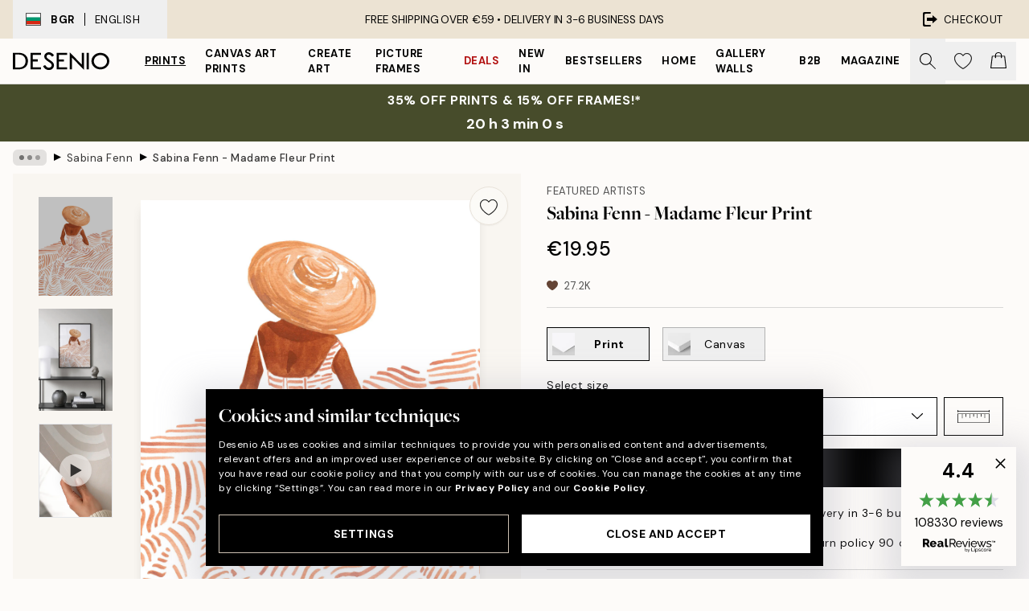

--- FILE ---
content_type: text/html; charset=utf-8
request_url: https://desenio.eu/p/prints/featured-artists/sabina-fenn/sabina-fenn-madame-fleur-print/
body_size: 50737
content:
<!DOCTYPE html><html dir="ltr" lang="en"><head><title>Sabina Fenn - Madame Fleur Print Poster | Desenio EU</title><meta name="description" content="Madame Fleur Poster – Illustration in watercolour of a woman wearing a large dress with orange stripes and a sunhat - Desenio.eu"/><meta charSet="utf-8"/><meta name="viewport" content="initial-scale=1.0, width=device-width"/><link rel="canonical" href="https://desenio.eu/p/prints/featured-artists/sabina-fenn/sabina-fenn-madame-fleur-print/"/><link rel="alternate" hrefLang="en-gb" href="https://desenio.co.uk/p/posters-prints/featured-artists/sabina-fenn/sabina-fenn-madame-fleur-print/"/><link rel="alternate" hrefLang="da-dk" href="https://desenio.dk/p/plakater-og-posters/featured-artists/sabina-fenn/sabina-fenn-madame-fleur-plakat/"/><link rel="alternate" hrefLang="de-de" href="https://desenio.de/p/poster/featured-artists/sabina-fenn/sabina-fenn-madame-fleur-poster/"/><link rel="alternate" hrefLang="de-at" href="https://desenio.at/p/poster/featured-artists/sabina-fenn/sabina-fenn-madame-fleur-poster/"/><link rel="alternate" hrefLang="sv-se" href="https://desenio.se/p/posters/featured-artists/sabina-fenn/sabina-fenn-madame-fleur-poster/"/><link rel="alternate" hrefLang="it-it" href="https://desenio.it/p/poster/artisti-in-evidenza/sabina-fenn/sabina-fenn-madame-fleur-poster/"/><link rel="alternate" hrefLang="fi-fi" href="https://desenio.fi/p/julisteet-ja-printit/featured-artists/sabina-fenn/sabina-fenn-madame-fleur-juliste/"/><link rel="alternate" hrefLang="fr-fr" href="https://desenio.fr/p/affiches/artistes-vedettes/sabina-fenn/sabina-fenn-madame-fleur-affiche/"/><link rel="alternate" hrefLang="nl-nl" href="https://desenio.nl/p/posters/featured-artists/sabina-fenn/sabina-fenn-madame-fleur-poster/"/><link rel="alternate" hrefLang="no-no" href="https://desenio.no/p/posters-og-plakater/featured-artists/sabina-fenn/sabina-fenn-madame-fleur-plakat/"/><link rel="alternate" hrefLang="en-ie" href="https://desenio.ie/p/posters-prints/featured-artists/sabina-fenn/sabina-fenn-madame-fleur-print/"/><link rel="alternate" hrefLang="pl-pl" href="https://desenio.pl/p/plakaty/wyroznieni-artysci/sabina-fenn/sabina-fenn-madame-fleur-plakat/"/><link rel="alternate" hrefLang="en-hu" href="https://desenio.eu/p/prints/featured-artists/sabina-fenn/sabina-fenn-madame-fleur-print/"/><link rel="alternate" hrefLang="es-es" href="https://desenio.es/p/posters/artistas-destacados/sabina-fenn/sabina-fenn-madame-fleur-poster/"/><link rel="alternate" hrefLang="en-us" href="https://desenio.com/p/posters-prints/featured-artists/sabina-fenn/sabina-fenn-madame-fleur-print/"/><link rel="alternate" hrefLang="en-ca" href="https://desenio.ca/p/posters-prints/featured-artists/sabina-fenn/sabina-fenn-madame-fleur-print/"/><link rel="alternate" hrefLang="en-jp" href="https://desenio.jp/p/posters-prints/featured-artists/sabina-fenn/sabina-fenn-madame-fleur-print/"/><link rel="alternate" hrefLang="ko-kr" href="https://desenio.kr/p/posters-prints/featured-artists/sabina-fenn/sabina-fenn-madame-fleur/"/><link rel="alternate" hrefLang="en-au" href="https://desenio.com.au/p/posters-prints/featured-artists/sabina-fenn/sabina-fenn-madame-fleur-print/"/><link rel="alternate" hrefLang="cs-cz" href="https://desenio.cz/p/plakaty/vybrani-umelci/sabina-fenn/sabina-fenn-madame-fleur-plakat/"/><link rel="alternate" hrefLang="el-gr" href="https://desenio.gr/p/poster/epilegmenoi-kallitechnes/sabina-fenn/sabina-fenn-madame-fleur-poster/"/><link rel="alternate" hrefLang="pt-pt" href="https://desenio.pt/p/posters/artistas-em-destaque/sabina-fenn/sabina-fenn-madame-fleur-poster/"/><link rel="alternate" hrefLang="sk-sk" href="https://desenio.sk/p/plagaty/vybrani-umelci/sabina-fenn/sabina-fenn-madame-fleur-plagat/"/><link rel="alternate" hrefLang="de-ch" href="https://desenio.ch/de-ch/p/poster/featured-artists/sabina-fenn/sabina-fenn-madame-fleur-poster/"/><link rel="alternate" hrefLang="fr-ch" href="https://desenio.ch/fr-ch/p/affiches/artistes-vedettes/sabina-fenn/sabina-fenn-madame-fleur-affiche/"/><link rel="alternate" hrefLang="it-ch" href="https://desenio.ch/it-ch/p/poster/artisti-in-evidenza/sabina-fenn/sabina-fenn-madame-fleur-poster/"/><link rel="alternate" hrefLang="de-be" href="https://desenio.be/de-be/p/poster/featured-artists/sabina-fenn/sabina-fenn-madame-fleur-poster/"/><link rel="alternate" hrefLang="nl-be" href="https://desenio.be/nl-be/p/posters/featured-artists/sabina-fenn/sabina-fenn-madame-fleur-poster/"/><link rel="alternate" hrefLang="fr-be" href="https://desenio.be/fr-be/p/affiches/artistes-vedettes/sabina-fenn/sabina-fenn-madame-fleur-affiche/"/><link rel="alternate" hrefLang="es-us" href="https://desenio.com/es-us/p/posters/artistas-destacados/sabina-fenn/sabina-fenn-madame-fleur-poster/"/><link rel="alternate" hrefLang="fr-ca" href="https://desenio.ca/fr-ca/p/affiches/artistes-vedettes/sabina-fenn/sabina-fenn-madame-fleur-affiche/"/><link rel="alternate" hrefLang="x-default" href="https://desenio.com/p/posters-prints/featured-artists/sabina-fenn/sabina-fenn-madame-fleur-print/"/><meta property="og:description" content="Madame Fleur Poster – Illustration in watercolour of a woman wearing a large dress with orange stripes and a sunhat - Desenio.eu"/><meta property="og:url" content="https://desenio.eu/p/prints/featured-artists/sabina-fenn/sabina-fenn-madame-fleur-print/"/><meta property="og:site_name" content="Desenio"/><link rel="preload" href="/_next/static/media/logo.9c4c515a.svg" as="image" fetchpriority="high"/><link rel="preload" href="/_next/static/media/search.6ab51709.svg" as="image" fetchpriority="high"/><link rel="preload" href="/_next/static/media/heart-outline.390ce03b.svg" as="image" fetchpriority="high"/><link rel="preload" href="/_next/static/media/bag-outline.2ac31710.svg" as="image" fetchpriority="high"/><meta property="og:title" content="Sabina Fenn - Madame Fleur Print"/><meta property="og:type" content="product"/><meta property="og:image" content="https://media.desenio.com/site_images/685b238867a76f972c742692_154412384_14487-8.jpg"/><meta property="og:image" content="https://media.desenio.com/site_images/67f580ef94a579e504f7dfd8_23146169_14487_display_image_DS.jpg"/><link rel="preload" as="image" imageSrcSet="https://media.desenio.com/site_images/685b238567a76f972c74268c_537584776_14487-5.jpg?auto=compress%2Cformat&amp;fit=max&amp;w=16 16w, https://media.desenio.com/site_images/685b238567a76f972c74268c_537584776_14487-5.jpg?auto=compress%2Cformat&amp;fit=max&amp;w=32 32w, https://media.desenio.com/site_images/685b238567a76f972c74268c_537584776_14487-5.jpg?auto=compress%2Cformat&amp;fit=max&amp;w=48 48w, https://media.desenio.com/site_images/685b238567a76f972c74268c_537584776_14487-5.jpg?auto=compress%2Cformat&amp;fit=max&amp;w=64 64w, https://media.desenio.com/site_images/685b238567a76f972c74268c_537584776_14487-5.jpg?auto=compress%2Cformat&amp;fit=max&amp;w=96 96w, https://media.desenio.com/site_images/685b238567a76f972c74268c_537584776_14487-5.jpg?auto=compress%2Cformat&amp;fit=max&amp;w=128 128w, https://media.desenio.com/site_images/685b238567a76f972c74268c_537584776_14487-5.jpg?auto=compress%2Cformat&amp;fit=max&amp;w=256 256w, https://media.desenio.com/site_images/685b238567a76f972c74268c_537584776_14487-5.jpg?auto=compress%2Cformat&amp;fit=max&amp;w=384 384w, https://media.desenio.com/site_images/685b238567a76f972c74268c_537584776_14487-5.jpg?auto=compress%2Cformat&amp;fit=max&amp;w=640 640w, https://media.desenio.com/site_images/685b238567a76f972c74268c_537584776_14487-5.jpg?auto=compress%2Cformat&amp;fit=max&amp;w=750 750w, https://media.desenio.com/site_images/685b238567a76f972c74268c_537584776_14487-5.jpg?auto=compress%2Cformat&amp;fit=max&amp;w=828 828w, https://media.desenio.com/site_images/685b238567a76f972c74268c_537584776_14487-5.jpg?auto=compress%2Cformat&amp;fit=max&amp;w=1080 1080w, https://media.desenio.com/site_images/685b238567a76f972c74268c_537584776_14487-5.jpg?auto=compress%2Cformat&amp;fit=max&amp;w=1200 1200w, https://media.desenio.com/site_images/685b238567a76f972c74268c_537584776_14487-5.jpg?auto=compress%2Cformat&amp;fit=max&amp;w=1920 1920w, https://media.desenio.com/site_images/685b238567a76f972c74268c_537584776_14487-5.jpg?auto=compress%2Cformat&amp;fit=max&amp;w=2048 2048w, https://media.desenio.com/site_images/685b238567a76f972c74268c_537584776_14487-5.jpg?auto=compress%2Cformat&amp;fit=max&amp;w=3840 3840w" imageSizes="100%" fetchpriority="high"/><meta name="next-head-count" content="49"/><link rel="shortcut icon" href="/favicon.ico" type="image/x-icon"/><link rel="mask-icon" href="/mask-icon.svg" color="black"/><link rel="apple-touch-icon" href="/touch-icon.png"/><meta name="theme-color" content="#eee" media="(prefers-color-scheme: light)"/><meta name="theme-color" content="#000" media="(prefers-color-scheme: dark)"/><meta name="theme-color" content="#eee"/><meta name="google-site-verification" content="CFIM26RxuLnWP0RxeSLuRq6uhhzA5wxTggEZP4a-ilg"/><meta name="google" content="notranslate"/><link rel="preload" href="/_next/static/css/6d1d0b5db35f020f.css" as="style" crossorigin="anonymous"/><link rel="stylesheet" href="/_next/static/css/6d1d0b5db35f020f.css" crossorigin="anonymous" data-n-g=""/><link rel="preload" href="/_next/static/css/833f48369b64c52b.css" as="style" crossorigin="anonymous"/><link rel="stylesheet" href="/_next/static/css/833f48369b64c52b.css" crossorigin="anonymous" data-n-p=""/><noscript data-n-css=""></noscript><script defer="" crossorigin="anonymous" nomodule="" src="/_next/static/chunks/polyfills-42372ed130431b0a.js"></script><script defer="" src="/_next/static/chunks/5667.b29e61275f8108a4.js" crossorigin="anonymous"></script><script defer="" src="/_next/static/chunks/3444.baac915d921c3c13.js" crossorigin="anonymous"></script><script defer="" src="/_next/static/chunks/1899.af33a333efc43a50.js" crossorigin="anonymous"></script><script src="/_next/static/chunks/webpack-8caf65f1c1ffda67.js" defer="" crossorigin="anonymous"></script><script src="/_next/static/chunks/framework-2e93983b0e889e06.js" defer="" crossorigin="anonymous"></script><script src="/_next/static/chunks/main-b0a0f65d9ac069d8.js" defer="" crossorigin="anonymous"></script><script src="/_next/static/chunks/pages/_app-89757401c67082bb.js" defer="" crossorigin="anonymous"></script><script src="/_next/static/chunks/6577-29b08a669c31dea3.js" defer="" crossorigin="anonymous"></script><script src="/_next/static/chunks/9111-627649a45d346422.js" defer="" crossorigin="anonymous"></script><script src="/_next/static/chunks/2120-aafe4bba91c54a60.js" defer="" crossorigin="anonymous"></script><script src="/_next/static/chunks/9107-dc0f0ec37167899a.js" defer="" crossorigin="anonymous"></script><script src="/_next/static/chunks/7765-30918bd330e8bf56.js" defer="" crossorigin="anonymous"></script><script src="/_next/static/chunks/6411-7332d398cfbc49fa.js" defer="" crossorigin="anonymous"></script><script src="/_next/static/chunks/4477-5e95b94d74f78e74.js" defer="" crossorigin="anonymous"></script><script src="/_next/static/chunks/pages/p/%5B...slug%5D-da5a7617b01d16b8.js" defer="" crossorigin="anonymous"></script><script src="/_next/static/iLkEzSFw0jrG_3CFROOMw/_buildManifest.js" defer="" crossorigin="anonymous"></script><script src="/_next/static/iLkEzSFw0jrG_3CFROOMw/_ssgManifest.js" defer="" crossorigin="anonymous"></script></head><body class="notranslate" lang="en"><noscript><iframe title="Google Tag Manager" src="https://www.googletagmanager.com/ns.html?id=GTM-PMNSHMZ" height="0" width="0" style="display:none;visibility:hidden"></iframe></noscript><div id="__loading-indicator"></div><div id="__next"><script>history.scrollRestoration = "manual"</script><div id="app" data-project="DS" class="__variable_6e5d6a __variable_0d9ce4 font-body flex min-h-full flex-col"><a href="#main" class="visually-hidden">Skip to main content.</a><aside id="status" class="relative z-40 h-8 bg-brand-cream px-4 w-content:h-12 z-40"><noscript class="flex-center absolute left-0 top-0 z-max flex h-full w-full bg-urgent text-tiny font-medium text-white w-content:text-sm">Please enable JavaScript to start shopping!</noscript><div class="relative m-auto flex h-full max-w-header items-center justify-between"><button class="hidden h-full w-48 items-center py-1 w-content:flex"><div class="relative flex h-full items-center px-4 text-xs uppercase hover:bg-brand-ivory-900 hover:bg-opacity-10 ltr:-left-4 rtl:-right-4"><div class="relative me-3 flex border border-brand-900" style="min-height:15.4px;min-width:19px"><img alt="Bulgaria flag icon" aria-hidden="true" loading="lazy" width="640" height="480" decoding="async" data-nimg="1" class="absolute h-full w-full object-cover" style="color:transparent" src="/_next/static/media/bg.700f100c.svg"/></div><div class="flex h-4 items-center"><span class="font-bold" title="Bulgaria">BGR</span><div role="separator" aria-orientation="vertical" class="mx-3 bg-black h-full" style="width:1px"></div>English</div></div></button><span></span><div role="region" aria-label="Announcements" class="w-full h-full flex-1 relative"><ul class="flex w-full flex-center h-full"><li aria-posinset="1" aria-setsize="1" class="transition-opacity absolute w-full overflow-hidden flex flex-center opacity-100" style="transition-duration:500ms"><p class="truncate w-content:scale-90">FREE SHIPPING OVER €59 •    DELIVERY IN 3-6 BUSINESS DAYS</p></li></ul></div><a href="https://checkout.desenio.eu/checkout/" class="hidden h-full w-48 justify-end py-1 w-content:flex"><div class="relative flex items-center px-4 text-xs uppercase hover:bg-brand-ivory-900 hover:bg-opacity-10 ltr:-right-4 rtl:-left-4"><img alt="Checkout icon" aria-hidden="true" loading="lazy" width="18" height="18" decoding="async" data-nimg="1" class="rtl-mirror me-2" style="color:transparent" src="/_next/static/media/exit.97f80cf2.svg"/>Checkout</div></a></div></aside><header role="banner" class="sticky top-0 z-30 border-b border-brand-500/50 bg-brand-white px-2 w-content:px-4" aria-label="Main navigation"><nav class="m-auto flex h-14 max-w-header" role="navigation"><div class="flex flex-1 w-content:hidden"></div><div class="flex min-w-fit items-center justify-center w-content:me-8 w-content:justify-start"><a class="flex items-center transition-opacity duration-300 active:hover:opacity-60 active:hover:transition-none active:hover:delay-0 opacity-100 w-content:delay-600" href="https://desenio.eu/"><img alt="Desenio Logo" fetchpriority="high" width="581" height="116" decoding="async" data-nimg="1" style="color:transparent;height:22.8px;width:120px" src="/_next/static/media/logo.9c4c515a.svg"/></a></div><section id="synapse-popover-group-Rr7b6" aria-label="Site Navigation" class="hide-scrollbar hidden h-full overflow-x-scroll transition-opacity w-content:flex opacity-100 w-content:delay-600"><div class="menu-test-desktop-variant static border-b border-transparent hover:border-black"><a class="popover-button flex-center flex flex-center flex h-full w-full text-nowrap flex items-center justify-center h-full px-3 text-xs font-bold uppercase font-body underline" id="synapse-popover-R6r7b6-button" aria-expanded="false" href="https://desenio.eu/prints/">Prints</a></div><div class="menu-test-desktop-variant static border-b border-transparent hover:border-black"><a class="popover-button flex-center flex flex-center flex h-full w-full text-nowrap flex items-center justify-center h-full px-3 text-xs font-bold uppercase font-body" id="synapse-popover-Rar7b6-button" aria-expanded="false" href="https://desenio.eu/canvas/">Canvas Art Prints</a></div><div class="menu-test-desktop-variant static border-b border-transparent hover:border-black"><a class="popover-button flex-center flex flex-center flex h-full w-full text-nowrap flex items-center justify-center h-full px-3 text-xs font-bold uppercase font-body" id="synapse-popover-Rer7b6-button" aria-expanded="false" href="https://desenio.eu/prints/create-art/">Create Art</a></div><div class="menu-test-desktop-variant static border-b border-transparent hover:border-black"><a class="popover-button flex-center flex flex-center flex h-full w-full text-nowrap flex items-center justify-center h-full px-3 text-xs font-bold uppercase font-body" id="synapse-popover-Rir7b6-button" aria-expanded="false" href="https://desenio.eu/picture-frames/">Picture frames</a></div><div class="menu-test-desktop-variant static border-b border-transparent hover:border-black"><a class="popover-button flex-center flex flex-center flex h-full w-full text-nowrap flex items-center justify-center h-full px-3 text-xs font-bold uppercase font-body text-urgent" id="synapse-popover-Rmr7b6-button" aria-expanded="false" href="https://desenio.eu/sale/">Deals</a></div><div class="menu-test-desktop-variant static border-b border-transparent hover:border-black"><a class="popover-button flex-center flex flex-center flex h-full w-full text-nowrap flex items-center justify-center h-full px-3 text-xs font-bold uppercase font-body" id="synapse-popover-Rqr7b6-button" aria-expanded="false" href="https://desenio.eu/new-in/">New in</a></div><div class="menu-test-desktop-variant static border-b border-transparent hover:border-black"><a class="popover-button flex-center flex flex-center flex h-full w-full text-nowrap flex items-center justify-center h-full px-3 text-xs font-bold uppercase font-body" id="synapse-popover-Rur7b6-button" aria-expanded="false" href="https://desenio.eu/prints/bestsellers/">Bestsellers</a></div><div class="menu-test-desktop-variant static border-b border-transparent hover:border-black"><a class="popover-button flex-center flex flex-center flex h-full w-full text-nowrap flex items-center justify-center h-full px-3 text-xs font-bold uppercase font-body" id="synapse-popover-R12r7b6-button" aria-expanded="false" href="https://desenio.eu/home/">Home</a></div><div class="menu-test-desktop-variant static border-b border-transparent hover:border-black"><a class="popover-button flex-center flex flex-center flex h-full w-full text-nowrap flex items-center justify-center h-full px-3 text-xs font-bold uppercase font-body" id="synapse-popover-R16r7b6-button" aria-expanded="false" href="https://desenio.eu/gallery-walls/">Gallery walls</a></div><div class="menu-test-desktop-variant static border-b border-transparent hover:border-black"><a class="popover-button flex-center flex flex-center flex h-full w-full text-nowrap flex items-center justify-center h-full px-3 text-xs font-bold uppercase font-body" id="synapse-popover-R1ar7b6-button" aria-expanded="false" href="https://desenio.eu/desenio-b2b/">B2B</a></div><div class="menu-test-desktop-variant static border-b border-transparent hover:border-black"><a class="popover-button flex-center flex flex-center flex h-full w-full text-nowrap flex items-center justify-center h-full px-3 text-xs font-bold uppercase font-body" id="synapse-popover-R1er7b6-button" aria-expanded="false" href="https://desenio.eu/design-magazine/">Magazine</a></div></section><div class="flex flex-1"><div class="ms-auto flex items-center transition-opacity duration-300 opacity-100 delay-600"><div class="relative flex h-full items-center"><button class="group hidden h-full w-11 items-center justify-center transition-opacity duration-300 w-content:flex opacity-100 w-content:delay-600" aria-label="Search"><img alt="Search icon" aria-hidden="true" fetchpriority="high" width="20" height="20" decoding="async" data-nimg="1" class="duration-150 xl:group-hover:opacity-75" style="color:transparent" src="/_next/static/media/search.6ab51709.svg"/></button><div class="relative flex h-full items-center" id="synapse-icons-end-R1b7b6-shopping-menu-wrapper"><button class="flex items-center justify-center relative w-11 h-12 animate" tabindex="0" aria-expanded="false" aria-controls="shopping-menu-container__wishlist" aria-label="Show products in Wishlist"><img alt="Icon ends icon" aria-hidden="true" fetchpriority="high" width="144" height="132" decoding="async" data-nimg="1" style="color:transparent;width:22px;height:20px" src="/_next/static/media/heart-outline.390ce03b.svg"/></button><button class="flex items-center justify-center relative w-11 h-12" tabindex="0" aria-expanded="false" aria-controls="shopping-menu-container__cart" aria-label="Show products in Cart"><img alt="Empty cart icon" aria-hidden="true" fetchpriority="high" width="121" height="140" decoding="async" data-nimg="1" style="color:transparent;width:20px;height:20px;position:relative;top:-1px" src="/_next/static/media/bag-outline.2ac31710.svg"/></button></div></div></div></div></nav></header><a href="https://desenio.eu/promotion/sale/"><aside aria-labelledby="synapse-promotional-banner-Rc7b6-title" class="flex flex-col flex-center py-2 px-4 z-20 text-center group" style="background:#474c2b;color:#fff"><div class="max-w-header relative w-full"><div class="flex flex-col px-8"><span id="synapse-promotional-banner-Rc7b6-title" class="uppercase font-bold text-md">35% off prints & 15% off frames!*</span></div><div style="background:#474c2b;color:#fff"><time dateTime="2026-01-22" class="flex pt-1 font-bold flex-center text-[18px]"><span class="mx-1" aria-hidden="true">0 min <!-- -->0 s</span><span class="visually-hidden">Valid until: 2026-01-22</span></time></div></div></aside></a><span></span><main id="main" class="flex-1"><script type="application/ld+json">{
        "@context": "http://schema.org/",
        "@type": "Product",
        "name": "Sabina Fenn - Madame Fleur Print",
        "description": "- Illustration in watercolour of a woman wearing a large dress with orange stripes and a sunhat   Watercolour illustration of a woman wearing a dress with orange stripes and a sunhat. Illustrations are a style that&#39;ll make your home feel personal and one of a kind. Together with other prints from our category Illustrations, this poster makes a great addition for a gallery wall to be put in a living room.  Artist: Sabina Fenn",
        "sku": "14487",
        "image": "https://media.desenio.com/site_images/685b238867a76f972c742692_154412384_14487-8.jpg",
        "url": "https://desenio.eu/prints/featured-artists/sabina-fenn/sabina-fenn-madame-fleur-print/",
        "brand": {
          "@type": "Brand",
          "name": "Desenio"
        },
        "offers": [
          {
              "@type": "Offer",
              "sku": "14487-5",
              "name": "Sabina Fenn - Madame Fleur Print 30x40 cm",
              "url": "https://desenio.eu/prints/featured-artists/sabina-fenn/sabina-fenn-madame-fleur-print/",
              "priceSpecification": [{"@type":"UnitPriceSpecification","price":19.95,"priceCurrency":"EUR"}],
              "itemCondition": "http://schema.org/NewCondition",
              "availability": "http://schema.org/InStock"
              },{
              "@type": "Offer",
              "sku": "14487-8",
              "name": "Sabina Fenn - Madame Fleur Print 50x70 cm",
              "url": "https://desenio.eu/prints/featured-artists/sabina-fenn/sabina-fenn-madame-fleur-print/",
              "priceSpecification": [{"@type":"UnitPriceSpecification","price":32.45,"priceCurrency":"EUR"}],
              "itemCondition": "http://schema.org/NewCondition",
              "availability": "http://schema.org/InStock"
              }
        ]
      }</script><div class="relative mx-auto mb-12 bg-brand-ivory-300/50 lg:bg-transparent lg:px-4"><div class="mx-auto max-w-header"><nav id="breadcrumbs" class="flex items-center w-full overflow-x-auto hide-scrollbar mask-x-scroll py-2 px-4 lg:-mx-4" aria-label="Breadcrumb" data-ph="breadcrumbs"><div class="sticky start-0 z-10 flex items-center transition-opacity duration-150 shrink-0 opacity-100 delay-150"><div role="presentation" class="flex flex-center h-5 px-2 bg-black/10 rounded-md me-2"><div class="rounded-full bg-black me-1 last:me-0" style="height:6px;width:6px;opacity:calc(0.5 - 0 * 0.1)"></div><div class="rounded-full bg-black me-1 last:me-0" style="height:6px;width:6px;opacity:calc(0.5 - 1 * 0.1)"></div><div class="rounded-full bg-black me-1 last:me-0" style="height:6px;width:6px;opacity:calc(0.5 - 2 * 0.1)"></div></div><div role="separator" aria-orientation="vertical" class="relative font-bold -top-px text-md start-px rtl-mirror">▸</div></div><ol class="flex flex-nowrap ps-1 ms-2" style="transform:translate3d(0px, 0px, 0px)"><li class="flex flex-nowrap mx-1 transition-opacity group duration-300 ltr:first:-ml-3 rtl:first:-mr-3 opacity-0 pointer-events-none"><a class="flex items-center me-2 group-last:me-0 whitespace-nowrap hover:underline truncate text-black/80 text-xs" tabindex="0" style="max-width:15rem" href="https://desenio.eu/">Desenio</a><div role="separator" aria-orientation="vertical" class="relative font-bold -top-px text-md start-px rtl-mirror">▸</div></li><li class="flex flex-nowrap mx-1 transition-opacity group duration-300 ltr:first:-ml-3 rtl:first:-mr-3 opacity-0 pointer-events-none"><a class="flex items-center me-2 group-last:me-0 whitespace-nowrap hover:underline truncate text-black/80 text-xs" tabindex="0" style="max-width:15rem" href="https://desenio.eu/prints/">Prints</a><div role="separator" aria-orientation="vertical" class="relative font-bold -top-px text-md start-px rtl-mirror">▸</div></li><li class="flex flex-nowrap mx-1 transition-opacity group duration-300 ltr:first:-ml-3 rtl:first:-mr-3 opacity-0 pointer-events-none"><a class="flex items-center me-2 group-last:me-0 whitespace-nowrap hover:underline truncate text-black/80 text-xs" tabindex="0" style="max-width:15rem" href="https://desenio.eu/prints/featured-artists/">Featured Artists</a><div role="separator" aria-orientation="vertical" class="relative font-bold -top-px text-md start-px rtl-mirror">▸</div></li><li class="flex flex-nowrap mx-1 transition-opacity group duration-300 ltr:first:-ml-3 rtl:first:-mr-3 opacity-100"><a class="flex items-center me-2 group-last:me-0 whitespace-nowrap hover:underline truncate text-black/80 text-xs" tabindex="0" style="max-width:15rem" href="https://desenio.eu/prints/featured-artists/sabina-fenn/">Sabina Fenn</a><div role="separator" aria-orientation="vertical" class="relative font-bold -top-px text-md start-px rtl-mirror">▸</div></li><li class="flex flex-nowrap mx-1 transition-opacity group duration-300 ltr:first:-ml-3 rtl:first:-mr-3 opacity-100"><a class="flex items-center me-2 group-last:me-0 whitespace-nowrap hover:underline truncate font-medium pe-3 text-black/80 text-xs" aria-current="page" tabindex="0" style="max-width:15rem" href="https://desenio.eu/p/prints/featured-artists/sabina-fenn/sabina-fenn-madame-fleur-print/">Sabina Fenn - Madame Fleur Print</a></li></ol></nav></div><div class="relative z-20 m-auto flex h-full max-w-header flex-col items-start lg:flex-row"><div class="h-full w-full min-w-[50%] lg:sticky lg:top-[64px] lg:w-1/2 xl:w-full"><div class="relative hidden h-full bg-brand-ivory-300/50 px-2 py-5 lg:mx-4 lg:ms-0 lg:flex xl:px-8" aria-label="Product images"><div class="absolute right-4 top-0 h-full py-4 xl:right-4"><div class="sticky z-20" style="top:16px"><div class="z-10 me-4 lg:me-0"><button class="flex-center bg-blur group m-auto flex h-12 min-w-[48px] max-w-[48px] flex-1 rounded-full border border-brand-ivory-500 bg-brand-white/80 text-md shadow-sm" aria-label="Remove this product from wishlist"><div class="relative top-0.5 h-5 shrink-0 scale-100 transition duration-300 group-active:scale-90 group-active:duration-0"><img alt="" aria-hidden="true" loading="lazy" width="22" height="20" decoding="async" data-nimg="1" style="color:transparent" src="/_next/static/media/heart-outline.390ce03b.svg"/></div></button></div></div></div><div class="hide-scrollbar me-3 hidden w-24 flex-col overflow-y-auto pe-1 transition-opacity duration-300 ease-in-out xl:py-2 2xl:w-32 xl:flex opacity-0 mask-y-scroll" style="max-height:0"><div class="h-px"></div><button class="relative mb-4 h-0 w-full bg-white last:mb-0" disabled="" aria-label="Show image 1" aria-controls="synapse-product-photoswipe-thumbnail-slider-R9ip9b6-container" aria-owns="synapse-product-photoswipe-thumbnail-slider-R9ip9b6-slide-0" aria-current="true" style="padding-bottom:133.35%"><img alt="Watercolor illustration of a woman in a sunhat and flowing dress with orange stripes, viewed from behind." loading="lazy" decoding="async" data-nimg="fill" style="position:absolute;height:100%;width:100%;left:0;top:0;right:0;bottom:0;color:transparent;max-width:100%;background-size:cover;background-position:50% 50%;background-repeat:no-repeat;background-image:url(&quot;data:image/svg+xml;charset=utf-8,%3Csvg xmlns=&#x27;http://www.w3.org/2000/svg&#x27; %3E%3Cfilter id=&#x27;b&#x27; color-interpolation-filters=&#x27;sRGB&#x27;%3E%3CfeGaussianBlur stdDeviation=&#x27;20&#x27;/%3E%3CfeColorMatrix values=&#x27;1 0 0 0 0 0 1 0 0 0 0 0 1 0 0 0 0 0 100 -1&#x27; result=&#x27;s&#x27;/%3E%3CfeFlood x=&#x27;0&#x27; y=&#x27;0&#x27; width=&#x27;100%25&#x27; height=&#x27;100%25&#x27;/%3E%3CfeComposite operator=&#x27;out&#x27; in=&#x27;s&#x27;/%3E%3CfeComposite in2=&#x27;SourceGraphic&#x27;/%3E%3CfeGaussianBlur stdDeviation=&#x27;20&#x27;/%3E%3C/filter%3E%3Cimage width=&#x27;100%25&#x27; height=&#x27;100%25&#x27; x=&#x27;0&#x27; y=&#x27;0&#x27; preserveAspectRatio=&#x27;none&#x27; style=&#x27;filter: url(%23b);&#x27; href=&#x27;[data-uri]&#x27;/%3E%3C/svg%3E&quot;)" sizes="100%" srcSet="https://media.desenio.com/site_images/685b238567a76f972c74268c_537584776_14487-5.jpg?auto=compress%2Cformat&amp;fit=max&amp;w=16 16w, https://media.desenio.com/site_images/685b238567a76f972c74268c_537584776_14487-5.jpg?auto=compress%2Cformat&amp;fit=max&amp;w=32 32w, https://media.desenio.com/site_images/685b238567a76f972c74268c_537584776_14487-5.jpg?auto=compress%2Cformat&amp;fit=max&amp;w=48 48w, https://media.desenio.com/site_images/685b238567a76f972c74268c_537584776_14487-5.jpg?auto=compress%2Cformat&amp;fit=max&amp;w=64 64w, https://media.desenio.com/site_images/685b238567a76f972c74268c_537584776_14487-5.jpg?auto=compress%2Cformat&amp;fit=max&amp;w=96 96w, https://media.desenio.com/site_images/685b238567a76f972c74268c_537584776_14487-5.jpg?auto=compress%2Cformat&amp;fit=max&amp;w=128 128w, https://media.desenio.com/site_images/685b238567a76f972c74268c_537584776_14487-5.jpg?auto=compress%2Cformat&amp;fit=max&amp;w=256 256w, https://media.desenio.com/site_images/685b238567a76f972c74268c_537584776_14487-5.jpg?auto=compress%2Cformat&amp;fit=max&amp;w=384 384w, https://media.desenio.com/site_images/685b238567a76f972c74268c_537584776_14487-5.jpg?auto=compress%2Cformat&amp;fit=max&amp;w=640 640w, https://media.desenio.com/site_images/685b238567a76f972c74268c_537584776_14487-5.jpg?auto=compress%2Cformat&amp;fit=max&amp;w=750 750w, https://media.desenio.com/site_images/685b238567a76f972c74268c_537584776_14487-5.jpg?auto=compress%2Cformat&amp;fit=max&amp;w=828 828w, https://media.desenio.com/site_images/685b238567a76f972c74268c_537584776_14487-5.jpg?auto=compress%2Cformat&amp;fit=max&amp;w=1080 1080w, https://media.desenio.com/site_images/685b238567a76f972c74268c_537584776_14487-5.jpg?auto=compress%2Cformat&amp;fit=max&amp;w=1200 1200w, https://media.desenio.com/site_images/685b238567a76f972c74268c_537584776_14487-5.jpg?auto=compress%2Cformat&amp;fit=max&amp;w=1920 1920w, https://media.desenio.com/site_images/685b238567a76f972c74268c_537584776_14487-5.jpg?auto=compress%2Cformat&amp;fit=max&amp;w=2048 2048w, https://media.desenio.com/site_images/685b238567a76f972c74268c_537584776_14487-5.jpg?auto=compress%2Cformat&amp;fit=max&amp;w=3840 3840w" src="https://media.desenio.com/site_images/685b238567a76f972c74268c_537584776_14487-5.jpg?auto=compress%2Cformat&amp;fit=max&amp;w=3840"/><div class="absolute left-0 top-0 h-full w-full bg-black transition-opacity duration-150 opacity-25"></div></button><button class="relative mb-4 h-0 w-full bg-white last:mb-0" aria-label="Show image 2" aria-controls="synapse-product-photoswipe-thumbnail-slider-R9ip9b6-container" aria-owns="synapse-product-photoswipe-thumbnail-slider-R9ip9b6-slide-1" aria-current="false" style="padding-bottom:138.39999999999998%"><img alt="A print of a woman with a wide-brimmed straw hat and a white and brown patterned dress, displayed above a black console table wi" loading="lazy" decoding="async" data-nimg="fill" style="position:absolute;height:100%;width:100%;left:0;top:0;right:0;bottom:0;color:transparent;max-width:100%;background-size:cover;background-position:50% 50%;background-repeat:no-repeat;background-image:url(&quot;data:image/svg+xml;charset=utf-8,%3Csvg xmlns=&#x27;http://www.w3.org/2000/svg&#x27; %3E%3Cfilter id=&#x27;b&#x27; color-interpolation-filters=&#x27;sRGB&#x27;%3E%3CfeGaussianBlur stdDeviation=&#x27;20&#x27;/%3E%3CfeColorMatrix values=&#x27;1 0 0 0 0 0 1 0 0 0 0 0 1 0 0 0 0 0 100 -1&#x27; result=&#x27;s&#x27;/%3E%3CfeFlood x=&#x27;0&#x27; y=&#x27;0&#x27; width=&#x27;100%25&#x27; height=&#x27;100%25&#x27;/%3E%3CfeComposite operator=&#x27;out&#x27; in=&#x27;s&#x27;/%3E%3CfeComposite in2=&#x27;SourceGraphic&#x27;/%3E%3CfeGaussianBlur stdDeviation=&#x27;20&#x27;/%3E%3C/filter%3E%3Cimage width=&#x27;100%25&#x27; height=&#x27;100%25&#x27; x=&#x27;0&#x27; y=&#x27;0&#x27; preserveAspectRatio=&#x27;none&#x27; style=&#x27;filter: url(%23b);&#x27; href=&#x27;[data-uri]&#x27;/%3E%3C/svg%3E&quot;)" sizes="100%" srcSet="https://media.desenio.com/site_images/67f580ef94a579e504f7dfd8_23146169_14487_display_image_DS.jpg?auto=compress%2Cformat&amp;fit=max&amp;w=16 16w, https://media.desenio.com/site_images/67f580ef94a579e504f7dfd8_23146169_14487_display_image_DS.jpg?auto=compress%2Cformat&amp;fit=max&amp;w=32 32w, https://media.desenio.com/site_images/67f580ef94a579e504f7dfd8_23146169_14487_display_image_DS.jpg?auto=compress%2Cformat&amp;fit=max&amp;w=48 48w, https://media.desenio.com/site_images/67f580ef94a579e504f7dfd8_23146169_14487_display_image_DS.jpg?auto=compress%2Cformat&amp;fit=max&amp;w=64 64w, https://media.desenio.com/site_images/67f580ef94a579e504f7dfd8_23146169_14487_display_image_DS.jpg?auto=compress%2Cformat&amp;fit=max&amp;w=96 96w, https://media.desenio.com/site_images/67f580ef94a579e504f7dfd8_23146169_14487_display_image_DS.jpg?auto=compress%2Cformat&amp;fit=max&amp;w=128 128w, https://media.desenio.com/site_images/67f580ef94a579e504f7dfd8_23146169_14487_display_image_DS.jpg?auto=compress%2Cformat&amp;fit=max&amp;w=256 256w, https://media.desenio.com/site_images/67f580ef94a579e504f7dfd8_23146169_14487_display_image_DS.jpg?auto=compress%2Cformat&amp;fit=max&amp;w=384 384w, https://media.desenio.com/site_images/67f580ef94a579e504f7dfd8_23146169_14487_display_image_DS.jpg?auto=compress%2Cformat&amp;fit=max&amp;w=640 640w, https://media.desenio.com/site_images/67f580ef94a579e504f7dfd8_23146169_14487_display_image_DS.jpg?auto=compress%2Cformat&amp;fit=max&amp;w=750 750w, https://media.desenio.com/site_images/67f580ef94a579e504f7dfd8_23146169_14487_display_image_DS.jpg?auto=compress%2Cformat&amp;fit=max&amp;w=828 828w, https://media.desenio.com/site_images/67f580ef94a579e504f7dfd8_23146169_14487_display_image_DS.jpg?auto=compress%2Cformat&amp;fit=max&amp;w=1080 1080w, https://media.desenio.com/site_images/67f580ef94a579e504f7dfd8_23146169_14487_display_image_DS.jpg?auto=compress%2Cformat&amp;fit=max&amp;w=1200 1200w, https://media.desenio.com/site_images/67f580ef94a579e504f7dfd8_23146169_14487_display_image_DS.jpg?auto=compress%2Cformat&amp;fit=max&amp;w=1920 1920w, https://media.desenio.com/site_images/67f580ef94a579e504f7dfd8_23146169_14487_display_image_DS.jpg?auto=compress%2Cformat&amp;fit=max&amp;w=2048 2048w, https://media.desenio.com/site_images/67f580ef94a579e504f7dfd8_23146169_14487_display_image_DS.jpg?auto=compress%2Cformat&amp;fit=max&amp;w=3840 3840w" src="https://media.desenio.com/site_images/67f580ef94a579e504f7dfd8_23146169_14487_display_image_DS.jpg?auto=compress%2Cformat&amp;fit=max&amp;w=3840"/><div class="absolute left-0 top-0 h-full w-full bg-black transition-opacity duration-150 opacity-0"></div></button><button class="relative mb-4 h-0 w-full border last:mb-0" aria-label="Show video 1" aria-controls="synapse-product-photoswipe-thumbnail-slider-R9ip9b6-container" aria-owns="synapse-product-photoswipe-thumbnail-slider-R9ip9b6-video-slide-0" aria-current="false" style="padding-bottom:125%"><img alt="Video thumbnail" loading="lazy" width="600" height="750" decoding="async" data-nimg="1" class="absolute h-full w-full object-cover" style="color:transparent" srcSet="/_next/image/?url=%2F_next%2Fstatic%2Fmedia%2Fvideo-thumbnail-poster.7a42f419.jpg&amp;w=640&amp;q=75 1x, /_next/image/?url=%2F_next%2Fstatic%2Fmedia%2Fvideo-thumbnail-poster.7a42f419.jpg&amp;w=1200&amp;q=75 2x" src="/_next/image/?url=%2F_next%2Fstatic%2Fmedia%2Fvideo-thumbnail-poster.7a42f419.jpg&amp;w=1200&amp;q=75"/><div class="bg-blur absolute overflow-hidden rounded-full bg-white/50 shadow-lg transition duration-300 ease-out" style="height:40px;width:40px;top:50%;left:50%;transform:translate(-50%, -50%)"><div class="flex-center absolute flex h-full w-full" style="transform:scale(.4)"><img alt="Play" loading="lazy" width="500" height="500" decoding="async" data-nimg="1" class="opacity-75" style="color:transparent;object-fit:contain" src="/_next/static/media/play.64f8cf1a.svg"/></div></div><div class="absolute left-0 top-0 h-full w-full bg-black transition-opacity duration-150 opacity-0"></div></button><div class="h-px"></div></div><div id="synapse-product-photoswipe-thumbnail-slider-R9ip9b6-container" class="w-full flex-1 overflow-hidden"><section aria-label="Product images" class="flex flex-col justify-center"><h2 class="w-full px-4 mb-2 text-center h3 visually-hidden">Product images</h2><div class="flex w-full items-center"><button class="flex flex-center group z-10 xl:hidden opacity-0" aria-hidden="true" style="min-height:2rem;min-width:2rem" aria-label="Previous - Slide" aria-controls="synapse-slider-R6pip9b6"><img alt="Left arrow icon" aria-hidden="true" loading="lazy" width="15" height="15" decoding="async" data-nimg="1" class="transition-opacity duration-300 rtl-mirror group-disabled:opacity-25" style="color:transparent;height:15px;width:15px" src="/_next/static/media/arrow-left-thin.12bd2c75.svg"/></button><ul id="synapse-slider-R6pip9b6" class="flex-1 grid hide-scrollbar no-highlight overscroll-x-contain transition-opacity drag-safe-area duration-300 justify-center overflow-x-auto opacity-0 pointer-events-none" style="gap:16px;grid-auto-flow:column;scroll-padding:0;grid-auto-columns:calc(100% - 0px - 0px)"><li id="synapse-slider-R6pip9b6-slide-1" class="scroll-snap-start flex flex-center" role="tabpanel"><div class="flex flex-1 h-full relative flex-center min-w-0"><a id="synapse-product-photoswipe-thumbnail-slider-R9ip9b6-slide-0" class="flex relative flex-center w-full h-full mx-1 p-2 overflow-hidden lg:max-h-screen lg:min-h-[545px!important] xl:min-h-[600px!important] max-w-[320px] md:max-w-[438px] lg:max-w-[981px] min-w-[160px] lg:min-w-[390px] xl:min-w-[438px] pb-3 md:pb-5" style="width:calc(74.99062617172854vh - 0px)" href="https://media.desenio.com/site_images/685b238567a76f972c74268c_537584776_14487-5.jpg" data-pswp-width="2000" data-pswp-height="2667" rel="noreferrer" target="_blank" data-photoswipe-item="true"><div class="relative h-0 w-full" style="padding-bottom:133.35%"><div class="absolute h-full w-full bg-white object-contain shadow-md md:shadow-lg"><img alt="Watercolor illustration of a woman in a sunhat and flowing dress with orange stripes, viewed from behind." fetchpriority="high" decoding="async" data-nimg="fill" class="z-10" style="position:absolute;height:100%;width:100%;left:0;top:0;right:0;bottom:0;color:transparent;max-width:100%;background-size:cover;background-position:50% 50%;background-repeat:no-repeat;background-image:url(&quot;data:image/svg+xml;charset=utf-8,%3Csvg xmlns=&#x27;http://www.w3.org/2000/svg&#x27; %3E%3Cfilter id=&#x27;b&#x27; color-interpolation-filters=&#x27;sRGB&#x27;%3E%3CfeGaussianBlur stdDeviation=&#x27;20&#x27;/%3E%3CfeColorMatrix values=&#x27;1 0 0 0 0 0 1 0 0 0 0 0 1 0 0 0 0 0 100 -1&#x27; result=&#x27;s&#x27;/%3E%3CfeFlood x=&#x27;0&#x27; y=&#x27;0&#x27; width=&#x27;100%25&#x27; height=&#x27;100%25&#x27;/%3E%3CfeComposite operator=&#x27;out&#x27; in=&#x27;s&#x27;/%3E%3CfeComposite in2=&#x27;SourceGraphic&#x27;/%3E%3CfeGaussianBlur stdDeviation=&#x27;20&#x27;/%3E%3C/filter%3E%3Cimage width=&#x27;100%25&#x27; height=&#x27;100%25&#x27; x=&#x27;0&#x27; y=&#x27;0&#x27; preserveAspectRatio=&#x27;none&#x27; style=&#x27;filter: url(%23b);&#x27; href=&#x27;[data-uri]&#x27;/%3E%3C/svg%3E&quot;)" sizes="100%" srcSet="https://media.desenio.com/site_images/685b238567a76f972c74268c_537584776_14487-5.jpg?auto=compress%2Cformat&amp;fit=max&amp;w=16 16w, https://media.desenio.com/site_images/685b238567a76f972c74268c_537584776_14487-5.jpg?auto=compress%2Cformat&amp;fit=max&amp;w=32 32w, https://media.desenio.com/site_images/685b238567a76f972c74268c_537584776_14487-5.jpg?auto=compress%2Cformat&amp;fit=max&amp;w=48 48w, https://media.desenio.com/site_images/685b238567a76f972c74268c_537584776_14487-5.jpg?auto=compress%2Cformat&amp;fit=max&amp;w=64 64w, https://media.desenio.com/site_images/685b238567a76f972c74268c_537584776_14487-5.jpg?auto=compress%2Cformat&amp;fit=max&amp;w=96 96w, https://media.desenio.com/site_images/685b238567a76f972c74268c_537584776_14487-5.jpg?auto=compress%2Cformat&amp;fit=max&amp;w=128 128w, https://media.desenio.com/site_images/685b238567a76f972c74268c_537584776_14487-5.jpg?auto=compress%2Cformat&amp;fit=max&amp;w=256 256w, https://media.desenio.com/site_images/685b238567a76f972c74268c_537584776_14487-5.jpg?auto=compress%2Cformat&amp;fit=max&amp;w=384 384w, https://media.desenio.com/site_images/685b238567a76f972c74268c_537584776_14487-5.jpg?auto=compress%2Cformat&amp;fit=max&amp;w=640 640w, https://media.desenio.com/site_images/685b238567a76f972c74268c_537584776_14487-5.jpg?auto=compress%2Cformat&amp;fit=max&amp;w=750 750w, https://media.desenio.com/site_images/685b238567a76f972c74268c_537584776_14487-5.jpg?auto=compress%2Cformat&amp;fit=max&amp;w=828 828w, https://media.desenio.com/site_images/685b238567a76f972c74268c_537584776_14487-5.jpg?auto=compress%2Cformat&amp;fit=max&amp;w=1080 1080w, https://media.desenio.com/site_images/685b238567a76f972c74268c_537584776_14487-5.jpg?auto=compress%2Cformat&amp;fit=max&amp;w=1200 1200w, https://media.desenio.com/site_images/685b238567a76f972c74268c_537584776_14487-5.jpg?auto=compress%2Cformat&amp;fit=max&amp;w=1920 1920w, https://media.desenio.com/site_images/685b238567a76f972c74268c_537584776_14487-5.jpg?auto=compress%2Cformat&amp;fit=max&amp;w=2048 2048w, https://media.desenio.com/site_images/685b238567a76f972c74268c_537584776_14487-5.jpg?auto=compress%2Cformat&amp;fit=max&amp;w=3840 3840w" src="https://media.desenio.com/site_images/685b238567a76f972c74268c_537584776_14487-5.jpg?auto=compress%2Cformat&amp;fit=max&amp;w=3840"/></div></div></a></div></li><li id="synapse-slider-R6pip9b6-slide-2" class="scroll-snap-start flex flex-center relative" role="tabpanel"><a id="synapse-product-photoswipe-thumbnail-slider-R9ip9b6-slide-1" class="flex relative flex-center w-full h-full mx-1 p-2 overflow-hidden lg:max-h-screen lg:min-h-[545px!important] xl:min-h-[600px!important] max-w-[320px] md:max-w-[438px] lg:max-w-[981px] min-w-[160px] lg:min-w-[390px] xl:min-w-[438px]" style="width:calc(72.25433526011561vh - 0px)" href="https://media.desenio.com/site_images/67f580ef94a579e504f7dfd8_23146169_14487_display_image_DS.jpg" data-pswp-width="1000" data-pswp-height="1384" rel="noreferrer" target="_blank" data-photoswipe-item="true"><div class="relative h-0 w-full" style="padding-bottom:138.39999999999998%"><div class="absolute h-full w-full bg-white object-contain"><img alt="A print of a woman with a wide-brimmed straw hat and a white and brown patterned dress, displayed above a black console table wi" loading="lazy" decoding="async" data-nimg="fill" class="z-10" style="position:absolute;height:100%;width:100%;left:0;top:0;right:0;bottom:0;color:transparent;max-width:100%;background-size:cover;background-position:50% 50%;background-repeat:no-repeat;background-image:url(&quot;data:image/svg+xml;charset=utf-8,%3Csvg xmlns=&#x27;http://www.w3.org/2000/svg&#x27; %3E%3Cfilter id=&#x27;b&#x27; color-interpolation-filters=&#x27;sRGB&#x27;%3E%3CfeGaussianBlur stdDeviation=&#x27;20&#x27;/%3E%3CfeColorMatrix values=&#x27;1 0 0 0 0 0 1 0 0 0 0 0 1 0 0 0 0 0 100 -1&#x27; result=&#x27;s&#x27;/%3E%3CfeFlood x=&#x27;0&#x27; y=&#x27;0&#x27; width=&#x27;100%25&#x27; height=&#x27;100%25&#x27;/%3E%3CfeComposite operator=&#x27;out&#x27; in=&#x27;s&#x27;/%3E%3CfeComposite in2=&#x27;SourceGraphic&#x27;/%3E%3CfeGaussianBlur stdDeviation=&#x27;20&#x27;/%3E%3C/filter%3E%3Cimage width=&#x27;100%25&#x27; height=&#x27;100%25&#x27; x=&#x27;0&#x27; y=&#x27;0&#x27; preserveAspectRatio=&#x27;none&#x27; style=&#x27;filter: url(%23b);&#x27; href=&#x27;[data-uri]&#x27;/%3E%3C/svg%3E&quot;)" sizes="100%" srcSet="https://media.desenio.com/site_images/67f580ef94a579e504f7dfd8_23146169_14487_display_image_DS.jpg?auto=compress%2Cformat&amp;fit=max&amp;w=16 16w, https://media.desenio.com/site_images/67f580ef94a579e504f7dfd8_23146169_14487_display_image_DS.jpg?auto=compress%2Cformat&amp;fit=max&amp;w=32 32w, https://media.desenio.com/site_images/67f580ef94a579e504f7dfd8_23146169_14487_display_image_DS.jpg?auto=compress%2Cformat&amp;fit=max&amp;w=48 48w, https://media.desenio.com/site_images/67f580ef94a579e504f7dfd8_23146169_14487_display_image_DS.jpg?auto=compress%2Cformat&amp;fit=max&amp;w=64 64w, https://media.desenio.com/site_images/67f580ef94a579e504f7dfd8_23146169_14487_display_image_DS.jpg?auto=compress%2Cformat&amp;fit=max&amp;w=96 96w, https://media.desenio.com/site_images/67f580ef94a579e504f7dfd8_23146169_14487_display_image_DS.jpg?auto=compress%2Cformat&amp;fit=max&amp;w=128 128w, https://media.desenio.com/site_images/67f580ef94a579e504f7dfd8_23146169_14487_display_image_DS.jpg?auto=compress%2Cformat&amp;fit=max&amp;w=256 256w, https://media.desenio.com/site_images/67f580ef94a579e504f7dfd8_23146169_14487_display_image_DS.jpg?auto=compress%2Cformat&amp;fit=max&amp;w=384 384w, https://media.desenio.com/site_images/67f580ef94a579e504f7dfd8_23146169_14487_display_image_DS.jpg?auto=compress%2Cformat&amp;fit=max&amp;w=640 640w, https://media.desenio.com/site_images/67f580ef94a579e504f7dfd8_23146169_14487_display_image_DS.jpg?auto=compress%2Cformat&amp;fit=max&amp;w=750 750w, https://media.desenio.com/site_images/67f580ef94a579e504f7dfd8_23146169_14487_display_image_DS.jpg?auto=compress%2Cformat&amp;fit=max&amp;w=828 828w, https://media.desenio.com/site_images/67f580ef94a579e504f7dfd8_23146169_14487_display_image_DS.jpg?auto=compress%2Cformat&amp;fit=max&amp;w=1080 1080w, https://media.desenio.com/site_images/67f580ef94a579e504f7dfd8_23146169_14487_display_image_DS.jpg?auto=compress%2Cformat&amp;fit=max&amp;w=1200 1200w, https://media.desenio.com/site_images/67f580ef94a579e504f7dfd8_23146169_14487_display_image_DS.jpg?auto=compress%2Cformat&amp;fit=max&amp;w=1920 1920w, https://media.desenio.com/site_images/67f580ef94a579e504f7dfd8_23146169_14487_display_image_DS.jpg?auto=compress%2Cformat&amp;fit=max&amp;w=2048 2048w, https://media.desenio.com/site_images/67f580ef94a579e504f7dfd8_23146169_14487_display_image_DS.jpg?auto=compress%2Cformat&amp;fit=max&amp;w=3840 3840w" src="https://media.desenio.com/site_images/67f580ef94a579e504f7dfd8_23146169_14487_display_image_DS.jpg?auto=compress%2Cformat&amp;fit=max&amp;w=3840"/></div></div></a></li><li id="synapse-slider-R6pip9b6-slide-3" class="scroll-snap-start flex flex-center" role="tabpanel"><div class="flex flex-1 h-full relative flex-center min-w-0"><div class="flex relative flex-center w-full h-full mx-1 p-2 overflow-hidden lg:max-h-screen lg:min-h-[545px!important] xl:min-h-[600px!important] max-w-[320px] md:max-w-[438px] lg:max-w-[981px] min-w-[160px] lg:min-w-[390px] xl:min-w-[438px]"><div class="relative h-full w-full"><img alt="Video thumbnail" loading="lazy" decoding="async" data-nimg="fill" class="absolute object-contain" style="position:absolute;height:100%;width:100%;left:0;top:0;right:0;bottom:0;color:transparent" sizes="100%" srcSet="/_next/image/?url=%2F_next%2Fstatic%2Fmedia%2Fvideo-thumbnail-poster.7a42f419.jpg&amp;w=16&amp;q=75 16w, /_next/image/?url=%2F_next%2Fstatic%2Fmedia%2Fvideo-thumbnail-poster.7a42f419.jpg&amp;w=32&amp;q=75 32w, /_next/image/?url=%2F_next%2Fstatic%2Fmedia%2Fvideo-thumbnail-poster.7a42f419.jpg&amp;w=48&amp;q=75 48w, /_next/image/?url=%2F_next%2Fstatic%2Fmedia%2Fvideo-thumbnail-poster.7a42f419.jpg&amp;w=64&amp;q=75 64w, /_next/image/?url=%2F_next%2Fstatic%2Fmedia%2Fvideo-thumbnail-poster.7a42f419.jpg&amp;w=96&amp;q=75 96w, /_next/image/?url=%2F_next%2Fstatic%2Fmedia%2Fvideo-thumbnail-poster.7a42f419.jpg&amp;w=128&amp;q=75 128w, /_next/image/?url=%2F_next%2Fstatic%2Fmedia%2Fvideo-thumbnail-poster.7a42f419.jpg&amp;w=256&amp;q=75 256w, /_next/image/?url=%2F_next%2Fstatic%2Fmedia%2Fvideo-thumbnail-poster.7a42f419.jpg&amp;w=384&amp;q=75 384w, /_next/image/?url=%2F_next%2Fstatic%2Fmedia%2Fvideo-thumbnail-poster.7a42f419.jpg&amp;w=640&amp;q=75 640w, /_next/image/?url=%2F_next%2Fstatic%2Fmedia%2Fvideo-thumbnail-poster.7a42f419.jpg&amp;w=750&amp;q=75 750w, /_next/image/?url=%2F_next%2Fstatic%2Fmedia%2Fvideo-thumbnail-poster.7a42f419.jpg&amp;w=828&amp;q=75 828w, /_next/image/?url=%2F_next%2Fstatic%2Fmedia%2Fvideo-thumbnail-poster.7a42f419.jpg&amp;w=1080&amp;q=75 1080w, /_next/image/?url=%2F_next%2Fstatic%2Fmedia%2Fvideo-thumbnail-poster.7a42f419.jpg&amp;w=1200&amp;q=75 1200w, /_next/image/?url=%2F_next%2Fstatic%2Fmedia%2Fvideo-thumbnail-poster.7a42f419.jpg&amp;w=1920&amp;q=75 1920w, /_next/image/?url=%2F_next%2Fstatic%2Fmedia%2Fvideo-thumbnail-poster.7a42f419.jpg&amp;w=2048&amp;q=75 2048w, /_next/image/?url=%2F_next%2Fstatic%2Fmedia%2Fvideo-thumbnail-poster.7a42f419.jpg&amp;w=3840&amp;q=75 3840w" src="/_next/image/?url=%2F_next%2Fstatic%2Fmedia%2Fvideo-thumbnail-poster.7a42f419.jpg&amp;w=3840&amp;q=75"/></div><button class="absolute flex flex-center bg-opacity-0 border-none z-10 m-auto w-max h-max"><div class="rounded-full bg-blur transition duration-300 ease-out relative overflow-hidden shadow-lg bg-white/50 hover:bg-white/75" style="height:80px;width:80px"><div class="absolute flex w-full h-full flex-center" style="transform:scale(.4)"><img alt="Play" loading="lazy" width="500" height="500" decoding="async" data-nimg="1" class="object-contain opacity-75" style="color:transparent" src="/_next/static/media/play.64f8cf1a.svg"/></div></div></button></div></div></li></ul><button class="flex flex-center group z-10 xl:hidden opacity-0 -scale-x-100" aria-hidden="true" style="min-height:2rem;min-width:2rem" aria-label="Next - Slide" aria-controls="synapse-slider-R6pip9b6"><img alt="Left arrow icon" aria-hidden="true" loading="lazy" width="15" height="15" decoding="async" data-nimg="1" class="transition-opacity duration-300 rtl-mirror group-disabled:opacity-25" style="color:transparent;height:15px;width:15px" src="/_next/static/media/arrow-left-thin.12bd2c75.svg"/></button></div><div class="absolute left-0 flex  w-full h-4 bottom-0 items-end"><div role="tablist" aria-label="Pagination" class="flex w-full h-full" aria-controls="synapse-slider-R6pip9b6"></div></div></section></div></div></div><section class="relative z-10 flex h-full w-full flex-col bg-brand-white px-4 pt-3 lg:sticky lg:w-1/2 xl:min-w-[600px]" aria-labelledby="synapse-product-R19b6-title" aria-describedby="synapse-product-R19b6-price"><div class="-mx-4 -mt-3 bg-brand-ivory-300/50 lg:hidden"><div class="relative"><div class="absolute right-0 h-full pb-4"><div class="sticky z-20" style="top:16px"><div class="z-10 me-4 lg:me-0"><button class="flex-center bg-blur group m-auto flex h-12 min-w-[48px] max-w-[48px] flex-1 rounded-full border border-brand-ivory-500 bg-brand-white/80 text-md shadow-sm" aria-label="Remove this product from wishlist"><div class="relative top-0.5 h-5 shrink-0 scale-100 transition duration-300 group-active:scale-90 group-active:duration-0"><img alt="" aria-hidden="true" loading="lazy" width="22" height="20" decoding="async" data-nimg="1" style="color:transparent" src="/_next/static/media/heart-outline.390ce03b.svg"/></div></button></div></div></div><div class="px-2 pb-6 pt-2"><div class="hide-scrollbar me-3 hidden w-24 flex-col overflow-y-auto pe-1 transition-opacity duration-300 ease-in-out xl:py-2 2xl:w-32 xl:flex opacity-0 mask-y-scroll" style="max-height:0"><div class="h-px"></div><button class="relative mb-4 h-0 w-full bg-white last:mb-0" disabled="" aria-label="Show image 1" aria-controls="synapse-product-photoswipe-thumbnail-slider-R46ip9b6-container" aria-owns="synapse-product-photoswipe-thumbnail-slider-R46ip9b6-slide-0" aria-current="true" style="padding-bottom:133.35%"><img alt="Watercolor illustration of a woman in a sunhat and flowing dress with orange stripes, viewed from behind." loading="lazy" decoding="async" data-nimg="fill" style="position:absolute;height:100%;width:100%;left:0;top:0;right:0;bottom:0;color:transparent;max-width:100%;background-size:cover;background-position:50% 50%;background-repeat:no-repeat;background-image:url(&quot;data:image/svg+xml;charset=utf-8,%3Csvg xmlns=&#x27;http://www.w3.org/2000/svg&#x27; %3E%3Cfilter id=&#x27;b&#x27; color-interpolation-filters=&#x27;sRGB&#x27;%3E%3CfeGaussianBlur stdDeviation=&#x27;20&#x27;/%3E%3CfeColorMatrix values=&#x27;1 0 0 0 0 0 1 0 0 0 0 0 1 0 0 0 0 0 100 -1&#x27; result=&#x27;s&#x27;/%3E%3CfeFlood x=&#x27;0&#x27; y=&#x27;0&#x27; width=&#x27;100%25&#x27; height=&#x27;100%25&#x27;/%3E%3CfeComposite operator=&#x27;out&#x27; in=&#x27;s&#x27;/%3E%3CfeComposite in2=&#x27;SourceGraphic&#x27;/%3E%3CfeGaussianBlur stdDeviation=&#x27;20&#x27;/%3E%3C/filter%3E%3Cimage width=&#x27;100%25&#x27; height=&#x27;100%25&#x27; x=&#x27;0&#x27; y=&#x27;0&#x27; preserveAspectRatio=&#x27;none&#x27; style=&#x27;filter: url(%23b);&#x27; href=&#x27;[data-uri]&#x27;/%3E%3C/svg%3E&quot;)" sizes="100%" srcSet="https://media.desenio.com/site_images/685b238567a76f972c74268c_537584776_14487-5.jpg?auto=compress%2Cformat&amp;fit=max&amp;w=16 16w, https://media.desenio.com/site_images/685b238567a76f972c74268c_537584776_14487-5.jpg?auto=compress%2Cformat&amp;fit=max&amp;w=32 32w, https://media.desenio.com/site_images/685b238567a76f972c74268c_537584776_14487-5.jpg?auto=compress%2Cformat&amp;fit=max&amp;w=48 48w, https://media.desenio.com/site_images/685b238567a76f972c74268c_537584776_14487-5.jpg?auto=compress%2Cformat&amp;fit=max&amp;w=64 64w, https://media.desenio.com/site_images/685b238567a76f972c74268c_537584776_14487-5.jpg?auto=compress%2Cformat&amp;fit=max&amp;w=96 96w, https://media.desenio.com/site_images/685b238567a76f972c74268c_537584776_14487-5.jpg?auto=compress%2Cformat&amp;fit=max&amp;w=128 128w, https://media.desenio.com/site_images/685b238567a76f972c74268c_537584776_14487-5.jpg?auto=compress%2Cformat&amp;fit=max&amp;w=256 256w, https://media.desenio.com/site_images/685b238567a76f972c74268c_537584776_14487-5.jpg?auto=compress%2Cformat&amp;fit=max&amp;w=384 384w, https://media.desenio.com/site_images/685b238567a76f972c74268c_537584776_14487-5.jpg?auto=compress%2Cformat&amp;fit=max&amp;w=640 640w, https://media.desenio.com/site_images/685b238567a76f972c74268c_537584776_14487-5.jpg?auto=compress%2Cformat&amp;fit=max&amp;w=750 750w, https://media.desenio.com/site_images/685b238567a76f972c74268c_537584776_14487-5.jpg?auto=compress%2Cformat&amp;fit=max&amp;w=828 828w, https://media.desenio.com/site_images/685b238567a76f972c74268c_537584776_14487-5.jpg?auto=compress%2Cformat&amp;fit=max&amp;w=1080 1080w, https://media.desenio.com/site_images/685b238567a76f972c74268c_537584776_14487-5.jpg?auto=compress%2Cformat&amp;fit=max&amp;w=1200 1200w, https://media.desenio.com/site_images/685b238567a76f972c74268c_537584776_14487-5.jpg?auto=compress%2Cformat&amp;fit=max&amp;w=1920 1920w, https://media.desenio.com/site_images/685b238567a76f972c74268c_537584776_14487-5.jpg?auto=compress%2Cformat&amp;fit=max&amp;w=2048 2048w, https://media.desenio.com/site_images/685b238567a76f972c74268c_537584776_14487-5.jpg?auto=compress%2Cformat&amp;fit=max&amp;w=3840 3840w" src="https://media.desenio.com/site_images/685b238567a76f972c74268c_537584776_14487-5.jpg?auto=compress%2Cformat&amp;fit=max&amp;w=3840"/><div class="absolute left-0 top-0 h-full w-full bg-black transition-opacity duration-150 opacity-25"></div></button><button class="relative mb-4 h-0 w-full bg-white last:mb-0" aria-label="Show image 2" aria-controls="synapse-product-photoswipe-thumbnail-slider-R46ip9b6-container" aria-owns="synapse-product-photoswipe-thumbnail-slider-R46ip9b6-slide-1" aria-current="false" style="padding-bottom:138.39999999999998%"><img alt="A print of a woman with a wide-brimmed straw hat and a white and brown patterned dress, displayed above a black console table wi" loading="lazy" decoding="async" data-nimg="fill" style="position:absolute;height:100%;width:100%;left:0;top:0;right:0;bottom:0;color:transparent;max-width:100%;background-size:cover;background-position:50% 50%;background-repeat:no-repeat;background-image:url(&quot;data:image/svg+xml;charset=utf-8,%3Csvg xmlns=&#x27;http://www.w3.org/2000/svg&#x27; %3E%3Cfilter id=&#x27;b&#x27; color-interpolation-filters=&#x27;sRGB&#x27;%3E%3CfeGaussianBlur stdDeviation=&#x27;20&#x27;/%3E%3CfeColorMatrix values=&#x27;1 0 0 0 0 0 1 0 0 0 0 0 1 0 0 0 0 0 100 -1&#x27; result=&#x27;s&#x27;/%3E%3CfeFlood x=&#x27;0&#x27; y=&#x27;0&#x27; width=&#x27;100%25&#x27; height=&#x27;100%25&#x27;/%3E%3CfeComposite operator=&#x27;out&#x27; in=&#x27;s&#x27;/%3E%3CfeComposite in2=&#x27;SourceGraphic&#x27;/%3E%3CfeGaussianBlur stdDeviation=&#x27;20&#x27;/%3E%3C/filter%3E%3Cimage width=&#x27;100%25&#x27; height=&#x27;100%25&#x27; x=&#x27;0&#x27; y=&#x27;0&#x27; preserveAspectRatio=&#x27;none&#x27; style=&#x27;filter: url(%23b);&#x27; href=&#x27;[data-uri]&#x27;/%3E%3C/svg%3E&quot;)" sizes="100%" srcSet="https://media.desenio.com/site_images/67f580ef94a579e504f7dfd8_23146169_14487_display_image_DS.jpg?auto=compress%2Cformat&amp;fit=max&amp;w=16 16w, https://media.desenio.com/site_images/67f580ef94a579e504f7dfd8_23146169_14487_display_image_DS.jpg?auto=compress%2Cformat&amp;fit=max&amp;w=32 32w, https://media.desenio.com/site_images/67f580ef94a579e504f7dfd8_23146169_14487_display_image_DS.jpg?auto=compress%2Cformat&amp;fit=max&amp;w=48 48w, https://media.desenio.com/site_images/67f580ef94a579e504f7dfd8_23146169_14487_display_image_DS.jpg?auto=compress%2Cformat&amp;fit=max&amp;w=64 64w, https://media.desenio.com/site_images/67f580ef94a579e504f7dfd8_23146169_14487_display_image_DS.jpg?auto=compress%2Cformat&amp;fit=max&amp;w=96 96w, https://media.desenio.com/site_images/67f580ef94a579e504f7dfd8_23146169_14487_display_image_DS.jpg?auto=compress%2Cformat&amp;fit=max&amp;w=128 128w, https://media.desenio.com/site_images/67f580ef94a579e504f7dfd8_23146169_14487_display_image_DS.jpg?auto=compress%2Cformat&amp;fit=max&amp;w=256 256w, https://media.desenio.com/site_images/67f580ef94a579e504f7dfd8_23146169_14487_display_image_DS.jpg?auto=compress%2Cformat&amp;fit=max&amp;w=384 384w, https://media.desenio.com/site_images/67f580ef94a579e504f7dfd8_23146169_14487_display_image_DS.jpg?auto=compress%2Cformat&amp;fit=max&amp;w=640 640w, https://media.desenio.com/site_images/67f580ef94a579e504f7dfd8_23146169_14487_display_image_DS.jpg?auto=compress%2Cformat&amp;fit=max&amp;w=750 750w, https://media.desenio.com/site_images/67f580ef94a579e504f7dfd8_23146169_14487_display_image_DS.jpg?auto=compress%2Cformat&amp;fit=max&amp;w=828 828w, https://media.desenio.com/site_images/67f580ef94a579e504f7dfd8_23146169_14487_display_image_DS.jpg?auto=compress%2Cformat&amp;fit=max&amp;w=1080 1080w, https://media.desenio.com/site_images/67f580ef94a579e504f7dfd8_23146169_14487_display_image_DS.jpg?auto=compress%2Cformat&amp;fit=max&amp;w=1200 1200w, https://media.desenio.com/site_images/67f580ef94a579e504f7dfd8_23146169_14487_display_image_DS.jpg?auto=compress%2Cformat&amp;fit=max&amp;w=1920 1920w, https://media.desenio.com/site_images/67f580ef94a579e504f7dfd8_23146169_14487_display_image_DS.jpg?auto=compress%2Cformat&amp;fit=max&amp;w=2048 2048w, https://media.desenio.com/site_images/67f580ef94a579e504f7dfd8_23146169_14487_display_image_DS.jpg?auto=compress%2Cformat&amp;fit=max&amp;w=3840 3840w" src="https://media.desenio.com/site_images/67f580ef94a579e504f7dfd8_23146169_14487_display_image_DS.jpg?auto=compress%2Cformat&amp;fit=max&amp;w=3840"/><div class="absolute left-0 top-0 h-full w-full bg-black transition-opacity duration-150 opacity-0"></div></button><button class="relative mb-4 h-0 w-full border last:mb-0" aria-label="Show video 1" aria-controls="synapse-product-photoswipe-thumbnail-slider-R46ip9b6-container" aria-owns="synapse-product-photoswipe-thumbnail-slider-R46ip9b6-video-slide-0" aria-current="false" style="padding-bottom:125%"><img alt="Video thumbnail" loading="lazy" width="600" height="750" decoding="async" data-nimg="1" class="absolute h-full w-full object-cover" style="color:transparent" srcSet="/_next/image/?url=%2F_next%2Fstatic%2Fmedia%2Fvideo-thumbnail-poster.7a42f419.jpg&amp;w=640&amp;q=75 1x, /_next/image/?url=%2F_next%2Fstatic%2Fmedia%2Fvideo-thumbnail-poster.7a42f419.jpg&amp;w=1200&amp;q=75 2x" src="/_next/image/?url=%2F_next%2Fstatic%2Fmedia%2Fvideo-thumbnail-poster.7a42f419.jpg&amp;w=1200&amp;q=75"/><div class="bg-blur absolute overflow-hidden rounded-full bg-white/50 shadow-lg transition duration-300 ease-out" style="height:40px;width:40px;top:50%;left:50%;transform:translate(-50%, -50%)"><div class="flex-center absolute flex h-full w-full" style="transform:scale(.4)"><img alt="Play" loading="lazy" width="500" height="500" decoding="async" data-nimg="1" class="opacity-75" style="color:transparent;object-fit:contain" src="/_next/static/media/play.64f8cf1a.svg"/></div></div><div class="absolute left-0 top-0 h-full w-full bg-black transition-opacity duration-150 opacity-0"></div></button><div class="h-px"></div></div><div id="synapse-product-photoswipe-thumbnail-slider-R46ip9b6-container" class="w-full flex-1 overflow-hidden"><section aria-label="Product images" class="flex flex-col justify-center"><h2 class="w-full px-4 mb-2 text-center h3 visually-hidden">Product images</h2><div class="flex w-full items-center"><button class="flex flex-center group z-10 xl:hidden opacity-0" aria-hidden="true" style="min-height:2rem;min-width:2rem" aria-label="Previous - Slide" aria-controls="synapse-slider-R3c6ip9b6"><img alt="Left arrow icon" aria-hidden="true" loading="lazy" width="15" height="15" decoding="async" data-nimg="1" class="transition-opacity duration-300 rtl-mirror group-disabled:opacity-25" style="color:transparent;height:15px;width:15px" src="/_next/static/media/arrow-left-thin.12bd2c75.svg"/></button><ul id="synapse-slider-R3c6ip9b6" class="flex-1 grid hide-scrollbar no-highlight overscroll-x-contain transition-opacity drag-safe-area duration-300 justify-center overflow-x-auto opacity-0 pointer-events-none" style="gap:16px;grid-auto-flow:column;scroll-padding:0;grid-auto-columns:calc(100% - 0px - 0px)"><li id="synapse-slider-R3c6ip9b6-slide-1" class="scroll-snap-start flex flex-center" role="tabpanel"><div class="flex flex-1 h-full relative flex-center min-w-0"><a id="synapse-product-photoswipe-thumbnail-slider-R46ip9b6-slide-0" class="flex relative flex-center w-full h-full mx-1 p-2 overflow-hidden lg:max-h-screen lg:min-h-[545px!important] xl:min-h-[600px!important] max-w-[320px] md:max-w-[438px] lg:max-w-[981px] min-w-[160px] lg:min-w-[390px] xl:min-w-[438px] pb-3 md:pb-5" style="width:calc(74.99062617172854vh - 0px)" href="https://media.desenio.com/site_images/685b238567a76f972c74268c_537584776_14487-5.jpg" data-pswp-width="2000" data-pswp-height="2667" rel="noreferrer" target="_blank" data-photoswipe-item="true"><div class="relative h-0 w-full" style="padding-bottom:133.35%"><div class="absolute h-full w-full bg-white object-contain shadow-md md:shadow-lg"><img alt="Watercolor illustration of a woman in a sunhat and flowing dress with orange stripes, viewed from behind." fetchpriority="high" decoding="async" data-nimg="fill" class="z-10" style="position:absolute;height:100%;width:100%;left:0;top:0;right:0;bottom:0;color:transparent;max-width:100%;background-size:cover;background-position:50% 50%;background-repeat:no-repeat;background-image:url(&quot;data:image/svg+xml;charset=utf-8,%3Csvg xmlns=&#x27;http://www.w3.org/2000/svg&#x27; %3E%3Cfilter id=&#x27;b&#x27; color-interpolation-filters=&#x27;sRGB&#x27;%3E%3CfeGaussianBlur stdDeviation=&#x27;20&#x27;/%3E%3CfeColorMatrix values=&#x27;1 0 0 0 0 0 1 0 0 0 0 0 1 0 0 0 0 0 100 -1&#x27; result=&#x27;s&#x27;/%3E%3CfeFlood x=&#x27;0&#x27; y=&#x27;0&#x27; width=&#x27;100%25&#x27; height=&#x27;100%25&#x27;/%3E%3CfeComposite operator=&#x27;out&#x27; in=&#x27;s&#x27;/%3E%3CfeComposite in2=&#x27;SourceGraphic&#x27;/%3E%3CfeGaussianBlur stdDeviation=&#x27;20&#x27;/%3E%3C/filter%3E%3Cimage width=&#x27;100%25&#x27; height=&#x27;100%25&#x27; x=&#x27;0&#x27; y=&#x27;0&#x27; preserveAspectRatio=&#x27;none&#x27; style=&#x27;filter: url(%23b);&#x27; href=&#x27;[data-uri]&#x27;/%3E%3C/svg%3E&quot;)" sizes="100%" srcSet="https://media.desenio.com/site_images/685b238567a76f972c74268c_537584776_14487-5.jpg?auto=compress%2Cformat&amp;fit=max&amp;w=16 16w, https://media.desenio.com/site_images/685b238567a76f972c74268c_537584776_14487-5.jpg?auto=compress%2Cformat&amp;fit=max&amp;w=32 32w, https://media.desenio.com/site_images/685b238567a76f972c74268c_537584776_14487-5.jpg?auto=compress%2Cformat&amp;fit=max&amp;w=48 48w, https://media.desenio.com/site_images/685b238567a76f972c74268c_537584776_14487-5.jpg?auto=compress%2Cformat&amp;fit=max&amp;w=64 64w, https://media.desenio.com/site_images/685b238567a76f972c74268c_537584776_14487-5.jpg?auto=compress%2Cformat&amp;fit=max&amp;w=96 96w, https://media.desenio.com/site_images/685b238567a76f972c74268c_537584776_14487-5.jpg?auto=compress%2Cformat&amp;fit=max&amp;w=128 128w, https://media.desenio.com/site_images/685b238567a76f972c74268c_537584776_14487-5.jpg?auto=compress%2Cformat&amp;fit=max&amp;w=256 256w, https://media.desenio.com/site_images/685b238567a76f972c74268c_537584776_14487-5.jpg?auto=compress%2Cformat&amp;fit=max&amp;w=384 384w, https://media.desenio.com/site_images/685b238567a76f972c74268c_537584776_14487-5.jpg?auto=compress%2Cformat&amp;fit=max&amp;w=640 640w, https://media.desenio.com/site_images/685b238567a76f972c74268c_537584776_14487-5.jpg?auto=compress%2Cformat&amp;fit=max&amp;w=750 750w, https://media.desenio.com/site_images/685b238567a76f972c74268c_537584776_14487-5.jpg?auto=compress%2Cformat&amp;fit=max&amp;w=828 828w, https://media.desenio.com/site_images/685b238567a76f972c74268c_537584776_14487-5.jpg?auto=compress%2Cformat&amp;fit=max&amp;w=1080 1080w, https://media.desenio.com/site_images/685b238567a76f972c74268c_537584776_14487-5.jpg?auto=compress%2Cformat&amp;fit=max&amp;w=1200 1200w, https://media.desenio.com/site_images/685b238567a76f972c74268c_537584776_14487-5.jpg?auto=compress%2Cformat&amp;fit=max&amp;w=1920 1920w, https://media.desenio.com/site_images/685b238567a76f972c74268c_537584776_14487-5.jpg?auto=compress%2Cformat&amp;fit=max&amp;w=2048 2048w, https://media.desenio.com/site_images/685b238567a76f972c74268c_537584776_14487-5.jpg?auto=compress%2Cformat&amp;fit=max&amp;w=3840 3840w" src="https://media.desenio.com/site_images/685b238567a76f972c74268c_537584776_14487-5.jpg?auto=compress%2Cformat&amp;fit=max&amp;w=3840"/></div></div></a></div></li><li id="synapse-slider-R3c6ip9b6-slide-2" class="scroll-snap-start flex flex-center relative" role="tabpanel"><a id="synapse-product-photoswipe-thumbnail-slider-R46ip9b6-slide-1" class="flex relative flex-center w-full h-full mx-1 p-2 overflow-hidden lg:max-h-screen lg:min-h-[545px!important] xl:min-h-[600px!important] max-w-[320px] md:max-w-[438px] lg:max-w-[981px] min-w-[160px] lg:min-w-[390px] xl:min-w-[438px]" style="width:calc(72.25433526011561vh - 0px)" href="https://media.desenio.com/site_images/67f580ef94a579e504f7dfd8_23146169_14487_display_image_DS.jpg" data-pswp-width="1000" data-pswp-height="1384" rel="noreferrer" target="_blank" data-photoswipe-item="true"><div class="relative h-0 w-full" style="padding-bottom:138.39999999999998%"><div class="absolute h-full w-full bg-white object-contain"><img alt="A print of a woman with a wide-brimmed straw hat and a white and brown patterned dress, displayed above a black console table wi" loading="lazy" decoding="async" data-nimg="fill" class="z-10" style="position:absolute;height:100%;width:100%;left:0;top:0;right:0;bottom:0;color:transparent;max-width:100%;background-size:cover;background-position:50% 50%;background-repeat:no-repeat;background-image:url(&quot;data:image/svg+xml;charset=utf-8,%3Csvg xmlns=&#x27;http://www.w3.org/2000/svg&#x27; %3E%3Cfilter id=&#x27;b&#x27; color-interpolation-filters=&#x27;sRGB&#x27;%3E%3CfeGaussianBlur stdDeviation=&#x27;20&#x27;/%3E%3CfeColorMatrix values=&#x27;1 0 0 0 0 0 1 0 0 0 0 0 1 0 0 0 0 0 100 -1&#x27; result=&#x27;s&#x27;/%3E%3CfeFlood x=&#x27;0&#x27; y=&#x27;0&#x27; width=&#x27;100%25&#x27; height=&#x27;100%25&#x27;/%3E%3CfeComposite operator=&#x27;out&#x27; in=&#x27;s&#x27;/%3E%3CfeComposite in2=&#x27;SourceGraphic&#x27;/%3E%3CfeGaussianBlur stdDeviation=&#x27;20&#x27;/%3E%3C/filter%3E%3Cimage width=&#x27;100%25&#x27; height=&#x27;100%25&#x27; x=&#x27;0&#x27; y=&#x27;0&#x27; preserveAspectRatio=&#x27;none&#x27; style=&#x27;filter: url(%23b);&#x27; href=&#x27;[data-uri]&#x27;/%3E%3C/svg%3E&quot;)" sizes="100%" srcSet="https://media.desenio.com/site_images/67f580ef94a579e504f7dfd8_23146169_14487_display_image_DS.jpg?auto=compress%2Cformat&amp;fit=max&amp;w=16 16w, https://media.desenio.com/site_images/67f580ef94a579e504f7dfd8_23146169_14487_display_image_DS.jpg?auto=compress%2Cformat&amp;fit=max&amp;w=32 32w, https://media.desenio.com/site_images/67f580ef94a579e504f7dfd8_23146169_14487_display_image_DS.jpg?auto=compress%2Cformat&amp;fit=max&amp;w=48 48w, https://media.desenio.com/site_images/67f580ef94a579e504f7dfd8_23146169_14487_display_image_DS.jpg?auto=compress%2Cformat&amp;fit=max&amp;w=64 64w, https://media.desenio.com/site_images/67f580ef94a579e504f7dfd8_23146169_14487_display_image_DS.jpg?auto=compress%2Cformat&amp;fit=max&amp;w=96 96w, https://media.desenio.com/site_images/67f580ef94a579e504f7dfd8_23146169_14487_display_image_DS.jpg?auto=compress%2Cformat&amp;fit=max&amp;w=128 128w, https://media.desenio.com/site_images/67f580ef94a579e504f7dfd8_23146169_14487_display_image_DS.jpg?auto=compress%2Cformat&amp;fit=max&amp;w=256 256w, https://media.desenio.com/site_images/67f580ef94a579e504f7dfd8_23146169_14487_display_image_DS.jpg?auto=compress%2Cformat&amp;fit=max&amp;w=384 384w, https://media.desenio.com/site_images/67f580ef94a579e504f7dfd8_23146169_14487_display_image_DS.jpg?auto=compress%2Cformat&amp;fit=max&amp;w=640 640w, https://media.desenio.com/site_images/67f580ef94a579e504f7dfd8_23146169_14487_display_image_DS.jpg?auto=compress%2Cformat&amp;fit=max&amp;w=750 750w, https://media.desenio.com/site_images/67f580ef94a579e504f7dfd8_23146169_14487_display_image_DS.jpg?auto=compress%2Cformat&amp;fit=max&amp;w=828 828w, https://media.desenio.com/site_images/67f580ef94a579e504f7dfd8_23146169_14487_display_image_DS.jpg?auto=compress%2Cformat&amp;fit=max&amp;w=1080 1080w, https://media.desenio.com/site_images/67f580ef94a579e504f7dfd8_23146169_14487_display_image_DS.jpg?auto=compress%2Cformat&amp;fit=max&amp;w=1200 1200w, https://media.desenio.com/site_images/67f580ef94a579e504f7dfd8_23146169_14487_display_image_DS.jpg?auto=compress%2Cformat&amp;fit=max&amp;w=1920 1920w, https://media.desenio.com/site_images/67f580ef94a579e504f7dfd8_23146169_14487_display_image_DS.jpg?auto=compress%2Cformat&amp;fit=max&amp;w=2048 2048w, https://media.desenio.com/site_images/67f580ef94a579e504f7dfd8_23146169_14487_display_image_DS.jpg?auto=compress%2Cformat&amp;fit=max&amp;w=3840 3840w" src="https://media.desenio.com/site_images/67f580ef94a579e504f7dfd8_23146169_14487_display_image_DS.jpg?auto=compress%2Cformat&amp;fit=max&amp;w=3840"/></div></div></a></li><li id="synapse-slider-R3c6ip9b6-slide-3" class="scroll-snap-start flex flex-center" role="tabpanel"><div class="flex flex-1 h-full relative flex-center min-w-0"><div class="flex relative flex-center w-full h-full mx-1 p-2 overflow-hidden lg:max-h-screen lg:min-h-[545px!important] xl:min-h-[600px!important] max-w-[320px] md:max-w-[438px] lg:max-w-[981px] min-w-[160px] lg:min-w-[390px] xl:min-w-[438px]"><div class="relative h-full w-full"><img alt="Video thumbnail" loading="lazy" decoding="async" data-nimg="fill" class="absolute object-contain" style="position:absolute;height:100%;width:100%;left:0;top:0;right:0;bottom:0;color:transparent" sizes="100%" srcSet="/_next/image/?url=%2F_next%2Fstatic%2Fmedia%2Fvideo-thumbnail-poster.7a42f419.jpg&amp;w=16&amp;q=75 16w, /_next/image/?url=%2F_next%2Fstatic%2Fmedia%2Fvideo-thumbnail-poster.7a42f419.jpg&amp;w=32&amp;q=75 32w, /_next/image/?url=%2F_next%2Fstatic%2Fmedia%2Fvideo-thumbnail-poster.7a42f419.jpg&amp;w=48&amp;q=75 48w, /_next/image/?url=%2F_next%2Fstatic%2Fmedia%2Fvideo-thumbnail-poster.7a42f419.jpg&amp;w=64&amp;q=75 64w, /_next/image/?url=%2F_next%2Fstatic%2Fmedia%2Fvideo-thumbnail-poster.7a42f419.jpg&amp;w=96&amp;q=75 96w, /_next/image/?url=%2F_next%2Fstatic%2Fmedia%2Fvideo-thumbnail-poster.7a42f419.jpg&amp;w=128&amp;q=75 128w, /_next/image/?url=%2F_next%2Fstatic%2Fmedia%2Fvideo-thumbnail-poster.7a42f419.jpg&amp;w=256&amp;q=75 256w, /_next/image/?url=%2F_next%2Fstatic%2Fmedia%2Fvideo-thumbnail-poster.7a42f419.jpg&amp;w=384&amp;q=75 384w, /_next/image/?url=%2F_next%2Fstatic%2Fmedia%2Fvideo-thumbnail-poster.7a42f419.jpg&amp;w=640&amp;q=75 640w, /_next/image/?url=%2F_next%2Fstatic%2Fmedia%2Fvideo-thumbnail-poster.7a42f419.jpg&amp;w=750&amp;q=75 750w, /_next/image/?url=%2F_next%2Fstatic%2Fmedia%2Fvideo-thumbnail-poster.7a42f419.jpg&amp;w=828&amp;q=75 828w, /_next/image/?url=%2F_next%2Fstatic%2Fmedia%2Fvideo-thumbnail-poster.7a42f419.jpg&amp;w=1080&amp;q=75 1080w, /_next/image/?url=%2F_next%2Fstatic%2Fmedia%2Fvideo-thumbnail-poster.7a42f419.jpg&amp;w=1200&amp;q=75 1200w, /_next/image/?url=%2F_next%2Fstatic%2Fmedia%2Fvideo-thumbnail-poster.7a42f419.jpg&amp;w=1920&amp;q=75 1920w, /_next/image/?url=%2F_next%2Fstatic%2Fmedia%2Fvideo-thumbnail-poster.7a42f419.jpg&amp;w=2048&amp;q=75 2048w, /_next/image/?url=%2F_next%2Fstatic%2Fmedia%2Fvideo-thumbnail-poster.7a42f419.jpg&amp;w=3840&amp;q=75 3840w" src="/_next/image/?url=%2F_next%2Fstatic%2Fmedia%2Fvideo-thumbnail-poster.7a42f419.jpg&amp;w=3840&amp;q=75"/></div><button class="absolute flex flex-center bg-opacity-0 border-none z-10 m-auto w-max h-max"><div class="rounded-full bg-blur transition duration-300 ease-out relative overflow-hidden shadow-lg bg-white/50 hover:bg-white/75" style="height:80px;width:80px"><div class="absolute flex w-full h-full flex-center" style="transform:scale(.4)"><img alt="Play" loading="lazy" width="500" height="500" decoding="async" data-nimg="1" class="object-contain opacity-75" style="color:transparent" src="/_next/static/media/play.64f8cf1a.svg"/></div></div></button></div></div></li></ul><button class="flex flex-center group z-10 xl:hidden opacity-0 -scale-x-100" aria-hidden="true" style="min-height:2rem;min-width:2rem" aria-label="Next - Slide" aria-controls="synapse-slider-R3c6ip9b6"><img alt="Left arrow icon" aria-hidden="true" loading="lazy" width="15" height="15" decoding="async" data-nimg="1" class="transition-opacity duration-300 rtl-mirror group-disabled:opacity-25" style="color:transparent;height:15px;width:15px" src="/_next/static/media/arrow-left-thin.12bd2c75.svg"/></button></div><div class="absolute left-0 flex  w-full h-4 bottom-0 items-end"><div role="tablist" aria-label="Pagination" class="flex w-full h-full" aria-controls="synapse-slider-R3c6ip9b6"></div></div></section></div></div></div></div><div class="relative pt-3 lg:-mt-3 lg:pt-2"><a href="https://desenio.eu/search/?query=FEATURED%20ARTISTS"><small class="transition-color absolute top-4 text-xs font-normal uppercase text-brand-900 duration-300 hover:underline active:text-brand-900 active:duration-0 lg:top-3">FEATURED ARTISTS</small></a><h1 id="synapse-product-R19b6-title" class="mb-2 font-display text-lg font-bold capitalize sm:text-xl mt-6">Sabina Fenn - Madame Fleur Print</h1></div><div class="mb-4 border-b border-brand-500/50"><div class="mb-2"><div class="flex items-center justify-between"><span id="synapse-product-R19b6-price" class="font-medium text-xs whitespace-nowrap"><span class="sm:text-xl text-lg font-medium text-black font-body" aria-label="Price: €19.95">€19.95</span></span></div></div><div class="my-4 flex flex-row items-center gap-4"><div class="mt-0.5 flex flex-row"><div class="flex-center -mt-px flex h-5"><img alt="Heart icon" aria-hidden="true" loading="lazy" width="14" height="13" decoding="async" data-nimg="1" style="color:transparent" src="/_next/static/media/heart.a367ca44.svg"/></div><div class="ms-2 h-5 text-xs text-brand-900">0</div></div></div></div><div class="mb-2 mt-2 flex text-center sm:mb-3" aria-label="Select a type for Sabina Fenn - Madame Fleur Print"><button aria-label="Select Print" class="relative flex min-h-[42px] min-w-[128px] items-center border p-1.5 text-sm capitalize pointer-events-none border-black font-semibold me-4"><div class="left-1.5 h-7 min-w-[28px] max-w-[28px] bg-brand-300"><img alt="Print thumbnail" loading="lazy" width="141" height="100" decoding="async" data-nimg="1" class="h-full w-full object-cover" style="color:transparent" srcSet="/_next/image/?url=%2F_next%2Fstatic%2Fmedia%2Fproduct-type-poster.78ca675d.jpg&amp;w=256&amp;q=75 1x, /_next/image/?url=%2F_next%2Fstatic%2Fmedia%2Fproduct-type-poster.78ca675d.jpg&amp;w=384&amp;q=75 2x" src="/_next/image/?url=%2F_next%2Fstatic%2Fmedia%2Fproduct-type-poster.78ca675d.jpg&amp;w=384&amp;q=75"/></div><div class="flex-center flex w-full"><span class="mx-4">Print</span></div></button><button aria-label="Select Canvas" class="relative flex min-h-[42px] min-w-[128px] items-center border p-1.5 text-sm capitalize border-brand-500 me-0"><div class="left-1.5 h-7 min-w-[28px] max-w-[28px] bg-brand-300"><img alt="Canvas thumbnail" loading="lazy" width="141" height="100" decoding="async" data-nimg="1" class="h-full w-full object-cover" style="color:transparent" srcSet="/_next/image/?url=%2F_next%2Fstatic%2Fmedia%2Fproduct-type-canvas.bae4a0af.jpg&amp;w=256&amp;q=75 1x, /_next/image/?url=%2F_next%2Fstatic%2Fmedia%2Fproduct-type-canvas.bae4a0af.jpg&amp;w=384&amp;q=75 2x" src="/_next/image/?url=%2F_next%2Fstatic%2Fmedia%2Fproduct-type-canvas.bae4a0af.jpg&amp;w=384&amp;q=75"/></div><div class="flex-center flex w-full"><span class="mx-4">Canvas</span></div></button></div><div class="mt-2 flex flex-col sm:flex-row"><div class="relative flex flex-1 flex-col"><div class="relative flex flex-col w-full relative flex flex-col w-full mb-4 last:mb-0"><label id="synapse-select-R5imip9b6-label" class="text-sm w-max mb-1" for="synapse-select-R5imip9b6-expander">Select size</label><div class="relative"><button type="button" id="synapse-select-R5imip9b6-expander" class="hide-price text-md h-12 w-full bg-white ps-4 disabled:border-gray-400 flex items-center border z-20 border-black" aria-haspopup="listbox" aria-expanded="false" aria-labelledby="synapse-select-R5imip9b6-label"><div class="flex items-center justify-between flex-1 w-full min-w-0 overflow-hidden text-start"><span id="synapse-select-R5imip9b6-placeholder" class="me-2 text-gray-500">Select an option...</span></div><div class="flex h-full flex-center w-12"><img alt="Down arrow icon" aria-hidden="true" loading="lazy" width="1000" height="535" decoding="async" data-nimg="1" style="color:transparent;height:calc(14 / 1.67);width:14px" src="/_next/static/media/arrow-down-thin.1cbf503a.svg"/></div></button><ul id="synapse-select-R5imip9b6" role="listbox" tabindex="-1" aria-labelledby="synapse-select-R5imip9b6-label" aria-describedby="synapse-select-R5imip9b6-value" aria-hidden="true" class="flex flex-col min-w-full sm:absolute !opacity-0" style="top:calc(100% - 1px)"><li id="synapse-select-R5imip9b6-option-1" role="option" aria-labelledby="synapse-select-R5imip9b6-option-1-value" aria-selected="true" aria-posinset="1" aria-setsize="2" aria-hidden="true" class="border-b border-brand-ivory-300/50 sm:border-none last:mb-8 sm:last:mb-0 last:border-none flex items-center"><button type="button" class="flex items-center justify-between min-w-0 text-start font-bold bg-brand-ivory-300 disabled:hover:bg-transparent hover:bg-brand-ivory-300/25 text-black text-md sm:h-10 active:bg-brand-ivory-300/50 disabled:active:bg-transparent min-h-[3rem] gap-2 flex-1 px-4" disabled="">30x40 cm<div class="selected-option-price flex"><span class="text-md flex flex-col font-normal"><span aria-label="Price: €19.95">€19.95</span></span></div></button><div class="absolute flex border pointer-events-none flex-center border-black hidden" style="margin-inline-end:2px"><div class="" style="background-color:black"></div></div></li><li id="synapse-select-R5imip9b6-option-2" role="option" aria-labelledby="synapse-select-R5imip9b6-option-2-value" aria-selected="false" aria-posinset="2" aria-setsize="2" aria-hidden="true" class="border-b border-brand-ivory-300/50 sm:border-none last:mb-8 sm:last:mb-0 last:border-none flex items-center"><button type="button" class="flex items-center justify-between min-w-0 text-start disabled:hover:bg-transparent hover:bg-brand-ivory-300/25 text-black text-md sm:h-10 active:bg-brand-ivory-300/50 disabled:active:bg-transparent min-h-[3rem] gap-2 flex-1 px-4" disabled="">50x70 cm<div class="selected-option-price flex"><span class="text-md flex flex-col font-normal"><span aria-label="Price: €32.45">€32.45</span></span></div></button><div class="absolute flex border pointer-events-none flex-center border-black hidden" style="margin-inline-end:2px"></div></li></ul></div></div></div><span></span><button class="relative mt-4 mb-safe button button-primary hidden" id="add-basket">Add to<img alt="Bag icon" loading="lazy" width="121" height="140" decoding="async" data-nimg="1" class="-mt-0.5 ms-3 invert" style="color:transparent;height:16px;width:16px" src="/_next/static/media/bag-outline.2ac31710.svg"/></button><div class="hidden items-end sm:flex"><div role="button" aria-hidden="true" class="cursor-pointer modal-close flex-center group ms-2 flex h-12 border border-black px-4"><img alt="Ruler icon" aria-hidden="true" loading="lazy" width="40" height="16" decoding="async" data-nimg="1" class="min-w-[40px]" style="color:transparent" src="/_next/static/media/ruler.8bee80a3.svg"/></div></div></div><div class="sticky bottom-0 left-0 z-10 -mx-4 px-4 pb-4 lg:static lg:z-auto lg:mx-0 lg:w-full lg:px-0 h-xs:static"><button class="relative mt-4 mb-safe button button-primary" id="add-basket">Add to<img alt="Bag icon" loading="lazy" width="121" height="140" decoding="async" data-nimg="1" class="-mt-0.5 ms-3 invert" style="color:transparent;height:16px;width:16px" src="/_next/static/media/bag-outline.2ac31710.svg"/></button><span></span></div><div class="mt-compensate-safe"><div class="pointer-events-none z-10 grid grid-cols-1 gap-1 border-brand-500/50 pb-4 sm:grid-cols-2"><div class="my-1.5 flex items-center text-sm text-confirm"><span class="flex-center me-2 flex h-5 w-5 rounded-full bg-confirm"><img alt="Check icon" aria-hidden="true" loading="lazy" width="10" height="10" decoding="async" data-nimg="1" class="invert" style="color:transparent" src="/_next/static/media/check.1b437f68.svg"/></span>In stock</div><div class="my-1.5 flex items-center text-sm"><span class="flex-center me-2 flex h-5 w-5 rounded-full bg-brand-ivory-300"><img alt="Check icon" aria-hidden="true" loading="lazy" width="10" height="10" decoding="async" data-nimg="1" style="color:transparent" src="/_next/static/media/check.1b437f68.svg"/></span>Delivery in 3-6 business days</div><div class="my-1.5 flex items-center text-sm"><span class="flex-center me-2 flex h-5 w-5 rounded-full bg-brand-ivory-300"><img alt="Check icon" aria-hidden="true" loading="lazy" width="10" height="10" decoding="async" data-nimg="1" style="color:transparent" src="/_next/static/media/check.1b437f68.svg"/></span>Free delivery over €59</div><div class="my-1.5 flex items-center text-sm"><span class="flex-center me-2 flex h-5 w-5 rounded-full bg-brand-ivory-300"><img alt="Check icon" aria-hidden="true" loading="lazy" width="10" height="10" decoding="async" data-nimg="1" style="color:transparent" src="/_next/static/media/check.1b437f68.svg"/></span>Return policy 90 days</div></div></div><div><div role="separator" aria-orientation="horizontal" class="mb-2 bg-brand-500/50 w-full" style="height:1px"></div><div class="product-description"><strong class="mb-3 block text-sm uppercase w-content:hidden">Product description</strong><h2 class="mb-2 text-sm font-medium text-brand-900">Dress and sun hat</h2><div><p><span> Illustration in watercolour of a woman wearing a large dress with orange stripes and a sunhat</span></p><p>Watercolour illustration of a woman wearing a dress with orange stripes and a sunhat. Illustrations are a style that&#39;ll make your home feel personal and one of a kind. Together with other prints from our category Illustrations, this poster makes a great addition for a gallery wall to be put in a living room.<br><br>Artist: Sabina Fenn</p></div><small>14487-5</small></div><div class="my-4 mt-auto flex flex-col justify-between text-xs sm:flex-row"><a class="mb-3 underline last:mb-0 last:me-0 sm:mb-0 sm:me-3" href="https://desenio.eu/info/about-our-products/">Learn more about our products</a></div></div></section></div></div><div class="mx-auto mb-12 flex flex-col px-4"><div class="mx-auto w-full max-w-header"><section class="mb-2 bg-brand-ivory-300/50 py-3 last:mb-0" aria-label="Product features"><ul class="flex flex-col justify-center px-4 w-content:flex-row w-content:justify-around w-content:px-0"><li class="flex flex-1 items-center py-1 w-content:justify-center w-content:py-0"><img alt="Checkmark" loading="lazy" width="15" height="15" decoding="async" data-nimg="1" class="me-4" style="color:transparent" src="/_next/static/media/check.1b437f68.svg"/>Matte premium paper</li><li class="flex flex-1 items-center py-1 w-content:justify-center w-content:py-0"><img alt="Checkmark" loading="lazy" width="15" height="15" decoding="async" data-nimg="1" class="me-4" style="color:transparent" src="/_next/static/media/check.1b437f68.svg"/>Produced in Sweden</li><li class="flex flex-1 items-center py-1 w-content:justify-center w-content:py-0"><img alt="Checkmark" loading="lazy" width="15" height="15" decoding="async" data-nimg="1" class="me-4" style="color:transparent" src="/_next/static/media/check.1b437f68.svg"/>Age-resistant paper</li></ul></section></div></div><aside class="mb-12 flex justify-center px-4"><a href="https://gwt.desenio.eu" class="button button-primary me-6 hidden w-96 lg:flex">GALLERY WALL TOOL</a><a class="button button-secondary w-96 lg:ms-6" href="https://desenio.eu/picture-frames/">GO TO FRAMES</a></aside><section aria-label="Others also bought" class="relative mb-12 mx-auto w-content:w-[calc(100%-4rem)] max-w-header"><h2 class="w-full px-4 mb-2 text-center h3">Others also bought</h2><div class="flex w-full items-center"><button class="flex flex-center group z-10 absolute bg-brand-white/90 bg-blur w-12 h-12 shadow-sm border border-brand-ivory-500 ltr:-left-6 rtl:-right-6 opacity-0" aria-hidden="true" style="min-height:2rem;min-width:2rem" aria-label="Previous - Slide" aria-controls="synapse-slider-Rd99b6"><img alt="Left arrow icon" aria-hidden="true" loading="lazy" width="20" height="20" decoding="async" data-nimg="1" class="transition-opacity duration-300 rtl-mirror group-disabled:opacity-25" style="color:transparent;height:20px;width:20px" src="/_next/static/media/arrow-left-thin.12bd2c75.svg"/></button><ul id="synapse-slider-Rd99b6" class="flex-1 grid hide-scrollbar no-highlight overscroll-x-contain transition-opacity drag-safe-area duration-300 items-start transition-opacity duration-150 pt-1 opacity-0 justify-center overflow-x-auto opacity-0 pointer-events-none" style="gap:16px;grid-auto-flow:column;scroll-padding:16px;grid-auto-columns:calc(100% - 0px - 0px)"><li id="synapse-slider-Rd99b6-slide-1" class="scroll-snap-start flex flex-center"><div class="flex flex-1 h-full relative flex-center min-w-0"><article id="synapse-product-card-R134t99b6" aria-labelledby="synapse-product-card-R134t99b6-title" aria-describedby="synapse-product-card-R134t99b6-price" class="w-full"><a class="block pinterest-enabled flex h-full flex-1 flex-col" href="https://desenio.eu/p/prints/influencer-collaborations/ambassador-collection/janni-olsson-deler-2/rustic-arches-print/"><div class="relative overflow-hidden"><div class="group relative h-0 w-full bg-brand-ivory-300" style="padding-bottom:132%"><div class="absolute w-full transition-opacity transform-center px-[20%] sm:px-[17%] opacity-100"><img alt="Boho arch illustration with brown and beige lines forming an arch, and two terracotta and brown circles" loading="lazy" width="154" height="215.6" decoding="async" data-nimg="1" class="h-full w-full shadow-md md:shadow-lg" style="color:transparent;max-width:100%;background-size:cover;background-position:50% 50%;background-repeat:no-repeat;background-image:url(&quot;data:image/svg+xml;charset=utf-8,%3Csvg xmlns=&#x27;http://www.w3.org/2000/svg&#x27; viewBox=&#x27;0 0 154 215.6&#x27;%3E%3Cfilter id=&#x27;b&#x27; color-interpolation-filters=&#x27;sRGB&#x27;%3E%3CfeGaussianBlur stdDeviation=&#x27;20&#x27;/%3E%3CfeColorMatrix values=&#x27;1 0 0 0 0 0 1 0 0 0 0 0 1 0 0 0 0 0 100 -1&#x27; result=&#x27;s&#x27;/%3E%3CfeFlood x=&#x27;0&#x27; y=&#x27;0&#x27; width=&#x27;100%25&#x27; height=&#x27;100%25&#x27;/%3E%3CfeComposite operator=&#x27;out&#x27; in=&#x27;s&#x27;/%3E%3CfeComposite in2=&#x27;SourceGraphic&#x27;/%3E%3CfeGaussianBlur stdDeviation=&#x27;20&#x27;/%3E%3C/filter%3E%3Cimage width=&#x27;100%25&#x27; height=&#x27;100%25&#x27; x=&#x27;0&#x27; y=&#x27;0&#x27; preserveAspectRatio=&#x27;none&#x27; style=&#x27;filter: url(%23b);&#x27; href=&#x27;[data-uri]&#x27;/%3E%3C/svg%3E&quot;)" sizes="25vw" srcSet="https://media.desenio.com/site_images/685c49b59ba509224c947eab_1045891859_16288-8.jpg?auto=compress%2Cformat&amp;fit=max&amp;w=256 256w, https://media.desenio.com/site_images/685c49b59ba509224c947eab_1045891859_16288-8.jpg?auto=compress%2Cformat&amp;fit=max&amp;w=384 384w, https://media.desenio.com/site_images/685c49b59ba509224c947eab_1045891859_16288-8.jpg?auto=compress%2Cformat&amp;fit=max&amp;w=640 640w, https://media.desenio.com/site_images/685c49b59ba509224c947eab_1045891859_16288-8.jpg?auto=compress%2Cformat&amp;fit=max&amp;w=750 750w, https://media.desenio.com/site_images/685c49b59ba509224c947eab_1045891859_16288-8.jpg?auto=compress%2Cformat&amp;fit=max&amp;w=828 828w, https://media.desenio.com/site_images/685c49b59ba509224c947eab_1045891859_16288-8.jpg?auto=compress%2Cformat&amp;fit=max&amp;w=1080 1080w, https://media.desenio.com/site_images/685c49b59ba509224c947eab_1045891859_16288-8.jpg?auto=compress%2Cformat&amp;fit=max&amp;w=1200 1200w, https://media.desenio.com/site_images/685c49b59ba509224c947eab_1045891859_16288-8.jpg?auto=compress%2Cformat&amp;fit=max&amp;w=1920 1920w, https://media.desenio.com/site_images/685c49b59ba509224c947eab_1045891859_16288-8.jpg?auto=compress%2Cformat&amp;fit=max&amp;w=2048 2048w, https://media.desenio.com/site_images/685c49b59ba509224c947eab_1045891859_16288-8.jpg?auto=compress%2Cformat&amp;fit=max&amp;w=3840 3840w" src="https://media.desenio.com/site_images/685c49b59ba509224c947eab_1045891859_16288-8.jpg?auto=compress%2Cformat&amp;fit=max&amp;w=3840"/></div></div><div class="flex flex-wrap items-baseline gap-2 absolute top-2 start-2 md:top-3 md:start-3"><span class="text-center font-medium py-1 px-2 text-tiny" style="background-color:#474c2b;color:#fff">35%*</span></div><button aria-label="Remove this product from wishlist" class="absolute p-3 md:p-4 end-0 bottom-0 transition duration-300 active:duration-0 active:scale-90 scale-100" style="min-height:20px;min-width:20px"><img alt="Heart icon" aria-hidden="true" loading="lazy" width="22" height="20" decoding="async" data-nimg="1" style="color:transparent;width:22px;height:20px" src="/_next/static/media/heart-outline.390ce03b.svg"/></button></div><span class="mt-2 block truncate text-tiny uppercase text-brand-900"> </span><div class="relative flex h-full flex-1 items-start"><section class="flex h-full flex-1 flex-col overflow-hidden"><p id="synapse-product-card-R134t99b6-title" class="truncate font-display text-md font-medium lg:text-lg">Rustic Arches Print</p><span id="synapse-product-card-R134t99b6-price" class="mb-1 font-medium lg:text-md text-sm whitespace-nowrap"><ins class="text-urgent" aria-label="Sale price: From €8.45">From €8.45</ins><del class="text-gray-600 ms-1" aria-label="Original price: €13">€13</del></span></section></div></a></article></div></li><li id="synapse-slider-Rd99b6-slide-2" class="scroll-snap-start flex flex-center relative"><article id="synapse-product-card-R454t99b6" aria-labelledby="synapse-product-card-R454t99b6-title" aria-describedby="synapse-product-card-R454t99b6-price" class="w-full"><a class="block pinterest-enabled flex h-full flex-1 flex-col" href="https://desenio.eu/p/prints/art-prints/sunset-beach-print/"><div class="relative overflow-hidden"><div class="group relative h-0 w-full bg-brand-ivory-300" style="padding-bottom:132%"><div class="absolute w-full transition-opacity transform-center px-[20%] sm:px-[17%] opacity-100"><img alt="Graphic illustration of black birds flying across a large light beige sun, with a red and beige abstract beach background." loading="lazy" width="154" height="215.6" decoding="async" data-nimg="1" class="h-full w-full shadow-md md:shadow-lg" style="color:transparent;max-width:100%;background-size:cover;background-position:50% 50%;background-repeat:no-repeat;background-image:url(&quot;data:image/svg+xml;charset=utf-8,%3Csvg xmlns=&#x27;http://www.w3.org/2000/svg&#x27; viewBox=&#x27;0 0 154 215.6&#x27;%3E%3Cfilter id=&#x27;b&#x27; color-interpolation-filters=&#x27;sRGB&#x27;%3E%3CfeGaussianBlur stdDeviation=&#x27;20&#x27;/%3E%3CfeColorMatrix values=&#x27;1 0 0 0 0 0 1 0 0 0 0 0 1 0 0 0 0 0 100 -1&#x27; result=&#x27;s&#x27;/%3E%3CfeFlood x=&#x27;0&#x27; y=&#x27;0&#x27; width=&#x27;100%25&#x27; height=&#x27;100%25&#x27;/%3E%3CfeComposite operator=&#x27;out&#x27; in=&#x27;s&#x27;/%3E%3CfeComposite in2=&#x27;SourceGraphic&#x27;/%3E%3CfeGaussianBlur stdDeviation=&#x27;20&#x27;/%3E%3C/filter%3E%3Cimage width=&#x27;100%25&#x27; height=&#x27;100%25&#x27; x=&#x27;0&#x27; y=&#x27;0&#x27; preserveAspectRatio=&#x27;none&#x27; style=&#x27;filter: url(%23b);&#x27; href=&#x27;[data-uri]&#x27;/%3E%3C/svg%3E&quot;)" sizes="25vw" srcSet="https://media.desenio.com/site_images/685c351d67fd6077b6f29a57_1562157320_15682-8.jpg?auto=compress%2Cformat&amp;fit=max&amp;w=256 256w, https://media.desenio.com/site_images/685c351d67fd6077b6f29a57_1562157320_15682-8.jpg?auto=compress%2Cformat&amp;fit=max&amp;w=384 384w, https://media.desenio.com/site_images/685c351d67fd6077b6f29a57_1562157320_15682-8.jpg?auto=compress%2Cformat&amp;fit=max&amp;w=640 640w, https://media.desenio.com/site_images/685c351d67fd6077b6f29a57_1562157320_15682-8.jpg?auto=compress%2Cformat&amp;fit=max&amp;w=750 750w, https://media.desenio.com/site_images/685c351d67fd6077b6f29a57_1562157320_15682-8.jpg?auto=compress%2Cformat&amp;fit=max&amp;w=828 828w, https://media.desenio.com/site_images/685c351d67fd6077b6f29a57_1562157320_15682-8.jpg?auto=compress%2Cformat&amp;fit=max&amp;w=1080 1080w, https://media.desenio.com/site_images/685c351d67fd6077b6f29a57_1562157320_15682-8.jpg?auto=compress%2Cformat&amp;fit=max&amp;w=1200 1200w, https://media.desenio.com/site_images/685c351d67fd6077b6f29a57_1562157320_15682-8.jpg?auto=compress%2Cformat&amp;fit=max&amp;w=1920 1920w, https://media.desenio.com/site_images/685c351d67fd6077b6f29a57_1562157320_15682-8.jpg?auto=compress%2Cformat&amp;fit=max&amp;w=2048 2048w, https://media.desenio.com/site_images/685c351d67fd6077b6f29a57_1562157320_15682-8.jpg?auto=compress%2Cformat&amp;fit=max&amp;w=3840 3840w" src="https://media.desenio.com/site_images/685c351d67fd6077b6f29a57_1562157320_15682-8.jpg?auto=compress%2Cformat&amp;fit=max&amp;w=3840"/></div></div><div class="flex flex-wrap items-baseline gap-2 absolute top-2 start-2 md:top-3 md:start-3"><span class="text-center font-medium py-1 px-2 text-tiny" style="background-color:#474c2b;color:#fff">35%*</span></div><button aria-label="Remove this product from wishlist" class="absolute p-3 md:p-4 end-0 bottom-0 transition duration-300 active:duration-0 active:scale-90 scale-100" style="min-height:20px;min-width:20px"><img alt="Heart icon" aria-hidden="true" loading="lazy" width="22" height="20" decoding="async" data-nimg="1" style="color:transparent;width:22px;height:20px" src="/_next/static/media/heart-outline.390ce03b.svg"/></button></div><span class="mt-2 block truncate text-tiny uppercase text-brand-900"> </span><div class="relative flex h-full flex-1 items-start"><section class="flex h-full flex-1 flex-col overflow-hidden"><p id="synapse-product-card-R454t99b6-title" class="truncate font-display text-md font-medium lg:text-lg">Sunset Beach Print</p><span id="synapse-product-card-R454t99b6-price" class="mb-1 font-medium lg:text-md text-sm whitespace-nowrap"><ins class="text-urgent" aria-label="Sale price: From €8.45">From €8.45</ins><del class="text-gray-600 ms-1" aria-label="Original price: €13">€13</del></span></section></div></a></article></li><li id="synapse-slider-Rd99b6-slide-3" class="scroll-snap-start flex flex-center relative"><article id="synapse-product-card-R474t99b6" aria-labelledby="synapse-product-card-R474t99b6-title" aria-describedby="synapse-product-card-R474t99b6-price" class="w-full"><a class="block pinterest-enabled flex h-full flex-1 flex-col" href="https://desenio.eu/p/prints/text-posters/happy-hour-print/"><div class="relative overflow-hidden"><div class="group relative h-0 w-full bg-brand-ivory-300" style="padding-bottom:132%"><div class="absolute w-full transition-opacity transform-center px-[20%] sm:px-[17%] opacity-100"><img alt="Happy Hour print with happy hour in large orange font and all day, every day in smaller text on a light orange background poster" loading="lazy" width="154" height="215.6" decoding="async" data-nimg="1" class="h-full w-full shadow-md md:shadow-lg" style="color:transparent;max-width:100%;background-size:cover;background-position:50% 50%;background-repeat:no-repeat;background-image:url(&quot;data:image/svg+xml;charset=utf-8,%3Csvg xmlns=&#x27;http://www.w3.org/2000/svg&#x27; viewBox=&#x27;0 0 154 215.6&#x27;%3E%3Cfilter id=&#x27;b&#x27; color-interpolation-filters=&#x27;sRGB&#x27;%3E%3CfeGaussianBlur stdDeviation=&#x27;20&#x27;/%3E%3CfeColorMatrix values=&#x27;1 0 0 0 0 0 1 0 0 0 0 0 1 0 0 0 0 0 100 -1&#x27; result=&#x27;s&#x27;/%3E%3CfeFlood x=&#x27;0&#x27; y=&#x27;0&#x27; width=&#x27;100%25&#x27; height=&#x27;100%25&#x27;/%3E%3CfeComposite operator=&#x27;out&#x27; in=&#x27;s&#x27;/%3E%3CfeComposite in2=&#x27;SourceGraphic&#x27;/%3E%3CfeGaussianBlur stdDeviation=&#x27;20&#x27;/%3E%3C/filter%3E%3Cimage width=&#x27;100%25&#x27; height=&#x27;100%25&#x27; x=&#x27;0&#x27; y=&#x27;0&#x27; preserveAspectRatio=&#x27;none&#x27; style=&#x27;filter: url(%23b);&#x27; href=&#x27;[data-uri]&#x27;/%3E%3C/svg%3E&quot;)" sizes="25vw" srcSet="https://media.desenio.com/site_images/685d8d429ba509224c94c5fa_1793826849_18942-8.jpg?auto=compress%2Cformat&amp;fit=max&amp;w=256 256w, https://media.desenio.com/site_images/685d8d429ba509224c94c5fa_1793826849_18942-8.jpg?auto=compress%2Cformat&amp;fit=max&amp;w=384 384w, https://media.desenio.com/site_images/685d8d429ba509224c94c5fa_1793826849_18942-8.jpg?auto=compress%2Cformat&amp;fit=max&amp;w=640 640w, https://media.desenio.com/site_images/685d8d429ba509224c94c5fa_1793826849_18942-8.jpg?auto=compress%2Cformat&amp;fit=max&amp;w=750 750w, https://media.desenio.com/site_images/685d8d429ba509224c94c5fa_1793826849_18942-8.jpg?auto=compress%2Cformat&amp;fit=max&amp;w=828 828w, https://media.desenio.com/site_images/685d8d429ba509224c94c5fa_1793826849_18942-8.jpg?auto=compress%2Cformat&amp;fit=max&amp;w=1080 1080w, https://media.desenio.com/site_images/685d8d429ba509224c94c5fa_1793826849_18942-8.jpg?auto=compress%2Cformat&amp;fit=max&amp;w=1200 1200w, https://media.desenio.com/site_images/685d8d429ba509224c94c5fa_1793826849_18942-8.jpg?auto=compress%2Cformat&amp;fit=max&amp;w=1920 1920w, https://media.desenio.com/site_images/685d8d429ba509224c94c5fa_1793826849_18942-8.jpg?auto=compress%2Cformat&amp;fit=max&amp;w=2048 2048w, https://media.desenio.com/site_images/685d8d429ba509224c94c5fa_1793826849_18942-8.jpg?auto=compress%2Cformat&amp;fit=max&amp;w=3840 3840w" src="https://media.desenio.com/site_images/685d8d429ba509224c94c5fa_1793826849_18942-8.jpg?auto=compress%2Cformat&amp;fit=max&amp;w=3840"/></div></div><div class="flex flex-wrap items-baseline gap-2 absolute top-2 start-2 md:top-3 md:start-3"><span class="text-center font-medium py-1 px-2 text-tiny" style="background-color:#474c2b;color:#fff">35%*</span></div><button aria-label="Remove this product from wishlist" class="absolute p-3 md:p-4 end-0 bottom-0 transition duration-300 active:duration-0 active:scale-90 scale-100" style="min-height:20px;min-width:20px"><img alt="Heart icon" aria-hidden="true" loading="lazy" width="22" height="20" decoding="async" data-nimg="1" style="color:transparent;width:22px;height:20px" src="/_next/static/media/heart-outline.390ce03b.svg"/></button></div><span class="mt-2 block truncate text-tiny uppercase text-brand-900">SS24<!-- --> </span><div class="relative flex h-full flex-1 items-start"><section class="flex h-full flex-1 flex-col overflow-hidden"><p id="synapse-product-card-R474t99b6-title" class="truncate font-display text-md font-medium lg:text-lg">Happy Hour Print</p><span id="synapse-product-card-R474t99b6-price" class="mb-1 font-medium lg:text-md text-sm whitespace-nowrap"><ins class="text-urgent" aria-label="Sale price: From €5.17">From €5.17</ins><del class="text-gray-600 ms-1" aria-label="Original price: €7.95">€7.95</del></span></section></div></a></article></li><li id="synapse-slider-Rd99b6-slide-4" class="scroll-snap-start flex flex-center relative"><article id="synapse-product-card-R494t99b6" aria-labelledby="synapse-product-card-R494t99b6-title" aria-describedby="synapse-product-card-R494t99b6-price" class="w-full"><a class="block pinterest-enabled flex h-full flex-1 flex-col" href="https://desenio.eu/p/prints/abstract-lines-no2-print/"><div class="relative overflow-hidden"><div class="group relative h-0 w-full bg-brand-ivory-300" style="padding-bottom:132%"><div class="absolute w-full transition-opacity transform-center px-[20%] sm:px-[17%] opacity-100"><img alt="Beige lines forming abstract floral patterns on a light background, elegant botanical illustration." loading="lazy" width="154" height="215.6" decoding="async" data-nimg="1" class="h-full w-full shadow-md md:shadow-lg" style="color:transparent;max-width:100%;background-size:cover;background-position:50% 50%;background-repeat:no-repeat;background-image:url(&quot;data:image/svg+xml;charset=utf-8,%3Csvg xmlns=&#x27;http://www.w3.org/2000/svg&#x27; viewBox=&#x27;0 0 154 215.6&#x27;%3E%3Cfilter id=&#x27;b&#x27; color-interpolation-filters=&#x27;sRGB&#x27;%3E%3CfeGaussianBlur stdDeviation=&#x27;20&#x27;/%3E%3CfeColorMatrix values=&#x27;1 0 0 0 0 0 1 0 0 0 0 0 1 0 0 0 0 0 100 -1&#x27; result=&#x27;s&#x27;/%3E%3CfeFlood x=&#x27;0&#x27; y=&#x27;0&#x27; width=&#x27;100%25&#x27; height=&#x27;100%25&#x27;/%3E%3CfeComposite operator=&#x27;out&#x27; in=&#x27;s&#x27;/%3E%3CfeComposite in2=&#x27;SourceGraphic&#x27;/%3E%3CfeGaussianBlur stdDeviation=&#x27;20&#x27;/%3E%3C/filter%3E%3Cimage width=&#x27;100%25&#x27; height=&#x27;100%25&#x27; x=&#x27;0&#x27; y=&#x27;0&#x27; preserveAspectRatio=&#x27;none&#x27; style=&#x27;filter: url(%23b);&#x27; href=&#x27;[data-uri]&#x27;/%3E%3C/svg%3E&quot;)" sizes="25vw" srcSet="https://media.desenio.com/site_images/696751db050a48c7db5e8cfa_453633994_17732-8.jpg?auto=compress%2Cformat&amp;fit=max&amp;w=256 256w, https://media.desenio.com/site_images/696751db050a48c7db5e8cfa_453633994_17732-8.jpg?auto=compress%2Cformat&amp;fit=max&amp;w=384 384w, https://media.desenio.com/site_images/696751db050a48c7db5e8cfa_453633994_17732-8.jpg?auto=compress%2Cformat&amp;fit=max&amp;w=640 640w, https://media.desenio.com/site_images/696751db050a48c7db5e8cfa_453633994_17732-8.jpg?auto=compress%2Cformat&amp;fit=max&amp;w=750 750w, https://media.desenio.com/site_images/696751db050a48c7db5e8cfa_453633994_17732-8.jpg?auto=compress%2Cformat&amp;fit=max&amp;w=828 828w, https://media.desenio.com/site_images/696751db050a48c7db5e8cfa_453633994_17732-8.jpg?auto=compress%2Cformat&amp;fit=max&amp;w=1080 1080w, https://media.desenio.com/site_images/696751db050a48c7db5e8cfa_453633994_17732-8.jpg?auto=compress%2Cformat&amp;fit=max&amp;w=1200 1200w, https://media.desenio.com/site_images/696751db050a48c7db5e8cfa_453633994_17732-8.jpg?auto=compress%2Cformat&amp;fit=max&amp;w=1920 1920w, https://media.desenio.com/site_images/696751db050a48c7db5e8cfa_453633994_17732-8.jpg?auto=compress%2Cformat&amp;fit=max&amp;w=2048 2048w, https://media.desenio.com/site_images/696751db050a48c7db5e8cfa_453633994_17732-8.jpg?auto=compress%2Cformat&amp;fit=max&amp;w=3840 3840w" src="https://media.desenio.com/site_images/696751db050a48c7db5e8cfa_453633994_17732-8.jpg?auto=compress%2Cformat&amp;fit=max&amp;w=3840"/></div></div><div class="flex flex-wrap items-baseline gap-2 absolute top-2 start-2 md:top-3 md:start-3"><span class="text-center font-medium py-1 px-2 text-tiny" style="background-color:#474c2b;color:#fff">35%*</span></div><button aria-label="Remove this product from wishlist" class="absolute p-3 md:p-4 end-0 bottom-0 transition duration-300 active:duration-0 active:scale-90 scale-100" style="min-height:20px;min-width:20px"><img alt="Heart icon" aria-hidden="true" loading="lazy" width="22" height="20" decoding="async" data-nimg="1" style="color:transparent;width:22px;height:20px" src="/_next/static/media/heart-outline.390ce03b.svg"/></button></div><span class="mt-2 block truncate text-tiny uppercase text-brand-900"> </span><div class="relative flex h-full flex-1 items-start"><section class="flex h-full flex-1 flex-col overflow-hidden"><p id="synapse-product-card-R494t99b6-title" class="truncate font-display text-md font-medium lg:text-lg">Abstract Lines No2 Print</p><span id="synapse-product-card-R494t99b6-price" class="mb-1 font-medium lg:text-md text-sm whitespace-nowrap"><ins class="text-urgent" aria-label="Sale price: From €8.45">From €8.45</ins><del class="text-gray-600 ms-1" aria-label="Original price: €13">€13</del></span></section></div></a></article></li><li id="synapse-slider-Rd99b6-slide-5" class="scroll-snap-start flex flex-center relative"><article id="synapse-product-card-R4b4t99b6" aria-labelledby="synapse-product-card-R4b4t99b6-title" aria-describedby="synapse-product-card-R4b4t99b6-price" class="w-full"><a class="block pinterest-enabled flex h-full flex-1 flex-col" href="https://desenio.eu/p/prints/nuances-dete-no1-print/"><div class="relative overflow-hidden"><div class="group relative h-0 w-full bg-brand-ivory-300" style="padding-bottom:132%"><div class="absolute w-full transition-opacity transform-center px-[20%] sm:px-[17%] opacity-100"><img alt="Abstract art poster with flowing, organic shapes in peach, beige, and light orange tones, featuring a subtle white textured back" loading="lazy" width="154" height="215.6" decoding="async" data-nimg="1" class="h-full w-full shadow-md md:shadow-lg" style="color:transparent;max-width:100%;background-size:cover;background-position:50% 50%;background-repeat:no-repeat;background-image:url(&quot;data:image/svg+xml;charset=utf-8,%3Csvg xmlns=&#x27;http://www.w3.org/2000/svg&#x27; viewBox=&#x27;0 0 154 215.6&#x27;%3E%3Cfilter id=&#x27;b&#x27; color-interpolation-filters=&#x27;sRGB&#x27;%3E%3CfeGaussianBlur stdDeviation=&#x27;20&#x27;/%3E%3CfeColorMatrix values=&#x27;1 0 0 0 0 0 1 0 0 0 0 0 1 0 0 0 0 0 100 -1&#x27; result=&#x27;s&#x27;/%3E%3CfeFlood x=&#x27;0&#x27; y=&#x27;0&#x27; width=&#x27;100%25&#x27; height=&#x27;100%25&#x27;/%3E%3CfeComposite operator=&#x27;out&#x27; in=&#x27;s&#x27;/%3E%3CfeComposite in2=&#x27;SourceGraphic&#x27;/%3E%3CfeGaussianBlur stdDeviation=&#x27;20&#x27;/%3E%3C/filter%3E%3Cimage width=&#x27;100%25&#x27; height=&#x27;100%25&#x27; x=&#x27;0&#x27; y=&#x27;0&#x27; preserveAspectRatio=&#x27;none&#x27; style=&#x27;filter: url(%23b);&#x27; href=&#x27;[data-uri]&#x27;/%3E%3C/svg%3E&quot;)" sizes="25vw" srcSet="https://media.desenio.com/site_images/685d70a297bfddc5cb9da61b_71838263_18179-8.jpg?auto=compress%2Cformat&amp;fit=max&amp;w=256 256w, https://media.desenio.com/site_images/685d70a297bfddc5cb9da61b_71838263_18179-8.jpg?auto=compress%2Cformat&amp;fit=max&amp;w=384 384w, https://media.desenio.com/site_images/685d70a297bfddc5cb9da61b_71838263_18179-8.jpg?auto=compress%2Cformat&amp;fit=max&amp;w=640 640w, https://media.desenio.com/site_images/685d70a297bfddc5cb9da61b_71838263_18179-8.jpg?auto=compress%2Cformat&amp;fit=max&amp;w=750 750w, https://media.desenio.com/site_images/685d70a297bfddc5cb9da61b_71838263_18179-8.jpg?auto=compress%2Cformat&amp;fit=max&amp;w=828 828w, https://media.desenio.com/site_images/685d70a297bfddc5cb9da61b_71838263_18179-8.jpg?auto=compress%2Cformat&amp;fit=max&amp;w=1080 1080w, https://media.desenio.com/site_images/685d70a297bfddc5cb9da61b_71838263_18179-8.jpg?auto=compress%2Cformat&amp;fit=max&amp;w=1200 1200w, https://media.desenio.com/site_images/685d70a297bfddc5cb9da61b_71838263_18179-8.jpg?auto=compress%2Cformat&amp;fit=max&amp;w=1920 1920w, https://media.desenio.com/site_images/685d70a297bfddc5cb9da61b_71838263_18179-8.jpg?auto=compress%2Cformat&amp;fit=max&amp;w=2048 2048w, https://media.desenio.com/site_images/685d70a297bfddc5cb9da61b_71838263_18179-8.jpg?auto=compress%2Cformat&amp;fit=max&amp;w=3840 3840w" src="https://media.desenio.com/site_images/685d70a297bfddc5cb9da61b_71838263_18179-8.jpg?auto=compress%2Cformat&amp;fit=max&amp;w=3840"/></div></div><div class="flex flex-wrap items-baseline gap-2 absolute top-2 start-2 md:top-3 md:start-3"><span class="text-center font-medium py-1 px-2 text-tiny" style="background-color:#474c2b;color:#fff">35%*</span></div><button aria-label="Remove this product from wishlist" class="absolute p-3 md:p-4 end-0 bottom-0 transition duration-300 active:duration-0 active:scale-90 scale-100" style="min-height:20px;min-width:20px"><img alt="Heart icon" aria-hidden="true" loading="lazy" width="22" height="20" decoding="async" data-nimg="1" style="color:transparent;width:22px;height:20px" src="/_next/static/media/heart-outline.390ce03b.svg"/></button></div><span class="mt-2 block truncate text-tiny uppercase text-brand-900"> </span><div class="relative flex h-full flex-1 items-start"><section class="flex h-full flex-1 flex-col overflow-hidden"><p id="synapse-product-card-R4b4t99b6-title" class="truncate font-display text-md font-medium lg:text-lg">Nuances D&#x27;été No1 Print</p><span id="synapse-product-card-R4b4t99b6-price" class="mb-1 font-medium lg:text-md text-sm whitespace-nowrap"><ins class="text-urgent" aria-label="Sale price: From €8.45">From €8.45</ins><del class="text-gray-600 ms-1" aria-label="Original price: €13">€13</del></span></section></div></a></article></li><li id="synapse-slider-Rd99b6-slide-6" class="scroll-snap-start flex flex-center relative"><article id="synapse-product-card-R4d4t99b6" aria-labelledby="synapse-product-card-R4d4t99b6-title" aria-describedby="synapse-product-card-R4d4t99b6-price" class="w-full"><a class="block pinterest-enabled flex h-full flex-1 flex-col" href="https://desenio.eu/p/prints/abstract-lines-no3-print/"><div class="relative overflow-hidden"><div class="group relative h-0 w-full bg-brand-ivory-300" style="padding-bottom:132%"><div class="absolute w-full transition-opacity transform-center px-[20%] sm:px-[17%] opacity-100"><img alt="Beige organic flowing lines form abstract clouds on a light background in this minimalist art print poster." loading="lazy" width="154" height="215.6" decoding="async" data-nimg="1" class="h-full w-full shadow-md md:shadow-lg" style="color:transparent;max-width:100%;background-size:cover;background-position:50% 50%;background-repeat:no-repeat;background-image:url(&quot;data:image/svg+xml;charset=utf-8,%3Csvg xmlns=&#x27;http://www.w3.org/2000/svg&#x27; viewBox=&#x27;0 0 154 215.6&#x27;%3E%3Cfilter id=&#x27;b&#x27; color-interpolation-filters=&#x27;sRGB&#x27;%3E%3CfeGaussianBlur stdDeviation=&#x27;20&#x27;/%3E%3CfeColorMatrix values=&#x27;1 0 0 0 0 0 1 0 0 0 0 0 1 0 0 0 0 0 100 -1&#x27; result=&#x27;s&#x27;/%3E%3CfeFlood x=&#x27;0&#x27; y=&#x27;0&#x27; width=&#x27;100%25&#x27; height=&#x27;100%25&#x27;/%3E%3CfeComposite operator=&#x27;out&#x27; in=&#x27;s&#x27;/%3E%3CfeComposite in2=&#x27;SourceGraphic&#x27;/%3E%3CfeGaussianBlur stdDeviation=&#x27;20&#x27;/%3E%3C/filter%3E%3Cimage width=&#x27;100%25&#x27; height=&#x27;100%25&#x27; x=&#x27;0&#x27; y=&#x27;0&#x27; preserveAspectRatio=&#x27;none&#x27; style=&#x27;filter: url(%23b);&#x27; href=&#x27;[data-uri]&#x27;/%3E%3C/svg%3E&quot;)" sizes="25vw" srcSet="https://media.desenio.com/site_images/696751f4050a48c7db5e8cff_740658125_17988-8.jpg?auto=compress%2Cformat&amp;fit=max&amp;w=256 256w, https://media.desenio.com/site_images/696751f4050a48c7db5e8cff_740658125_17988-8.jpg?auto=compress%2Cformat&amp;fit=max&amp;w=384 384w, https://media.desenio.com/site_images/696751f4050a48c7db5e8cff_740658125_17988-8.jpg?auto=compress%2Cformat&amp;fit=max&amp;w=640 640w, https://media.desenio.com/site_images/696751f4050a48c7db5e8cff_740658125_17988-8.jpg?auto=compress%2Cformat&amp;fit=max&amp;w=750 750w, https://media.desenio.com/site_images/696751f4050a48c7db5e8cff_740658125_17988-8.jpg?auto=compress%2Cformat&amp;fit=max&amp;w=828 828w, https://media.desenio.com/site_images/696751f4050a48c7db5e8cff_740658125_17988-8.jpg?auto=compress%2Cformat&amp;fit=max&amp;w=1080 1080w, https://media.desenio.com/site_images/696751f4050a48c7db5e8cff_740658125_17988-8.jpg?auto=compress%2Cformat&amp;fit=max&amp;w=1200 1200w, https://media.desenio.com/site_images/696751f4050a48c7db5e8cff_740658125_17988-8.jpg?auto=compress%2Cformat&amp;fit=max&amp;w=1920 1920w, https://media.desenio.com/site_images/696751f4050a48c7db5e8cff_740658125_17988-8.jpg?auto=compress%2Cformat&amp;fit=max&amp;w=2048 2048w, https://media.desenio.com/site_images/696751f4050a48c7db5e8cff_740658125_17988-8.jpg?auto=compress%2Cformat&amp;fit=max&amp;w=3840 3840w" src="https://media.desenio.com/site_images/696751f4050a48c7db5e8cff_740658125_17988-8.jpg?auto=compress%2Cformat&amp;fit=max&amp;w=3840"/></div></div><div class="flex flex-wrap items-baseline gap-2 absolute top-2 start-2 md:top-3 md:start-3"><span class="text-center font-medium py-1 px-2 text-tiny" style="background-color:#474c2b;color:#fff">35%*</span></div><button aria-label="Remove this product from wishlist" class="absolute p-3 md:p-4 end-0 bottom-0 transition duration-300 active:duration-0 active:scale-90 scale-100" style="min-height:20px;min-width:20px"><img alt="Heart icon" aria-hidden="true" loading="lazy" width="22" height="20" decoding="async" data-nimg="1" style="color:transparent;width:22px;height:20px" src="/_next/static/media/heart-outline.390ce03b.svg"/></button></div><span class="mt-2 block truncate text-tiny uppercase text-brand-900"> </span><div class="relative flex h-full flex-1 items-start"><section class="flex h-full flex-1 flex-col overflow-hidden"><p id="synapse-product-card-R4d4t99b6-title" class="truncate font-display text-md font-medium lg:text-lg">Abstract Lines No3 Print</p><span id="synapse-product-card-R4d4t99b6-price" class="mb-1 font-medium lg:text-md text-sm whitespace-nowrap"><ins class="text-urgent" aria-label="Sale price: From €8.45">From €8.45</ins><del class="text-gray-600 ms-1" aria-label="Original price: €13">€13</del></span></section></div></a></article></li><li id="synapse-slider-Rd99b6-slide-7" class="scroll-snap-start flex flex-center relative"><article id="synapse-product-card-R4f4t99b6" aria-labelledby="synapse-product-card-R4f4t99b6-title" aria-describedby="synapse-product-card-R4f4t99b6-price" class="w-full"><a class="block pinterest-enabled flex h-full flex-1 flex-col" href="https://desenio.eu/p/prints/art-prints/illustrations/hug-of-roses-print/"><div class="relative overflow-hidden"><div class="group relative h-0 w-full bg-brand-ivory-300" style="padding-bottom:132%"><div class="absolute w-full transition-opacity transform-center px-[20%] sm:px-[17%] opacity-100"><img alt="Illustration of a woman embracing a large bouquet of red roses, sitting on a striped chair. Vibrant floral art print." loading="lazy" width="154" height="215.6" decoding="async" data-nimg="1" class="h-full w-full shadow-md md:shadow-lg" style="color:transparent;max-width:100%;background-size:cover;background-position:50% 50%;background-repeat:no-repeat;background-image:url(&quot;data:image/svg+xml;charset=utf-8,%3Csvg xmlns=&#x27;http://www.w3.org/2000/svg&#x27; viewBox=&#x27;0 0 154 215.6&#x27;%3E%3Cfilter id=&#x27;b&#x27; color-interpolation-filters=&#x27;sRGB&#x27;%3E%3CfeGaussianBlur stdDeviation=&#x27;20&#x27;/%3E%3CfeColorMatrix values=&#x27;1 0 0 0 0 0 1 0 0 0 0 0 1 0 0 0 0 0 100 -1&#x27; result=&#x27;s&#x27;/%3E%3CfeFlood x=&#x27;0&#x27; y=&#x27;0&#x27; width=&#x27;100%25&#x27; height=&#x27;100%25&#x27;/%3E%3CfeComposite operator=&#x27;out&#x27; in=&#x27;s&#x27;/%3E%3CfeComposite in2=&#x27;SourceGraphic&#x27;/%3E%3CfeGaussianBlur stdDeviation=&#x27;20&#x27;/%3E%3C/filter%3E%3Cimage width=&#x27;100%25&#x27; height=&#x27;100%25&#x27; x=&#x27;0&#x27; y=&#x27;0&#x27; preserveAspectRatio=&#x27;none&#x27; style=&#x27;filter: url(%23b);&#x27; href=&#x27;[data-uri]&#x27;/%3E%3C/svg%3E&quot;)" sizes="25vw" srcSet="https://media.desenio.com/site_images/685d97c49ba509224c94c7c9_672871949_19278-8.jpg?auto=compress%2Cformat&amp;fit=max&amp;w=256 256w, https://media.desenio.com/site_images/685d97c49ba509224c94c7c9_672871949_19278-8.jpg?auto=compress%2Cformat&amp;fit=max&amp;w=384 384w, https://media.desenio.com/site_images/685d97c49ba509224c94c7c9_672871949_19278-8.jpg?auto=compress%2Cformat&amp;fit=max&amp;w=640 640w, https://media.desenio.com/site_images/685d97c49ba509224c94c7c9_672871949_19278-8.jpg?auto=compress%2Cformat&amp;fit=max&amp;w=750 750w, https://media.desenio.com/site_images/685d97c49ba509224c94c7c9_672871949_19278-8.jpg?auto=compress%2Cformat&amp;fit=max&amp;w=828 828w, https://media.desenio.com/site_images/685d97c49ba509224c94c7c9_672871949_19278-8.jpg?auto=compress%2Cformat&amp;fit=max&amp;w=1080 1080w, https://media.desenio.com/site_images/685d97c49ba509224c94c7c9_672871949_19278-8.jpg?auto=compress%2Cformat&amp;fit=max&amp;w=1200 1200w, https://media.desenio.com/site_images/685d97c49ba509224c94c7c9_672871949_19278-8.jpg?auto=compress%2Cformat&amp;fit=max&amp;w=1920 1920w, https://media.desenio.com/site_images/685d97c49ba509224c94c7c9_672871949_19278-8.jpg?auto=compress%2Cformat&amp;fit=max&amp;w=2048 2048w, https://media.desenio.com/site_images/685d97c49ba509224c94c7c9_672871949_19278-8.jpg?auto=compress%2Cformat&amp;fit=max&amp;w=3840 3840w" src="https://media.desenio.com/site_images/685d97c49ba509224c94c7c9_672871949_19278-8.jpg?auto=compress%2Cformat&amp;fit=max&amp;w=3840"/></div></div><div class="flex flex-wrap items-baseline gap-2 absolute top-2 start-2 md:top-3 md:start-3"><span class="text-center font-medium py-1 px-2 text-tiny" style="background-color:#474c2b;color:#fff">35%*</span></div><button aria-label="Remove this product from wishlist" class="absolute p-3 md:p-4 end-0 bottom-0 transition duration-300 active:duration-0 active:scale-90 scale-100" style="min-height:20px;min-width:20px"><img alt="Heart icon" aria-hidden="true" loading="lazy" width="22" height="20" decoding="async" data-nimg="1" style="color:transparent;width:22px;height:20px" src="/_next/static/media/heart-outline.390ce03b.svg"/></button></div><span class="mt-2 block truncate text-tiny uppercase text-brand-900"> </span><div class="relative flex h-full flex-1 items-start"><section class="flex h-full flex-1 flex-col overflow-hidden"><p id="synapse-product-card-R4f4t99b6-title" class="truncate font-display text-md font-medium lg:text-lg">Hug of Roses Print</p><span id="synapse-product-card-R4f4t99b6-price" class="mb-1 font-medium lg:text-md text-sm whitespace-nowrap"><ins class="text-urgent" aria-label="Sale price: From €9.75">From €9.75</ins><del class="text-gray-600 ms-1" aria-label="Original price: €15">€15</del></span></section></div></a></article></li><li id="synapse-slider-Rd99b6-slide-8" class="scroll-snap-start flex flex-center relative"><article id="synapse-product-card-R4h4t99b6" aria-labelledby="synapse-product-card-R4h4t99b6-title" aria-describedby="synapse-product-card-R4h4t99b6-price" class="w-full"><a class="block pinterest-enabled flex h-full flex-1 flex-col" href="https://desenio.eu/p/prints/featured-artists/la-poire/la-poire-green-coat-print/"><div class="relative overflow-hidden"><div class="group relative h-0 w-full bg-brand-ivory-300" style="padding-bottom:132%"><div class="absolute w-full transition-opacity transform-center px-[20%] sm:px-[17%] opacity-100"><img alt="Illustration of a woman in a green striped coat with a floral white purse, holding an orange, on a light beige background." loading="lazy" width="154" height="215.6" decoding="async" data-nimg="1" class="h-full w-full shadow-md md:shadow-lg" style="color:transparent;max-width:100%;background-size:cover;background-position:50% 50%;background-repeat:no-repeat;background-image:url(&quot;data:image/svg+xml;charset=utf-8,%3Csvg xmlns=&#x27;http://www.w3.org/2000/svg&#x27; viewBox=&#x27;0 0 154 215.6&#x27;%3E%3Cfilter id=&#x27;b&#x27; color-interpolation-filters=&#x27;sRGB&#x27;%3E%3CfeGaussianBlur stdDeviation=&#x27;20&#x27;/%3E%3CfeColorMatrix values=&#x27;1 0 0 0 0 0 1 0 0 0 0 0 1 0 0 0 0 0 100 -1&#x27; result=&#x27;s&#x27;/%3E%3CfeFlood x=&#x27;0&#x27; y=&#x27;0&#x27; width=&#x27;100%25&#x27; height=&#x27;100%25&#x27;/%3E%3CfeComposite operator=&#x27;out&#x27; in=&#x27;s&#x27;/%3E%3CfeComposite in2=&#x27;SourceGraphic&#x27;/%3E%3CfeGaussianBlur stdDeviation=&#x27;20&#x27;/%3E%3C/filter%3E%3Cimage width=&#x27;100%25&#x27; height=&#x27;100%25&#x27; x=&#x27;0&#x27; y=&#x27;0&#x27; preserveAspectRatio=&#x27;none&#x27; style=&#x27;filter: url(%23b);&#x27; href=&#x27;[data-uri]&#x27;/%3E%3C/svg%3E&quot;)" sizes="25vw" srcSet="https://media.desenio.com/site_images/685c8bca67fd6077b6f2ad34_640037680_17613-8.jpg?auto=compress%2Cformat&amp;fit=max&amp;w=256 256w, https://media.desenio.com/site_images/685c8bca67fd6077b6f2ad34_640037680_17613-8.jpg?auto=compress%2Cformat&amp;fit=max&amp;w=384 384w, https://media.desenio.com/site_images/685c8bca67fd6077b6f2ad34_640037680_17613-8.jpg?auto=compress%2Cformat&amp;fit=max&amp;w=640 640w, https://media.desenio.com/site_images/685c8bca67fd6077b6f2ad34_640037680_17613-8.jpg?auto=compress%2Cformat&amp;fit=max&amp;w=750 750w, https://media.desenio.com/site_images/685c8bca67fd6077b6f2ad34_640037680_17613-8.jpg?auto=compress%2Cformat&amp;fit=max&amp;w=828 828w, https://media.desenio.com/site_images/685c8bca67fd6077b6f2ad34_640037680_17613-8.jpg?auto=compress%2Cformat&amp;fit=max&amp;w=1080 1080w, https://media.desenio.com/site_images/685c8bca67fd6077b6f2ad34_640037680_17613-8.jpg?auto=compress%2Cformat&amp;fit=max&amp;w=1200 1200w, https://media.desenio.com/site_images/685c8bca67fd6077b6f2ad34_640037680_17613-8.jpg?auto=compress%2Cformat&amp;fit=max&amp;w=1920 1920w, https://media.desenio.com/site_images/685c8bca67fd6077b6f2ad34_640037680_17613-8.jpg?auto=compress%2Cformat&amp;fit=max&amp;w=2048 2048w, https://media.desenio.com/site_images/685c8bca67fd6077b6f2ad34_640037680_17613-8.jpg?auto=compress%2Cformat&amp;fit=max&amp;w=3840 3840w" src="https://media.desenio.com/site_images/685c8bca67fd6077b6f2ad34_640037680_17613-8.jpg?auto=compress%2Cformat&amp;fit=max&amp;w=3840"/></div></div><button aria-label="Remove this product from wishlist" class="absolute p-3 md:p-4 end-0 bottom-0 transition duration-300 active:duration-0 active:scale-90 scale-100" style="min-height:20px;min-width:20px"><img alt="Heart icon" aria-hidden="true" loading="lazy" width="22" height="20" decoding="async" data-nimg="1" style="color:transparent;width:22px;height:20px" src="/_next/static/media/heart-outline.390ce03b.svg"/></button></div><span class="mt-2 block truncate text-tiny uppercase text-brand-900">FEATURED ARTISTS<!-- --> </span><div class="relative flex h-full flex-1 items-start"><section class="flex h-full flex-1 flex-col overflow-hidden"><p id="synapse-product-card-R4h4t99b6-title" class="truncate font-display text-md font-medium lg:text-lg">La Poire - Green Coat Print</p><span id="synapse-product-card-R4h4t99b6-price" class="mb-1 font-medium lg:text-md text-sm whitespace-nowrap"><span aria-label="Price: From €13">From €13</span></span></section></div></a></article></li><li id="synapse-slider-Rd99b6-slide-9" class="scroll-snap-start flex flex-center relative"><article id="synapse-product-card-R4j4t99b6" aria-labelledby="synapse-product-card-R4j4t99b6-title" aria-describedby="synapse-product-card-R4j4t99b6-price" class="w-full"><a class="block pinterest-enabled flex h-full flex-1 flex-col" href="https://desenio.eu/p/prints/good-vibes-typo-print/"><div class="relative overflow-hidden"><div class="group relative h-0 w-full bg-brand-ivory-300" style="padding-bottom:132%"><div class="absolute w-full transition-opacity transform-center px-[20%] sm:px-[17%] opacity-100"><img alt="Text poster with Good Vibes Only in orange and pink block letters on a beige background, featuring a positive quote design." loading="lazy" width="154" height="215.6" decoding="async" data-nimg="1" class="h-full w-full shadow-md md:shadow-lg" style="color:transparent;max-width:100%;background-size:cover;background-position:50% 50%;background-repeat:no-repeat;background-image:url(&quot;data:image/svg+xml;charset=utf-8,%3Csvg xmlns=&#x27;http://www.w3.org/2000/svg&#x27; viewBox=&#x27;0 0 154 215.6&#x27;%3E%3Cfilter id=&#x27;b&#x27; color-interpolation-filters=&#x27;sRGB&#x27;%3E%3CfeGaussianBlur stdDeviation=&#x27;20&#x27;/%3E%3CfeColorMatrix values=&#x27;1 0 0 0 0 0 1 0 0 0 0 0 1 0 0 0 0 0 100 -1&#x27; result=&#x27;s&#x27;/%3E%3CfeFlood x=&#x27;0&#x27; y=&#x27;0&#x27; width=&#x27;100%25&#x27; height=&#x27;100%25&#x27;/%3E%3CfeComposite operator=&#x27;out&#x27; in=&#x27;s&#x27;/%3E%3CfeComposite in2=&#x27;SourceGraphic&#x27;/%3E%3CfeGaussianBlur stdDeviation=&#x27;20&#x27;/%3E%3C/filter%3E%3Cimage width=&#x27;100%25&#x27; height=&#x27;100%25&#x27; x=&#x27;0&#x27; y=&#x27;0&#x27; preserveAspectRatio=&#x27;none&#x27; style=&#x27;filter: url(%23b);&#x27; href=&#x27;[data-uri]&#x27;/%3E%3C/svg%3E&quot;)" sizes="25vw" srcSet="https://media.desenio.com/site_images/690db196be96fb72d9957833_97787459_18060-8.jpg?auto=compress%2Cformat&amp;fit=max&amp;w=256 256w, https://media.desenio.com/site_images/690db196be96fb72d9957833_97787459_18060-8.jpg?auto=compress%2Cformat&amp;fit=max&amp;w=384 384w, https://media.desenio.com/site_images/690db196be96fb72d9957833_97787459_18060-8.jpg?auto=compress%2Cformat&amp;fit=max&amp;w=640 640w, https://media.desenio.com/site_images/690db196be96fb72d9957833_97787459_18060-8.jpg?auto=compress%2Cformat&amp;fit=max&amp;w=750 750w, https://media.desenio.com/site_images/690db196be96fb72d9957833_97787459_18060-8.jpg?auto=compress%2Cformat&amp;fit=max&amp;w=828 828w, https://media.desenio.com/site_images/690db196be96fb72d9957833_97787459_18060-8.jpg?auto=compress%2Cformat&amp;fit=max&amp;w=1080 1080w, https://media.desenio.com/site_images/690db196be96fb72d9957833_97787459_18060-8.jpg?auto=compress%2Cformat&amp;fit=max&amp;w=1200 1200w, https://media.desenio.com/site_images/690db196be96fb72d9957833_97787459_18060-8.jpg?auto=compress%2Cformat&amp;fit=max&amp;w=1920 1920w, https://media.desenio.com/site_images/690db196be96fb72d9957833_97787459_18060-8.jpg?auto=compress%2Cformat&amp;fit=max&amp;w=2048 2048w, https://media.desenio.com/site_images/690db196be96fb72d9957833_97787459_18060-8.jpg?auto=compress%2Cformat&amp;fit=max&amp;w=3840 3840w" src="https://media.desenio.com/site_images/690db196be96fb72d9957833_97787459_18060-8.jpg?auto=compress%2Cformat&amp;fit=max&amp;w=3840"/></div></div><div class="flex flex-wrap items-baseline gap-2 absolute top-2 start-2 md:top-3 md:start-3"><span class="text-center font-medium py-1 px-2 text-tiny" style="background-color:#474c2b;color:#fff">35%*</span></div><button aria-label="Remove this product from wishlist" class="absolute p-3 md:p-4 end-0 bottom-0 transition duration-300 active:duration-0 active:scale-90 scale-100" style="min-height:20px;min-width:20px"><img alt="Heart icon" aria-hidden="true" loading="lazy" width="22" height="20" decoding="async" data-nimg="1" style="color:transparent;width:22px;height:20px" src="/_next/static/media/heart-outline.390ce03b.svg"/></button></div><span class="mt-2 block truncate text-tiny uppercase text-brand-900"> </span><div class="relative flex h-full flex-1 items-start"><section class="flex h-full flex-1 flex-col overflow-hidden"><p id="synapse-product-card-R4j4t99b6-title" class="truncate font-display text-md font-medium lg:text-lg">Good Vibes Typo Print</p><span id="synapse-product-card-R4j4t99b6-price" class="mb-1 font-medium lg:text-md text-sm whitespace-nowrap"><ins class="text-urgent" aria-label="Sale price: From €8.45">From €8.45</ins><del class="text-gray-600 ms-1" aria-label="Original price: €13">€13</del></span></section></div></a></article></li><li id="synapse-slider-Rd99b6-slide-10" class="scroll-snap-start flex flex-center relative"><article id="synapse-product-card-R4l4t99b6" aria-labelledby="synapse-product-card-R4l4t99b6-title" aria-describedby="synapse-product-card-R4l4t99b6-price" class="w-full"><a class="block pinterest-enabled flex h-full flex-1 flex-col" href="https://desenio.eu/p/prints/art-prints/graphical/sunset-breeze-print/"><div class="relative overflow-hidden"><div class="group relative h-0 w-full bg-brand-ivory-300" style="padding-bottom:132%"><div class="absolute w-full transition-opacity transform-center px-[20%] sm:px-[17%] opacity-100"><img alt="Beige and pink art print showing a stylized sunset with yellow Sunset Breeze text. Coastal, tropical, graphic design." loading="lazy" width="154" height="215.6" decoding="async" data-nimg="1" class="h-full w-full shadow-md md:shadow-lg" style="color:transparent;max-width:100%;background-size:cover;background-position:50% 50%;background-repeat:no-repeat;background-image:url(&quot;data:image/svg+xml;charset=utf-8,%3Csvg xmlns=&#x27;http://www.w3.org/2000/svg&#x27; viewBox=&#x27;0 0 154 215.6&#x27;%3E%3Cfilter id=&#x27;b&#x27; color-interpolation-filters=&#x27;sRGB&#x27;%3E%3CfeGaussianBlur stdDeviation=&#x27;20&#x27;/%3E%3CfeColorMatrix values=&#x27;1 0 0 0 0 0 1 0 0 0 0 0 1 0 0 0 0 0 100 -1&#x27; result=&#x27;s&#x27;/%3E%3CfeFlood x=&#x27;0&#x27; y=&#x27;0&#x27; width=&#x27;100%25&#x27; height=&#x27;100%25&#x27;/%3E%3CfeComposite operator=&#x27;out&#x27; in=&#x27;s&#x27;/%3E%3CfeComposite in2=&#x27;SourceGraphic&#x27;/%3E%3CfeGaussianBlur stdDeviation=&#x27;20&#x27;/%3E%3C/filter%3E%3Cimage width=&#x27;100%25&#x27; height=&#x27;100%25&#x27; x=&#x27;0&#x27; y=&#x27;0&#x27; preserveAspectRatio=&#x27;none&#x27; style=&#x27;filter: url(%23b);&#x27; href=&#x27;[data-uri]&#x27;/%3E%3C/svg%3E&quot;)" sizes="25vw" srcSet="https://media.desenio.com/site_images/685d924f97bfddc5cb9dae63_2032170424_19116-8.jpg?auto=compress%2Cformat&amp;fit=max&amp;w=256 256w, https://media.desenio.com/site_images/685d924f97bfddc5cb9dae63_2032170424_19116-8.jpg?auto=compress%2Cformat&amp;fit=max&amp;w=384 384w, https://media.desenio.com/site_images/685d924f97bfddc5cb9dae63_2032170424_19116-8.jpg?auto=compress%2Cformat&amp;fit=max&amp;w=640 640w, https://media.desenio.com/site_images/685d924f97bfddc5cb9dae63_2032170424_19116-8.jpg?auto=compress%2Cformat&amp;fit=max&amp;w=750 750w, https://media.desenio.com/site_images/685d924f97bfddc5cb9dae63_2032170424_19116-8.jpg?auto=compress%2Cformat&amp;fit=max&amp;w=828 828w, https://media.desenio.com/site_images/685d924f97bfddc5cb9dae63_2032170424_19116-8.jpg?auto=compress%2Cformat&amp;fit=max&amp;w=1080 1080w, https://media.desenio.com/site_images/685d924f97bfddc5cb9dae63_2032170424_19116-8.jpg?auto=compress%2Cformat&amp;fit=max&amp;w=1200 1200w, https://media.desenio.com/site_images/685d924f97bfddc5cb9dae63_2032170424_19116-8.jpg?auto=compress%2Cformat&amp;fit=max&amp;w=1920 1920w, https://media.desenio.com/site_images/685d924f97bfddc5cb9dae63_2032170424_19116-8.jpg?auto=compress%2Cformat&amp;fit=max&amp;w=2048 2048w, https://media.desenio.com/site_images/685d924f97bfddc5cb9dae63_2032170424_19116-8.jpg?auto=compress%2Cformat&amp;fit=max&amp;w=3840 3840w" src="https://media.desenio.com/site_images/685d924f97bfddc5cb9dae63_2032170424_19116-8.jpg?auto=compress%2Cformat&amp;fit=max&amp;w=3840"/></div></div><div class="flex flex-wrap items-baseline gap-2 absolute top-2 start-2 md:top-3 md:start-3"><span class="text-center font-medium py-1 px-2 text-tiny" style="background-color:#474c2b;color:#fff">35%*</span></div><button aria-label="Remove this product from wishlist" class="absolute p-3 md:p-4 end-0 bottom-0 transition duration-300 active:duration-0 active:scale-90 scale-100" style="min-height:20px;min-width:20px"><img alt="Heart icon" aria-hidden="true" loading="lazy" width="22" height="20" decoding="async" data-nimg="1" style="color:transparent;width:22px;height:20px" src="/_next/static/media/heart-outline.390ce03b.svg"/></button></div><span class="mt-2 block truncate text-tiny uppercase text-brand-900"> </span><div class="relative flex h-full flex-1 items-start"><section class="flex h-full flex-1 flex-col overflow-hidden"><p id="synapse-product-card-R4l4t99b6-title" class="truncate font-display text-md font-medium lg:text-lg">Sunset Breeze Print</p><span id="synapse-product-card-R4l4t99b6-price" class="mb-1 font-medium lg:text-md text-sm whitespace-nowrap"><ins class="text-urgent" aria-label="Sale price: From €8.45">From €8.45</ins><del class="text-gray-600 ms-1" aria-label="Original price: €13">€13</del></span></section></div></a></article></li><li id="synapse-slider-Rd99b6-slide-11" class="scroll-snap-start flex flex-center relative"><article id="synapse-product-card-R4n4t99b6" aria-labelledby="synapse-product-card-R4n4t99b6-title" aria-describedby="synapse-product-card-R4n4t99b6-price" class="w-full"><a class="block pinterest-enabled flex h-full flex-1 flex-col" href="https://desenio.eu/p/prints/featured-artists/ivy-green/ivy-green-woman-with-wine-print/"><div class="relative overflow-hidden"><div class="group relative h-0 w-full bg-brand-ivory-300" style="padding-bottom:132%"><div class="absolute w-full transition-opacity transform-center px-[20%] sm:px-[17%] opacity-100"><img alt="Ivy Green illustration of a woman in an orange sweater with a bottle of wine and glass, modern art print." loading="lazy" width="154" height="215.6" decoding="async" data-nimg="1" class="h-full w-full shadow-md md:shadow-lg" style="color:transparent;max-width:100%;background-size:cover;background-position:50% 50%;background-repeat:no-repeat;background-image:url(&quot;data:image/svg+xml;charset=utf-8,%3Csvg xmlns=&#x27;http://www.w3.org/2000/svg&#x27; viewBox=&#x27;0 0 154 215.6&#x27;%3E%3Cfilter id=&#x27;b&#x27; color-interpolation-filters=&#x27;sRGB&#x27;%3E%3CfeGaussianBlur stdDeviation=&#x27;20&#x27;/%3E%3CfeColorMatrix values=&#x27;1 0 0 0 0 0 1 0 0 0 0 0 1 0 0 0 0 0 100 -1&#x27; result=&#x27;s&#x27;/%3E%3CfeFlood x=&#x27;0&#x27; y=&#x27;0&#x27; width=&#x27;100%25&#x27; height=&#x27;100%25&#x27;/%3E%3CfeComposite operator=&#x27;out&#x27; in=&#x27;s&#x27;/%3E%3CfeComposite in2=&#x27;SourceGraphic&#x27;/%3E%3CfeGaussianBlur stdDeviation=&#x27;20&#x27;/%3E%3C/filter%3E%3Cimage width=&#x27;100%25&#x27; height=&#x27;100%25&#x27; x=&#x27;0&#x27; y=&#x27;0&#x27; preserveAspectRatio=&#x27;none&#x27; style=&#x27;filter: url(%23b);&#x27; href=&#x27;[data-uri]&#x27;/%3E%3C/svg%3E&quot;)" sizes="25vw" srcSet="https://media.desenio.com/site_images/685dee7e97bfddc5cb9dbd6d_1637800280_pre0452-8.jpg?auto=compress%2Cformat&amp;fit=max&amp;w=256 256w, https://media.desenio.com/site_images/685dee7e97bfddc5cb9dbd6d_1637800280_pre0452-8.jpg?auto=compress%2Cformat&amp;fit=max&amp;w=384 384w, https://media.desenio.com/site_images/685dee7e97bfddc5cb9dbd6d_1637800280_pre0452-8.jpg?auto=compress%2Cformat&amp;fit=max&amp;w=640 640w, https://media.desenio.com/site_images/685dee7e97bfddc5cb9dbd6d_1637800280_pre0452-8.jpg?auto=compress%2Cformat&amp;fit=max&amp;w=750 750w, https://media.desenio.com/site_images/685dee7e97bfddc5cb9dbd6d_1637800280_pre0452-8.jpg?auto=compress%2Cformat&amp;fit=max&amp;w=828 828w, https://media.desenio.com/site_images/685dee7e97bfddc5cb9dbd6d_1637800280_pre0452-8.jpg?auto=compress%2Cformat&amp;fit=max&amp;w=1080 1080w, https://media.desenio.com/site_images/685dee7e97bfddc5cb9dbd6d_1637800280_pre0452-8.jpg?auto=compress%2Cformat&amp;fit=max&amp;w=1200 1200w, https://media.desenio.com/site_images/685dee7e97bfddc5cb9dbd6d_1637800280_pre0452-8.jpg?auto=compress%2Cformat&amp;fit=max&amp;w=1920 1920w, https://media.desenio.com/site_images/685dee7e97bfddc5cb9dbd6d_1637800280_pre0452-8.jpg?auto=compress%2Cformat&amp;fit=max&amp;w=2048 2048w, https://media.desenio.com/site_images/685dee7e97bfddc5cb9dbd6d_1637800280_pre0452-8.jpg?auto=compress%2Cformat&amp;fit=max&amp;w=3840 3840w" src="https://media.desenio.com/site_images/685dee7e97bfddc5cb9dbd6d_1637800280_pre0452-8.jpg?auto=compress%2Cformat&amp;fit=max&amp;w=3840"/></div></div><button aria-label="Remove this product from wishlist" class="absolute p-3 md:p-4 end-0 bottom-0 transition duration-300 active:duration-0 active:scale-90 scale-100" style="min-height:20px;min-width:20px"><img alt="Heart icon" aria-hidden="true" loading="lazy" width="22" height="20" decoding="async" data-nimg="1" style="color:transparent;width:22px;height:20px" src="/_next/static/media/heart-outline.390ce03b.svg"/></button></div><span class="mt-2 block truncate text-tiny uppercase text-brand-900">FEATURED ARTISTS<!-- --> </span><div class="relative flex h-full flex-1 items-start"><section class="flex h-full flex-1 flex-col overflow-hidden"><p id="synapse-product-card-R4n4t99b6-title" class="truncate font-display text-md font-medium lg:text-lg">Ivy Green - Woman with Wine Print</p><span id="synapse-product-card-R4n4t99b6-price" class="mb-1 font-medium lg:text-md text-sm whitespace-nowrap"><span aria-label="Price: From €21.95">From €21.95</span></span></section></div></a></article></li><li id="synapse-slider-Rd99b6-slide-12" class="scroll-snap-start flex flex-center"><div class="flex flex-1 h-full relative flex-center min-w-0"><article id="synapse-product-card-R2p4t99b6" aria-labelledby="synapse-product-card-R2p4t99b6-title" aria-describedby="synapse-product-card-R2p4t99b6-price" class="w-full"><a class="block pinterest-enabled flex h-full flex-1 flex-col" href="https://desenio.eu/p/prints/art-prints/illustrations/limoni-dellorto-print/"><div class="relative overflow-hidden"><div class="group relative h-0 w-full bg-brand-ivory-300" style="padding-bottom:132%"><div class="absolute w-full transition-opacity transform-center px-[20%] sm:px-[17%] opacity-100"><img alt="White line art of lemons on a branch against a textured orange and beige background, kitchen fruit botanical print." loading="lazy" width="154" height="215.6" decoding="async" data-nimg="1" class="h-full w-full shadow-md md:shadow-lg" style="color:transparent;max-width:100%;background-size:cover;background-position:50% 50%;background-repeat:no-repeat;background-image:url(&quot;data:image/svg+xml;charset=utf-8,%3Csvg xmlns=&#x27;http://www.w3.org/2000/svg&#x27; viewBox=&#x27;0 0 154 215.6&#x27;%3E%3Cfilter id=&#x27;b&#x27; color-interpolation-filters=&#x27;sRGB&#x27;%3E%3CfeGaussianBlur stdDeviation=&#x27;20&#x27;/%3E%3CfeColorMatrix values=&#x27;1 0 0 0 0 0 1 0 0 0 0 0 1 0 0 0 0 0 100 -1&#x27; result=&#x27;s&#x27;/%3E%3CfeFlood x=&#x27;0&#x27; y=&#x27;0&#x27; width=&#x27;100%25&#x27; height=&#x27;100%25&#x27;/%3E%3CfeComposite operator=&#x27;out&#x27; in=&#x27;s&#x27;/%3E%3CfeComposite in2=&#x27;SourceGraphic&#x27;/%3E%3CfeGaussianBlur stdDeviation=&#x27;20&#x27;/%3E%3C/filter%3E%3Cimage width=&#x27;100%25&#x27; height=&#x27;100%25&#x27; x=&#x27;0&#x27; y=&#x27;0&#x27; preserveAspectRatio=&#x27;none&#x27; style=&#x27;filter: url(%23b);&#x27; href=&#x27;[data-uri]&#x27;/%3E%3C/svg%3E&quot;)" sizes="25vw" srcSet="https://media.desenio.com/site_images/685c44dd67fd6077b6f29dce_951655261_16147-8.jpg?auto=compress%2Cformat&amp;fit=max&amp;w=256 256w, https://media.desenio.com/site_images/685c44dd67fd6077b6f29dce_951655261_16147-8.jpg?auto=compress%2Cformat&amp;fit=max&amp;w=384 384w, https://media.desenio.com/site_images/685c44dd67fd6077b6f29dce_951655261_16147-8.jpg?auto=compress%2Cformat&amp;fit=max&amp;w=640 640w, https://media.desenio.com/site_images/685c44dd67fd6077b6f29dce_951655261_16147-8.jpg?auto=compress%2Cformat&amp;fit=max&amp;w=750 750w, https://media.desenio.com/site_images/685c44dd67fd6077b6f29dce_951655261_16147-8.jpg?auto=compress%2Cformat&amp;fit=max&amp;w=828 828w, https://media.desenio.com/site_images/685c44dd67fd6077b6f29dce_951655261_16147-8.jpg?auto=compress%2Cformat&amp;fit=max&amp;w=1080 1080w, https://media.desenio.com/site_images/685c44dd67fd6077b6f29dce_951655261_16147-8.jpg?auto=compress%2Cformat&amp;fit=max&amp;w=1200 1200w, https://media.desenio.com/site_images/685c44dd67fd6077b6f29dce_951655261_16147-8.jpg?auto=compress%2Cformat&amp;fit=max&amp;w=1920 1920w, https://media.desenio.com/site_images/685c44dd67fd6077b6f29dce_951655261_16147-8.jpg?auto=compress%2Cformat&amp;fit=max&amp;w=2048 2048w, https://media.desenio.com/site_images/685c44dd67fd6077b6f29dce_951655261_16147-8.jpg?auto=compress%2Cformat&amp;fit=max&amp;w=3840 3840w" src="https://media.desenio.com/site_images/685c44dd67fd6077b6f29dce_951655261_16147-8.jpg?auto=compress%2Cformat&amp;fit=max&amp;w=3840"/></div></div><div class="flex flex-wrap items-baseline gap-2 absolute top-2 start-2 md:top-3 md:start-3"><span class="text-center font-medium py-1 px-2 text-tiny" style="background-color:#474c2b;color:#fff">35%*</span></div><button aria-label="Remove this product from wishlist" class="absolute p-3 md:p-4 end-0 bottom-0 transition duration-300 active:duration-0 active:scale-90 scale-100" style="min-height:20px;min-width:20px"><img alt="Heart icon" aria-hidden="true" loading="lazy" width="22" height="20" decoding="async" data-nimg="1" style="color:transparent;width:22px;height:20px" src="/_next/static/media/heart-outline.390ce03b.svg"/></button></div><span class="mt-2 block truncate text-tiny uppercase text-brand-900"> </span><div class="relative flex h-full flex-1 items-start"><section class="flex h-full flex-1 flex-col overflow-hidden"><p id="synapse-product-card-R2p4t99b6-title" class="truncate font-display text-md font-medium lg:text-lg">Limoni dell&#x27;Orto Print</p><span id="synapse-product-card-R2p4t99b6-price" class="mb-1 font-medium lg:text-md text-sm whitespace-nowrap"><ins class="text-urgent" aria-label="Sale price: From €8.45">From €8.45</ins><del class="text-gray-600 ms-1" aria-label="Original price: €13">€13</del></span></section></div></a></article></div></li></ul><button class="flex flex-center group z-10 absolute bg-brand-white/90 bg-blur w-12 h-12 shadow-sm border border-brand-ivory-500 ltr:-right-6 rtl:-left-6 opacity-0 -scale-x-100" aria-hidden="true" style="min-height:2rem;min-width:2rem" aria-label="Next - Slide" aria-controls="synapse-slider-Rd99b6"><img alt="Left arrow icon" aria-hidden="true" loading="lazy" width="20" height="20" decoding="async" data-nimg="1" class="transition-opacity duration-300 rtl-mirror group-disabled:opacity-25" style="color:transparent;height:20px;width:20px" src="/_next/static/media/arrow-left-thin.12bd2c75.svg"/></button></div></section><div class="mx-auto max-w-header w-content:w-[calc(100%-4rem)]"><section aria-label="Gallery wall inspiration" class="mb-12 relative"><h2 class="w-full px-4 mb-2 text-center h3">Gallery wall inspiration</h2><div class="flex w-full items-center"><button class="flex flex-center group z-10 absolute bg-brand-white/90 bg-blur w-12 h-12 shadow-sm border border-brand-ivory-500 ltr:-left-6 rtl:-right-6 opacity-0" aria-hidden="true" style="min-height:2rem;min-width:2rem" aria-label="Previous - Slide" aria-controls="synapse-slider-Rtp9b6"><img alt="Left arrow icon" aria-hidden="true" loading="lazy" width="20" height="20" decoding="async" data-nimg="1" class="transition-opacity duration-300 rtl-mirror group-disabled:opacity-25" style="color:transparent;height:20px;width:20px" src="/_next/static/media/arrow-left-thin.12bd2c75.svg"/></button><ul id="synapse-slider-Rtp9b6" class="flex-1 grid hide-scrollbar no-highlight overscroll-x-contain transition-opacity drag-safe-area duration-300 items-start transition-opacity duration-150 opacity-0 justify-center overflow-x-auto opacity-0 pointer-events-none" style="gap:16px;grid-auto-flow:column;scroll-padding:16px;grid-auto-columns:calc(100% - 0px - 0px)"><li id="synapse-slider-Rtp9b6-slide-1" class="scroll-snap-start flex flex-center"><div class="flex flex-1 h-full relative flex-center min-w-0"><article title="Peachy livingroom gallery wall" id="synapse-product-image-slider-Rdp9b6-0" class="w-full"><a class="block pinterest-enabled relative flex flex-col h-full" title="Peachy livingroom gallery wall" href="https://desenio.eu/g/p/gallery-walls/peachy-livingroom-gallery-wall/"><div class="group relative h-0 w-full" style="padding-bottom:100%"><img alt="A gallery wall with abstract art and illustrations in warm tones, including arch shapes, botanical prints, and figures, on a pin" aria-hidden="true" loading="lazy" decoding="async" data-nimg="fill" class="object-center object-cover max-h-full" style="position:absolute;height:100%;width:100%;left:0;top:0;right:0;bottom:0;color:transparent;max-width:100%;background-size:cover;background-position:50% 50%;background-repeat:no-repeat;background-image:url(&quot;data:image/svg+xml;charset=utf-8,%3Csvg xmlns=&#x27;http://www.w3.org/2000/svg&#x27; %3E%3Cfilter id=&#x27;b&#x27; color-interpolation-filters=&#x27;sRGB&#x27;%3E%3CfeGaussianBlur stdDeviation=&#x27;20&#x27;/%3E%3CfeColorMatrix values=&#x27;1 0 0 0 0 0 1 0 0 0 0 0 1 0 0 0 0 0 100 -1&#x27; result=&#x27;s&#x27;/%3E%3CfeFlood x=&#x27;0&#x27; y=&#x27;0&#x27; width=&#x27;100%25&#x27; height=&#x27;100%25&#x27;/%3E%3CfeComposite operator=&#x27;out&#x27; in=&#x27;s&#x27;/%3E%3CfeComposite in2=&#x27;SourceGraphic&#x27;/%3E%3CfeGaussianBlur stdDeviation=&#x27;20&#x27;/%3E%3C/filter%3E%3Cimage width=&#x27;100%25&#x27; height=&#x27;100%25&#x27; x=&#x27;0&#x27; y=&#x27;0&#x27; preserveAspectRatio=&#x27;none&#x27; style=&#x27;filter: url(%23b);&#x27; href=&#x27;[data-uri]&#x27;/%3E%3C/svg%3E&quot;)" sizes="100%" srcSet="https://media.desenio.com/site_images/67f869c6c018756761c8386e_1426324151_INSP11119_main_image_DS.jpg?auto=compress%2Cformat&amp;fit=max&amp;w=16 16w, https://media.desenio.com/site_images/67f869c6c018756761c8386e_1426324151_INSP11119_main_image_DS.jpg?auto=compress%2Cformat&amp;fit=max&amp;w=32 32w, https://media.desenio.com/site_images/67f869c6c018756761c8386e_1426324151_INSP11119_main_image_DS.jpg?auto=compress%2Cformat&amp;fit=max&amp;w=48 48w, https://media.desenio.com/site_images/67f869c6c018756761c8386e_1426324151_INSP11119_main_image_DS.jpg?auto=compress%2Cformat&amp;fit=max&amp;w=64 64w, https://media.desenio.com/site_images/67f869c6c018756761c8386e_1426324151_INSP11119_main_image_DS.jpg?auto=compress%2Cformat&amp;fit=max&amp;w=96 96w, https://media.desenio.com/site_images/67f869c6c018756761c8386e_1426324151_INSP11119_main_image_DS.jpg?auto=compress%2Cformat&amp;fit=max&amp;w=128 128w, https://media.desenio.com/site_images/67f869c6c018756761c8386e_1426324151_INSP11119_main_image_DS.jpg?auto=compress%2Cformat&amp;fit=max&amp;w=256 256w, https://media.desenio.com/site_images/67f869c6c018756761c8386e_1426324151_INSP11119_main_image_DS.jpg?auto=compress%2Cformat&amp;fit=max&amp;w=384 384w, https://media.desenio.com/site_images/67f869c6c018756761c8386e_1426324151_INSP11119_main_image_DS.jpg?auto=compress%2Cformat&amp;fit=max&amp;w=640 640w, https://media.desenio.com/site_images/67f869c6c018756761c8386e_1426324151_INSP11119_main_image_DS.jpg?auto=compress%2Cformat&amp;fit=max&amp;w=750 750w, https://media.desenio.com/site_images/67f869c6c018756761c8386e_1426324151_INSP11119_main_image_DS.jpg?auto=compress%2Cformat&amp;fit=max&amp;w=828 828w, https://media.desenio.com/site_images/67f869c6c018756761c8386e_1426324151_INSP11119_main_image_DS.jpg?auto=compress%2Cformat&amp;fit=max&amp;w=1080 1080w, https://media.desenio.com/site_images/67f869c6c018756761c8386e_1426324151_INSP11119_main_image_DS.jpg?auto=compress%2Cformat&amp;fit=max&amp;w=1200 1200w, https://media.desenio.com/site_images/67f869c6c018756761c8386e_1426324151_INSP11119_main_image_DS.jpg?auto=compress%2Cformat&amp;fit=max&amp;w=1920 1920w, https://media.desenio.com/site_images/67f869c6c018756761c8386e_1426324151_INSP11119_main_image_DS.jpg?auto=compress%2Cformat&amp;fit=max&amp;w=2048 2048w, https://media.desenio.com/site_images/67f869c6c018756761c8386e_1426324151_INSP11119_main_image_DS.jpg?auto=compress%2Cformat&amp;fit=max&amp;w=3840 3840w" src="https://media.desenio.com/site_images/67f869c6c018756761c8386e_1426324151_INSP11119_main_image_DS.jpg?auto=compress%2Cformat&amp;fit=max&amp;w=3840"/></div></a></article></div></li><li id="synapse-slider-Rtp9b6-slide-2" class="scroll-snap-start flex flex-center relative"><article title="Peachy bedroom gallery wall" id="synapse-product-image-slider-Rdp9b6-1" class="w-full"><a class="block pinterest-enabled relative flex flex-col h-full" title="Peachy bedroom gallery wall" href="https://desenio.eu/g/p/gallery-walls/bedroom/peachy-bedroom-gallery-wall/"><div class="group relative h-0 w-full" style="padding-bottom:100%"><img alt="A gallery wall above a bed featuring abstract flower prints and a woman relaxing in a room." aria-hidden="true" loading="lazy" decoding="async" data-nimg="fill" class="object-center object-cover max-h-full" style="position:absolute;height:100%;width:100%;left:0;top:0;right:0;bottom:0;color:transparent;max-width:100%;background-size:cover;background-position:50% 50%;background-repeat:no-repeat;background-image:url(&quot;data:image/svg+xml;charset=utf-8,%3Csvg xmlns=&#x27;http://www.w3.org/2000/svg&#x27; %3E%3Cfilter id=&#x27;b&#x27; color-interpolation-filters=&#x27;sRGB&#x27;%3E%3CfeGaussianBlur stdDeviation=&#x27;20&#x27;/%3E%3CfeColorMatrix values=&#x27;1 0 0 0 0 0 1 0 0 0 0 0 1 0 0 0 0 0 100 -1&#x27; result=&#x27;s&#x27;/%3E%3CfeFlood x=&#x27;0&#x27; y=&#x27;0&#x27; width=&#x27;100%25&#x27; height=&#x27;100%25&#x27;/%3E%3CfeComposite operator=&#x27;out&#x27; in=&#x27;s&#x27;/%3E%3CfeComposite in2=&#x27;SourceGraphic&#x27;/%3E%3CfeGaussianBlur stdDeviation=&#x27;20&#x27;/%3E%3C/filter%3E%3Cimage width=&#x27;100%25&#x27; height=&#x27;100%25&#x27; x=&#x27;0&#x27; y=&#x27;0&#x27; preserveAspectRatio=&#x27;none&#x27; style=&#x27;filter: url(%23b);&#x27; href=&#x27;[data-uri]&#x27;/%3E%3C/svg%3E&quot;)" sizes="100%" srcSet="https://media.desenio.com/site_images/67f869b65d339427fa9a95a3_1415123209_INSP11112_main_image_DS.jpg?auto=compress%2Cformat&amp;fit=max&amp;w=16 16w, https://media.desenio.com/site_images/67f869b65d339427fa9a95a3_1415123209_INSP11112_main_image_DS.jpg?auto=compress%2Cformat&amp;fit=max&amp;w=32 32w, https://media.desenio.com/site_images/67f869b65d339427fa9a95a3_1415123209_INSP11112_main_image_DS.jpg?auto=compress%2Cformat&amp;fit=max&amp;w=48 48w, https://media.desenio.com/site_images/67f869b65d339427fa9a95a3_1415123209_INSP11112_main_image_DS.jpg?auto=compress%2Cformat&amp;fit=max&amp;w=64 64w, https://media.desenio.com/site_images/67f869b65d339427fa9a95a3_1415123209_INSP11112_main_image_DS.jpg?auto=compress%2Cformat&amp;fit=max&amp;w=96 96w, https://media.desenio.com/site_images/67f869b65d339427fa9a95a3_1415123209_INSP11112_main_image_DS.jpg?auto=compress%2Cformat&amp;fit=max&amp;w=128 128w, https://media.desenio.com/site_images/67f869b65d339427fa9a95a3_1415123209_INSP11112_main_image_DS.jpg?auto=compress%2Cformat&amp;fit=max&amp;w=256 256w, https://media.desenio.com/site_images/67f869b65d339427fa9a95a3_1415123209_INSP11112_main_image_DS.jpg?auto=compress%2Cformat&amp;fit=max&amp;w=384 384w, https://media.desenio.com/site_images/67f869b65d339427fa9a95a3_1415123209_INSP11112_main_image_DS.jpg?auto=compress%2Cformat&amp;fit=max&amp;w=640 640w, https://media.desenio.com/site_images/67f869b65d339427fa9a95a3_1415123209_INSP11112_main_image_DS.jpg?auto=compress%2Cformat&amp;fit=max&amp;w=750 750w, https://media.desenio.com/site_images/67f869b65d339427fa9a95a3_1415123209_INSP11112_main_image_DS.jpg?auto=compress%2Cformat&amp;fit=max&amp;w=828 828w, https://media.desenio.com/site_images/67f869b65d339427fa9a95a3_1415123209_INSP11112_main_image_DS.jpg?auto=compress%2Cformat&amp;fit=max&amp;w=1080 1080w, https://media.desenio.com/site_images/67f869b65d339427fa9a95a3_1415123209_INSP11112_main_image_DS.jpg?auto=compress%2Cformat&amp;fit=max&amp;w=1200 1200w, https://media.desenio.com/site_images/67f869b65d339427fa9a95a3_1415123209_INSP11112_main_image_DS.jpg?auto=compress%2Cformat&amp;fit=max&amp;w=1920 1920w, https://media.desenio.com/site_images/67f869b65d339427fa9a95a3_1415123209_INSP11112_main_image_DS.jpg?auto=compress%2Cformat&amp;fit=max&amp;w=2048 2048w, https://media.desenio.com/site_images/67f869b65d339427fa9a95a3_1415123209_INSP11112_main_image_DS.jpg?auto=compress%2Cformat&amp;fit=max&amp;w=3840 3840w" src="https://media.desenio.com/site_images/67f869b65d339427fa9a95a3_1415123209_INSP11112_main_image_DS.jpg?auto=compress%2Cformat&amp;fit=max&amp;w=3840"/></div></a></article></li><li id="synapse-slider-Rtp9b6-slide-3" class="scroll-snap-start flex flex-center relative"><article title="Colorful Vibes gallery wall" id="synapse-product-image-slider-Rdp9b6-2" class="w-full"><a class="block pinterest-enabled relative flex flex-col h-full" title="Colorful Vibes gallery wall" href="https://desenio.eu/g/p/gallery-walls/colorful-vibes-gallery-wall-0/"><div class="group relative h-0 w-full" style="padding-bottom:100%"><img alt="A gallery wall with various botanical, abstract, and illustrated prints in a room with a green sofa and checkered rug." aria-hidden="true" loading="lazy" decoding="async" data-nimg="fill" class="object-center object-cover max-h-full" style="position:absolute;height:100%;width:100%;left:0;top:0;right:0;bottom:0;color:transparent;max-width:100%;background-size:cover;background-position:50% 50%;background-repeat:no-repeat;background-image:url(&quot;data:image/svg+xml;charset=utf-8,%3Csvg xmlns=&#x27;http://www.w3.org/2000/svg&#x27; %3E%3Cfilter id=&#x27;b&#x27; color-interpolation-filters=&#x27;sRGB&#x27;%3E%3CfeGaussianBlur stdDeviation=&#x27;20&#x27;/%3E%3CfeColorMatrix values=&#x27;1 0 0 0 0 0 1 0 0 0 0 0 1 0 0 0 0 0 100 -1&#x27; result=&#x27;s&#x27;/%3E%3CfeFlood x=&#x27;0&#x27; y=&#x27;0&#x27; width=&#x27;100%25&#x27; height=&#x27;100%25&#x27;/%3E%3CfeComposite operator=&#x27;out&#x27; in=&#x27;s&#x27;/%3E%3CfeComposite in2=&#x27;SourceGraphic&#x27;/%3E%3CfeGaussianBlur stdDeviation=&#x27;20&#x27;/%3E%3C/filter%3E%3Cimage width=&#x27;100%25&#x27; height=&#x27;100%25&#x27; x=&#x27;0&#x27; y=&#x27;0&#x27; preserveAspectRatio=&#x27;none&#x27; style=&#x27;filter: url(%23b);&#x27; href=&#x27;[data-uri]&#x27;/%3E%3C/svg%3E&quot;)" sizes="100%" srcSet="https://media.desenio.com/site_images/67b3670873c83b5393b3bf3b_18158-8%2C%2016288-5%2C%2018061-4%2C%2018058-6%2C%20pre0176-8%2C%2017222-8%2C%2018053-5%2C%2018157-5%2C%2018059-5P%2C%2014459-6%2C%2018167-5%2C%2018091-1%2C%2018845-8%2C%2017615-8.jpg?auto=compress%2Cformat&amp;fit=max&amp;w=16 16w, https://media.desenio.com/site_images/67b3670873c83b5393b3bf3b_18158-8%2C%2016288-5%2C%2018061-4%2C%2018058-6%2C%20pre0176-8%2C%2017222-8%2C%2018053-5%2C%2018157-5%2C%2018059-5P%2C%2014459-6%2C%2018167-5%2C%2018091-1%2C%2018845-8%2C%2017615-8.jpg?auto=compress%2Cformat&amp;fit=max&amp;w=32 32w, https://media.desenio.com/site_images/67b3670873c83b5393b3bf3b_18158-8%2C%2016288-5%2C%2018061-4%2C%2018058-6%2C%20pre0176-8%2C%2017222-8%2C%2018053-5%2C%2018157-5%2C%2018059-5P%2C%2014459-6%2C%2018167-5%2C%2018091-1%2C%2018845-8%2C%2017615-8.jpg?auto=compress%2Cformat&amp;fit=max&amp;w=48 48w, https://media.desenio.com/site_images/67b3670873c83b5393b3bf3b_18158-8%2C%2016288-5%2C%2018061-4%2C%2018058-6%2C%20pre0176-8%2C%2017222-8%2C%2018053-5%2C%2018157-5%2C%2018059-5P%2C%2014459-6%2C%2018167-5%2C%2018091-1%2C%2018845-8%2C%2017615-8.jpg?auto=compress%2Cformat&amp;fit=max&amp;w=64 64w, https://media.desenio.com/site_images/67b3670873c83b5393b3bf3b_18158-8%2C%2016288-5%2C%2018061-4%2C%2018058-6%2C%20pre0176-8%2C%2017222-8%2C%2018053-5%2C%2018157-5%2C%2018059-5P%2C%2014459-6%2C%2018167-5%2C%2018091-1%2C%2018845-8%2C%2017615-8.jpg?auto=compress%2Cformat&amp;fit=max&amp;w=96 96w, https://media.desenio.com/site_images/67b3670873c83b5393b3bf3b_18158-8%2C%2016288-5%2C%2018061-4%2C%2018058-6%2C%20pre0176-8%2C%2017222-8%2C%2018053-5%2C%2018157-5%2C%2018059-5P%2C%2014459-6%2C%2018167-5%2C%2018091-1%2C%2018845-8%2C%2017615-8.jpg?auto=compress%2Cformat&amp;fit=max&amp;w=128 128w, https://media.desenio.com/site_images/67b3670873c83b5393b3bf3b_18158-8%2C%2016288-5%2C%2018061-4%2C%2018058-6%2C%20pre0176-8%2C%2017222-8%2C%2018053-5%2C%2018157-5%2C%2018059-5P%2C%2014459-6%2C%2018167-5%2C%2018091-1%2C%2018845-8%2C%2017615-8.jpg?auto=compress%2Cformat&amp;fit=max&amp;w=256 256w, https://media.desenio.com/site_images/67b3670873c83b5393b3bf3b_18158-8%2C%2016288-5%2C%2018061-4%2C%2018058-6%2C%20pre0176-8%2C%2017222-8%2C%2018053-5%2C%2018157-5%2C%2018059-5P%2C%2014459-6%2C%2018167-5%2C%2018091-1%2C%2018845-8%2C%2017615-8.jpg?auto=compress%2Cformat&amp;fit=max&amp;w=384 384w, https://media.desenio.com/site_images/67b3670873c83b5393b3bf3b_18158-8%2C%2016288-5%2C%2018061-4%2C%2018058-6%2C%20pre0176-8%2C%2017222-8%2C%2018053-5%2C%2018157-5%2C%2018059-5P%2C%2014459-6%2C%2018167-5%2C%2018091-1%2C%2018845-8%2C%2017615-8.jpg?auto=compress%2Cformat&amp;fit=max&amp;w=640 640w, https://media.desenio.com/site_images/67b3670873c83b5393b3bf3b_18158-8%2C%2016288-5%2C%2018061-4%2C%2018058-6%2C%20pre0176-8%2C%2017222-8%2C%2018053-5%2C%2018157-5%2C%2018059-5P%2C%2014459-6%2C%2018167-5%2C%2018091-1%2C%2018845-8%2C%2017615-8.jpg?auto=compress%2Cformat&amp;fit=max&amp;w=750 750w, https://media.desenio.com/site_images/67b3670873c83b5393b3bf3b_18158-8%2C%2016288-5%2C%2018061-4%2C%2018058-6%2C%20pre0176-8%2C%2017222-8%2C%2018053-5%2C%2018157-5%2C%2018059-5P%2C%2014459-6%2C%2018167-5%2C%2018091-1%2C%2018845-8%2C%2017615-8.jpg?auto=compress%2Cformat&amp;fit=max&amp;w=828 828w, https://media.desenio.com/site_images/67b3670873c83b5393b3bf3b_18158-8%2C%2016288-5%2C%2018061-4%2C%2018058-6%2C%20pre0176-8%2C%2017222-8%2C%2018053-5%2C%2018157-5%2C%2018059-5P%2C%2014459-6%2C%2018167-5%2C%2018091-1%2C%2018845-8%2C%2017615-8.jpg?auto=compress%2Cformat&amp;fit=max&amp;w=1080 1080w, https://media.desenio.com/site_images/67b3670873c83b5393b3bf3b_18158-8%2C%2016288-5%2C%2018061-4%2C%2018058-6%2C%20pre0176-8%2C%2017222-8%2C%2018053-5%2C%2018157-5%2C%2018059-5P%2C%2014459-6%2C%2018167-5%2C%2018091-1%2C%2018845-8%2C%2017615-8.jpg?auto=compress%2Cformat&amp;fit=max&amp;w=1200 1200w, https://media.desenio.com/site_images/67b3670873c83b5393b3bf3b_18158-8%2C%2016288-5%2C%2018061-4%2C%2018058-6%2C%20pre0176-8%2C%2017222-8%2C%2018053-5%2C%2018157-5%2C%2018059-5P%2C%2014459-6%2C%2018167-5%2C%2018091-1%2C%2018845-8%2C%2017615-8.jpg?auto=compress%2Cformat&amp;fit=max&amp;w=1920 1920w, https://media.desenio.com/site_images/67b3670873c83b5393b3bf3b_18158-8%2C%2016288-5%2C%2018061-4%2C%2018058-6%2C%20pre0176-8%2C%2017222-8%2C%2018053-5%2C%2018157-5%2C%2018059-5P%2C%2014459-6%2C%2018167-5%2C%2018091-1%2C%2018845-8%2C%2017615-8.jpg?auto=compress%2Cformat&amp;fit=max&amp;w=2048 2048w, https://media.desenio.com/site_images/67b3670873c83b5393b3bf3b_18158-8%2C%2016288-5%2C%2018061-4%2C%2018058-6%2C%20pre0176-8%2C%2017222-8%2C%2018053-5%2C%2018157-5%2C%2018059-5P%2C%2014459-6%2C%2018167-5%2C%2018091-1%2C%2018845-8%2C%2017615-8.jpg?auto=compress%2Cformat&amp;fit=max&amp;w=3840 3840w" src="https://media.desenio.com/site_images/67b3670873c83b5393b3bf3b_18158-8%2C%2016288-5%2C%2018061-4%2C%2018058-6%2C%20pre0176-8%2C%2017222-8%2C%2018053-5%2C%2018157-5%2C%2018059-5P%2C%2014459-6%2C%2018167-5%2C%2018091-1%2C%2018845-8%2C%2017615-8.jpg?auto=compress%2Cformat&amp;fit=max&amp;w=3840"/></div></a></article></li><li id="synapse-slider-Rtp9b6-slide-4" class="scroll-snap-start flex flex-center relative"><article title="Vibrant Energetic gallery wall" id="synapse-product-image-slider-Rdp9b6-3" class="w-full"><a class="block pinterest-enabled relative flex flex-col h-full" title="Vibrant Energetic gallery wall" href="https://desenio.eu/g/p/gallery-walls/vibrant-energetic-gallery-wall/"><div class="group relative h-0 w-full" style="padding-bottom:100%"><img alt="A gallery wall with diverse art, including a green Bauhaus print, a swimming pool, a crocodile, and a person on a sofa." aria-hidden="true" loading="lazy" decoding="async" data-nimg="fill" class="object-center object-cover max-h-full" style="position:absolute;height:100%;width:100%;left:0;top:0;right:0;bottom:0;color:transparent;max-width:100%;background-size:cover;background-position:50% 50%;background-repeat:no-repeat;background-image:url(&quot;data:image/svg+xml;charset=utf-8,%3Csvg xmlns=&#x27;http://www.w3.org/2000/svg&#x27; %3E%3Cfilter id=&#x27;b&#x27; color-interpolation-filters=&#x27;sRGB&#x27;%3E%3CfeGaussianBlur stdDeviation=&#x27;20&#x27;/%3E%3CfeColorMatrix values=&#x27;1 0 0 0 0 0 1 0 0 0 0 0 1 0 0 0 0 0 100 -1&#x27; result=&#x27;s&#x27;/%3E%3CfeFlood x=&#x27;0&#x27; y=&#x27;0&#x27; width=&#x27;100%25&#x27; height=&#x27;100%25&#x27;/%3E%3CfeComposite operator=&#x27;out&#x27; in=&#x27;s&#x27;/%3E%3CfeComposite in2=&#x27;SourceGraphic&#x27;/%3E%3CfeGaussianBlur stdDeviation=&#x27;20&#x27;/%3E%3C/filter%3E%3Cimage width=&#x27;100%25&#x27; height=&#x27;100%25&#x27; x=&#x27;0&#x27; y=&#x27;0&#x27; preserveAspectRatio=&#x27;none&#x27; style=&#x27;filter: url(%23b);&#x27; href=&#x27;[data-uri]&#x27;/%3E%3C/svg%3E&quot;)" sizes="100%" srcSet="https://media.desenio.com/site_images/68654f3092c536b9cc9312fc_CiaoCiao.jpg?auto=compress%2Cformat&amp;fit=max&amp;w=16 16w, https://media.desenio.com/site_images/68654f3092c536b9cc9312fc_CiaoCiao.jpg?auto=compress%2Cformat&amp;fit=max&amp;w=32 32w, https://media.desenio.com/site_images/68654f3092c536b9cc9312fc_CiaoCiao.jpg?auto=compress%2Cformat&amp;fit=max&amp;w=48 48w, https://media.desenio.com/site_images/68654f3092c536b9cc9312fc_CiaoCiao.jpg?auto=compress%2Cformat&amp;fit=max&amp;w=64 64w, https://media.desenio.com/site_images/68654f3092c536b9cc9312fc_CiaoCiao.jpg?auto=compress%2Cformat&amp;fit=max&amp;w=96 96w, https://media.desenio.com/site_images/68654f3092c536b9cc9312fc_CiaoCiao.jpg?auto=compress%2Cformat&amp;fit=max&amp;w=128 128w, https://media.desenio.com/site_images/68654f3092c536b9cc9312fc_CiaoCiao.jpg?auto=compress%2Cformat&amp;fit=max&amp;w=256 256w, https://media.desenio.com/site_images/68654f3092c536b9cc9312fc_CiaoCiao.jpg?auto=compress%2Cformat&amp;fit=max&amp;w=384 384w, https://media.desenio.com/site_images/68654f3092c536b9cc9312fc_CiaoCiao.jpg?auto=compress%2Cformat&amp;fit=max&amp;w=640 640w, https://media.desenio.com/site_images/68654f3092c536b9cc9312fc_CiaoCiao.jpg?auto=compress%2Cformat&amp;fit=max&amp;w=750 750w, https://media.desenio.com/site_images/68654f3092c536b9cc9312fc_CiaoCiao.jpg?auto=compress%2Cformat&amp;fit=max&amp;w=828 828w, https://media.desenio.com/site_images/68654f3092c536b9cc9312fc_CiaoCiao.jpg?auto=compress%2Cformat&amp;fit=max&amp;w=1080 1080w, https://media.desenio.com/site_images/68654f3092c536b9cc9312fc_CiaoCiao.jpg?auto=compress%2Cformat&amp;fit=max&amp;w=1200 1200w, https://media.desenio.com/site_images/68654f3092c536b9cc9312fc_CiaoCiao.jpg?auto=compress%2Cformat&amp;fit=max&amp;w=1920 1920w, https://media.desenio.com/site_images/68654f3092c536b9cc9312fc_CiaoCiao.jpg?auto=compress%2Cformat&amp;fit=max&amp;w=2048 2048w, https://media.desenio.com/site_images/68654f3092c536b9cc9312fc_CiaoCiao.jpg?auto=compress%2Cformat&amp;fit=max&amp;w=3840 3840w" src="https://media.desenio.com/site_images/68654f3092c536b9cc9312fc_CiaoCiao.jpg?auto=compress%2Cformat&amp;fit=max&amp;w=3840"/></div></a></article></li><li id="synapse-slider-Rtp9b6-slide-5" class="scroll-snap-start flex flex-center relative"><article title="Spring Flowers gallery wall" id="synapse-product-image-slider-Rdp9b6-4" class="w-full"><a class="block pinterest-enabled relative flex flex-col h-full" title="Spring Flowers gallery wall" href="https://desenio.eu/g/p/gallery-walls/spring-flowers-gallery-wall/"><div class="group relative h-0 w-full" style="padding-bottom:100%"><img alt="A gallery wall with abstract art, featuring a dog in a pink scarf, a woman with flowers, and Bauhaus geometric designs over a pi" aria-hidden="true" loading="lazy" decoding="async" data-nimg="fill" class="object-center object-cover max-h-full" style="position:absolute;height:100%;width:100%;left:0;top:0;right:0;bottom:0;color:transparent;max-width:100%;background-size:cover;background-position:50% 50%;background-repeat:no-repeat;background-image:url(&quot;data:image/svg+xml;charset=utf-8,%3Csvg xmlns=&#x27;http://www.w3.org/2000/svg&#x27; %3E%3Cfilter id=&#x27;b&#x27; color-interpolation-filters=&#x27;sRGB&#x27;%3E%3CfeGaussianBlur stdDeviation=&#x27;20&#x27;/%3E%3CfeColorMatrix values=&#x27;1 0 0 0 0 0 1 0 0 0 0 0 1 0 0 0 0 0 100 -1&#x27; result=&#x27;s&#x27;/%3E%3CfeFlood x=&#x27;0&#x27; y=&#x27;0&#x27; width=&#x27;100%25&#x27; height=&#x27;100%25&#x27;/%3E%3CfeComposite operator=&#x27;out&#x27; in=&#x27;s&#x27;/%3E%3CfeComposite in2=&#x27;SourceGraphic&#x27;/%3E%3CfeGaussianBlur stdDeviation=&#x27;20&#x27;/%3E%3C/filter%3E%3Cimage width=&#x27;100%25&#x27; height=&#x27;100%25&#x27; x=&#x27;0&#x27; y=&#x27;0&#x27; preserveAspectRatio=&#x27;none&#x27; style=&#x27;filter: url(%23b);&#x27; href=&#x27;[data-uri]&#x27;/%3E%3C/svg%3E&quot;)" sizes="100%" srcSet="https://media.desenio.com/site_images/67e6ce44a9584c32485f0a16_TUE_18942-4%2C%2017613-6%2C%2019480-1%2C%2017536-5%2C%2018983-6%2C%2014459-5%2C%2019475-8%2C%20pre0176-8%2C%2019483-5%2C%2017222-1%2C%2018326-8.jpg?auto=compress%2Cformat&amp;fit=max&amp;w=16 16w, https://media.desenio.com/site_images/67e6ce44a9584c32485f0a16_TUE_18942-4%2C%2017613-6%2C%2019480-1%2C%2017536-5%2C%2018983-6%2C%2014459-5%2C%2019475-8%2C%20pre0176-8%2C%2019483-5%2C%2017222-1%2C%2018326-8.jpg?auto=compress%2Cformat&amp;fit=max&amp;w=32 32w, https://media.desenio.com/site_images/67e6ce44a9584c32485f0a16_TUE_18942-4%2C%2017613-6%2C%2019480-1%2C%2017536-5%2C%2018983-6%2C%2014459-5%2C%2019475-8%2C%20pre0176-8%2C%2019483-5%2C%2017222-1%2C%2018326-8.jpg?auto=compress%2Cformat&amp;fit=max&amp;w=48 48w, https://media.desenio.com/site_images/67e6ce44a9584c32485f0a16_TUE_18942-4%2C%2017613-6%2C%2019480-1%2C%2017536-5%2C%2018983-6%2C%2014459-5%2C%2019475-8%2C%20pre0176-8%2C%2019483-5%2C%2017222-1%2C%2018326-8.jpg?auto=compress%2Cformat&amp;fit=max&amp;w=64 64w, https://media.desenio.com/site_images/67e6ce44a9584c32485f0a16_TUE_18942-4%2C%2017613-6%2C%2019480-1%2C%2017536-5%2C%2018983-6%2C%2014459-5%2C%2019475-8%2C%20pre0176-8%2C%2019483-5%2C%2017222-1%2C%2018326-8.jpg?auto=compress%2Cformat&amp;fit=max&amp;w=96 96w, https://media.desenio.com/site_images/67e6ce44a9584c32485f0a16_TUE_18942-4%2C%2017613-6%2C%2019480-1%2C%2017536-5%2C%2018983-6%2C%2014459-5%2C%2019475-8%2C%20pre0176-8%2C%2019483-5%2C%2017222-1%2C%2018326-8.jpg?auto=compress%2Cformat&amp;fit=max&amp;w=128 128w, https://media.desenio.com/site_images/67e6ce44a9584c32485f0a16_TUE_18942-4%2C%2017613-6%2C%2019480-1%2C%2017536-5%2C%2018983-6%2C%2014459-5%2C%2019475-8%2C%20pre0176-8%2C%2019483-5%2C%2017222-1%2C%2018326-8.jpg?auto=compress%2Cformat&amp;fit=max&amp;w=256 256w, https://media.desenio.com/site_images/67e6ce44a9584c32485f0a16_TUE_18942-4%2C%2017613-6%2C%2019480-1%2C%2017536-5%2C%2018983-6%2C%2014459-5%2C%2019475-8%2C%20pre0176-8%2C%2019483-5%2C%2017222-1%2C%2018326-8.jpg?auto=compress%2Cformat&amp;fit=max&amp;w=384 384w, https://media.desenio.com/site_images/67e6ce44a9584c32485f0a16_TUE_18942-4%2C%2017613-6%2C%2019480-1%2C%2017536-5%2C%2018983-6%2C%2014459-5%2C%2019475-8%2C%20pre0176-8%2C%2019483-5%2C%2017222-1%2C%2018326-8.jpg?auto=compress%2Cformat&amp;fit=max&amp;w=640 640w, https://media.desenio.com/site_images/67e6ce44a9584c32485f0a16_TUE_18942-4%2C%2017613-6%2C%2019480-1%2C%2017536-5%2C%2018983-6%2C%2014459-5%2C%2019475-8%2C%20pre0176-8%2C%2019483-5%2C%2017222-1%2C%2018326-8.jpg?auto=compress%2Cformat&amp;fit=max&amp;w=750 750w, https://media.desenio.com/site_images/67e6ce44a9584c32485f0a16_TUE_18942-4%2C%2017613-6%2C%2019480-1%2C%2017536-5%2C%2018983-6%2C%2014459-5%2C%2019475-8%2C%20pre0176-8%2C%2019483-5%2C%2017222-1%2C%2018326-8.jpg?auto=compress%2Cformat&amp;fit=max&amp;w=828 828w, https://media.desenio.com/site_images/67e6ce44a9584c32485f0a16_TUE_18942-4%2C%2017613-6%2C%2019480-1%2C%2017536-5%2C%2018983-6%2C%2014459-5%2C%2019475-8%2C%20pre0176-8%2C%2019483-5%2C%2017222-1%2C%2018326-8.jpg?auto=compress%2Cformat&amp;fit=max&amp;w=1080 1080w, https://media.desenio.com/site_images/67e6ce44a9584c32485f0a16_TUE_18942-4%2C%2017613-6%2C%2019480-1%2C%2017536-5%2C%2018983-6%2C%2014459-5%2C%2019475-8%2C%20pre0176-8%2C%2019483-5%2C%2017222-1%2C%2018326-8.jpg?auto=compress%2Cformat&amp;fit=max&amp;w=1200 1200w, https://media.desenio.com/site_images/67e6ce44a9584c32485f0a16_TUE_18942-4%2C%2017613-6%2C%2019480-1%2C%2017536-5%2C%2018983-6%2C%2014459-5%2C%2019475-8%2C%20pre0176-8%2C%2019483-5%2C%2017222-1%2C%2018326-8.jpg?auto=compress%2Cformat&amp;fit=max&amp;w=1920 1920w, https://media.desenio.com/site_images/67e6ce44a9584c32485f0a16_TUE_18942-4%2C%2017613-6%2C%2019480-1%2C%2017536-5%2C%2018983-6%2C%2014459-5%2C%2019475-8%2C%20pre0176-8%2C%2019483-5%2C%2017222-1%2C%2018326-8.jpg?auto=compress%2Cformat&amp;fit=max&amp;w=2048 2048w, https://media.desenio.com/site_images/67e6ce44a9584c32485f0a16_TUE_18942-4%2C%2017613-6%2C%2019480-1%2C%2017536-5%2C%2018983-6%2C%2014459-5%2C%2019475-8%2C%20pre0176-8%2C%2019483-5%2C%2017222-1%2C%2018326-8.jpg?auto=compress%2Cformat&amp;fit=max&amp;w=3840 3840w" src="https://media.desenio.com/site_images/67e6ce44a9584c32485f0a16_TUE_18942-4%2C%2017613-6%2C%2019480-1%2C%2017536-5%2C%2018983-6%2C%2014459-5%2C%2019475-8%2C%20pre0176-8%2C%2019483-5%2C%2017222-1%2C%2018326-8.jpg?auto=compress%2Cformat&amp;fit=max&amp;w=3840"/></div></a></article></li><li id="synapse-slider-Rtp9b6-slide-6" class="scroll-snap-start flex flex-center"><div class="flex flex-1 h-full relative flex-center min-w-0"><article title="Spring feelings gallery wall" id="synapse-product-image-slider-Rdp9b6-5" class="w-full"><a class="block pinterest-enabled relative flex flex-col h-full" title="Spring feelings gallery wall" href="https://desenio.eu/g/p/gallery-walls/living-room/spring-feelings-gallery-wall/"><div class="group relative h-0 w-full" style="padding-bottom:100%"><img alt="A gallery wall with abstract floral and botanical prints in muted green, pink, and beige tones, above a cream sofa." aria-hidden="true" loading="lazy" decoding="async" data-nimg="fill" class="object-center object-cover max-h-full" style="position:absolute;height:100%;width:100%;left:0;top:0;right:0;bottom:0;color:transparent;max-width:100%;background-size:cover;background-position:50% 50%;background-repeat:no-repeat;background-image:url(&quot;data:image/svg+xml;charset=utf-8,%3Csvg xmlns=&#x27;http://www.w3.org/2000/svg&#x27; %3E%3Cfilter id=&#x27;b&#x27; color-interpolation-filters=&#x27;sRGB&#x27;%3E%3CfeGaussianBlur stdDeviation=&#x27;20&#x27;/%3E%3CfeColorMatrix values=&#x27;1 0 0 0 0 0 1 0 0 0 0 0 1 0 0 0 0 0 100 -1&#x27; result=&#x27;s&#x27;/%3E%3CfeFlood x=&#x27;0&#x27; y=&#x27;0&#x27; width=&#x27;100%25&#x27; height=&#x27;100%25&#x27;/%3E%3CfeComposite operator=&#x27;out&#x27; in=&#x27;s&#x27;/%3E%3CfeComposite in2=&#x27;SourceGraphic&#x27;/%3E%3CfeGaussianBlur stdDeviation=&#x27;20&#x27;/%3E%3C/filter%3E%3Cimage width=&#x27;100%25&#x27; height=&#x27;100%25&#x27; x=&#x27;0&#x27; y=&#x27;0&#x27; preserveAspectRatio=&#x27;none&#x27; style=&#x27;filter: url(%23b);&#x27; href=&#x27;[data-uri]&#x27;/%3E%3C/svg%3E&quot;)" sizes="100%" srcSet="https://media.desenio.com/site_images/67f8698cdce54ccd7f769fc3_134047797_INSP11096_main_image_DS.jpg?auto=compress%2Cformat&amp;fit=max&amp;w=16 16w, https://media.desenio.com/site_images/67f8698cdce54ccd7f769fc3_134047797_INSP11096_main_image_DS.jpg?auto=compress%2Cformat&amp;fit=max&amp;w=32 32w, https://media.desenio.com/site_images/67f8698cdce54ccd7f769fc3_134047797_INSP11096_main_image_DS.jpg?auto=compress%2Cformat&amp;fit=max&amp;w=48 48w, https://media.desenio.com/site_images/67f8698cdce54ccd7f769fc3_134047797_INSP11096_main_image_DS.jpg?auto=compress%2Cformat&amp;fit=max&amp;w=64 64w, https://media.desenio.com/site_images/67f8698cdce54ccd7f769fc3_134047797_INSP11096_main_image_DS.jpg?auto=compress%2Cformat&amp;fit=max&amp;w=96 96w, https://media.desenio.com/site_images/67f8698cdce54ccd7f769fc3_134047797_INSP11096_main_image_DS.jpg?auto=compress%2Cformat&amp;fit=max&amp;w=128 128w, https://media.desenio.com/site_images/67f8698cdce54ccd7f769fc3_134047797_INSP11096_main_image_DS.jpg?auto=compress%2Cformat&amp;fit=max&amp;w=256 256w, https://media.desenio.com/site_images/67f8698cdce54ccd7f769fc3_134047797_INSP11096_main_image_DS.jpg?auto=compress%2Cformat&amp;fit=max&amp;w=384 384w, https://media.desenio.com/site_images/67f8698cdce54ccd7f769fc3_134047797_INSP11096_main_image_DS.jpg?auto=compress%2Cformat&amp;fit=max&amp;w=640 640w, https://media.desenio.com/site_images/67f8698cdce54ccd7f769fc3_134047797_INSP11096_main_image_DS.jpg?auto=compress%2Cformat&amp;fit=max&amp;w=750 750w, https://media.desenio.com/site_images/67f8698cdce54ccd7f769fc3_134047797_INSP11096_main_image_DS.jpg?auto=compress%2Cformat&amp;fit=max&amp;w=828 828w, https://media.desenio.com/site_images/67f8698cdce54ccd7f769fc3_134047797_INSP11096_main_image_DS.jpg?auto=compress%2Cformat&amp;fit=max&amp;w=1080 1080w, https://media.desenio.com/site_images/67f8698cdce54ccd7f769fc3_134047797_INSP11096_main_image_DS.jpg?auto=compress%2Cformat&amp;fit=max&amp;w=1200 1200w, https://media.desenio.com/site_images/67f8698cdce54ccd7f769fc3_134047797_INSP11096_main_image_DS.jpg?auto=compress%2Cformat&amp;fit=max&amp;w=1920 1920w, https://media.desenio.com/site_images/67f8698cdce54ccd7f769fc3_134047797_INSP11096_main_image_DS.jpg?auto=compress%2Cformat&amp;fit=max&amp;w=2048 2048w, https://media.desenio.com/site_images/67f8698cdce54ccd7f769fc3_134047797_INSP11096_main_image_DS.jpg?auto=compress%2Cformat&amp;fit=max&amp;w=3840 3840w" src="https://media.desenio.com/site_images/67f8698cdce54ccd7f769fc3_134047797_INSP11096_main_image_DS.jpg?auto=compress%2Cformat&amp;fit=max&amp;w=3840"/></div></a></article></div></li></ul><button class="flex flex-center group z-10 absolute bg-brand-white/90 bg-blur w-12 h-12 shadow-sm border border-brand-ivory-500 ltr:-right-6 rtl:-left-6 opacity-0 -scale-x-100" aria-hidden="true" style="min-height:2rem;min-width:2rem" aria-label="Next - Slide" aria-controls="synapse-slider-Rtp9b6"><img alt="Left arrow icon" aria-hidden="true" loading="lazy" width="20" height="20" decoding="async" data-nimg="1" class="transition-opacity duration-300 rtl-mirror group-disabled:opacity-25" style="color:transparent;height:20px;width:20px" src="/_next/static/media/arrow-left-thin.12bd2c75.svg"/></button></div></section></div><div role="separator" aria-orientation="horizontal" class="relative mx-auto my-16 max-w-content bg-brand-500 w-full" style="height:1px"></div><span></span><aside class="relative mb-12" id="lipscoreReviews"><h2 class="h3 mb-6 w-full text-center">Customer Reviews</h2><div class="w-content:items-start max-w-content relative mx-auto items-center md:flex md:flex-row md:items-center"><section aria-label="Summary" class="mb-4 ms-0 flex flex-col items-center md:mx-4 md:mb-0"><p class="relative -mt-2 hidden text-xl font-medium md:block"><strong>4.4</strong></p><p class="mb-2 text-sm font-bold uppercase">Excellent</p><img alt="4.5 out of 5 stars" loading="lazy" width="135" height="25" decoding="async" data-nimg="1" style="color:transparent" src="/_next/static/media/star4.5.39282e0c.svg"/><p class="text-tiny w-content:flex-1 mb-2 mt-3 flex flex-col justify-center text-center"><span><span class="md:hidden"><strong>4.4 out of 5 stars</strong> </span><span>Based on 108330 ratings.<br>See some of the reviews here.</span></span></p><div class="relative"><img alt="Lipscore logo" loading="lazy" width="90" height="19" decoding="async" data-nimg="1" style="color:transparent" src="/_next/static/media/lipscore.974bc772.svg"/></div></section><aside aria-label="Reviews" class="relative h-full flex-1 md:w-2/3 lg:w-3/4"><section aria-label="Customer Reviews" class="relative"><h2 class="w-full px-4 mb-2 text-center h3 visually-hidden">Customer Reviews</h2><div class="flex w-full items-center"><button class="flex flex-center group z-10 me-2 opacity-0" aria-hidden="true" style="min-height:2rem;min-width:2rem" aria-label="Previous - Slide" aria-controls="synapse-slider-Rat9b6"><img alt="Left arrow icon" aria-hidden="true" loading="lazy" width="15" height="15" decoding="async" data-nimg="1" class="transition-opacity duration-300 rtl-mirror group-disabled:opacity-25" style="color:transparent;height:15px;width:15px" src="/_next/static/media/arrow-left-thin.12bd2c75.svg"/></button><ul id="synapse-slider-Rat9b6" class="flex-1 grid hide-scrollbar no-highlight overscroll-x-contain transition-opacity drag-safe-area duration-300 py-4 min-h-[175px] overflow-x-auto opacity-0 pointer-events-none" style="gap:16px;grid-auto-flow:column;padding-inline-start:16px;scroll-padding:16px;grid-auto-columns:calc(100% - 0px - 0px)"><li id="synapse-slider-Rat9b6-slide-1" class="scroll-snap-start flex flex-center" aria-posinset="1" aria-setsize="5"><div class="flex flex-1 h-full relative flex-center min-w-0 flex flex-col items-start p-4 shadow-md bg-brand-ivory-300"><div class="mb-2 flex w-full justify-between gap-4"><img alt="5 out of 5 stars" loading="lazy" width="85" height="22" decoding="async" data-nimg="1" style="color:transparent" src="/_next/static/media/star5.645109a4.svg"/><span class="text-tiny truncate px-3 py-0.5 font-bold" style="color:#27692B;background-color:#43A04726">Verified buyer</span></div><figure class="flex w-full flex-1 flex-col"><blockquote class="mb-1 line-clamp-2 flex-1 text-xs"><span>We love our personalised poster!</span></blockquote><time dateTime="2026-01-19" class="text-tiny text-brand-900">19 Jan</time><cite class="text-tiny not-italic">Deborah G</cite></figure></div></li><li id="synapse-slider-Rat9b6-slide-2" class="scroll-snap-start flex flex-center relative flex flex-col items-start p-4 shadow-md bg-brand-ivory-300" aria-posinset="2" aria-setsize="5"><div class="mb-2 flex w-full justify-between gap-4"><img alt="5 out of 5 stars" loading="lazy" width="85" height="22" decoding="async" data-nimg="1" style="color:transparent" src="/_next/static/media/star5.645109a4.svg"/><span class="text-tiny truncate px-3 py-0.5 font-bold" style="color:#27692B;background-color:#43A04726">Verified buyer</span></div><figure class="flex w-full flex-1 flex-col"><blockquote class="mb-1 line-clamp-2 flex-1 text-xs"><span>Quite expensive and paper could be heavier, but otherwise exactly as expected with smooth ordering and delivery.</span></blockquote><time dateTime="2026-01-12" class="text-tiny text-brand-900">12 Jan</time><cite class="text-tiny not-italic">Hedley C</cite></figure></li><li id="synapse-slider-Rat9b6-slide-3" class="scroll-snap-start flex flex-center relative flex flex-col items-start p-4 shadow-md bg-brand-ivory-300" aria-posinset="3" aria-setsize="5"><div class="mb-2 flex w-full justify-between gap-4"><img alt="5 out of 5 stars" loading="lazy" width="85" height="22" decoding="async" data-nimg="1" style="color:transparent" src="/_next/static/media/star5.645109a4.svg"/><span class="text-tiny truncate px-3 py-0.5 font-bold" style="color:#27692B;background-color:#43A04726">Verified buyer</span></div><figure class="flex w-full flex-1 flex-col"><blockquote class="mb-1 line-clamp-2 flex-1 text-xs"><span>I experienced a delivery issue and unfortunately the frame arrived damaged. This was clearly not the fault of the sender, and what really stood out was how the situation was handled. The response was extremely prompt, professional, and reassuring. I dealt with a real person straight away, which is very rare these days, and the issue was resolved quickly and efficiently.
Excellent customer service, clear communication, and a company that genuinely cares about its customers. I would highly recommend them without hesitation.</span></blockquote><time dateTime="2026-01-12" class="text-tiny text-brand-900">12 Jan</time><cite class="text-tiny not-italic">Olga S</cite></figure></li><li id="synapse-slider-Rat9b6-slide-4" class="scroll-snap-start flex flex-center relative flex flex-col items-start p-4 shadow-md bg-brand-ivory-300" aria-posinset="4" aria-setsize="5"><div class="mb-2 flex w-full justify-between gap-4"><img alt="5 out of 5 stars" loading="lazy" width="85" height="22" decoding="async" data-nimg="1" style="color:transparent" src="/_next/static/media/star5.645109a4.svg"/><span class="text-tiny truncate px-3 py-0.5 font-bold" style="color:#27692B;background-color:#43A04726">Verified buyer</span></div><figure class="flex w-full flex-1 flex-col"><blockquote class="mb-1 line-clamp-2 flex-1 text-xs"><span>Will be coming back!!!</span></blockquote><time dateTime="2026-01-09" class="text-tiny text-brand-900">9 Jan</time><cite class="text-tiny not-italic">Sharon O</cite></figure></li><li id="synapse-slider-Rat9b6-slide-5" class="scroll-snap-start flex flex-center" aria-posinset="5" aria-setsize="5"><div class="flex flex-1 h-full relative flex-center min-w-0 flex flex-col items-start p-4 shadow-md bg-brand-ivory-300"><div class="mb-2 flex w-full justify-between gap-4"><img alt="5 out of 5 stars" loading="lazy" width="85" height="22" decoding="async" data-nimg="1" style="color:transparent" src="/_next/static/media/star5.645109a4.svg"/><span class="text-tiny truncate px-3 py-0.5 font-bold" style="color:#27692B;background-color:#43A04726">Verified buyer</span></div><figure class="flex w-full flex-1 flex-col"><blockquote class="mb-1 line-clamp-2 flex-1 text-xs"><span>Everything was great!&nbsp;</span></blockquote><time dateTime="2026-01-05" class="text-tiny text-brand-900">5 Jan</time><cite class="text-tiny not-italic">Audrey D</cite></figure></div></li></ul><button class="flex flex-center group z-10 ms-2 opacity-0 -scale-x-100" aria-hidden="true" style="min-height:2rem;min-width:2rem" aria-label="Next - Slide" aria-controls="synapse-slider-Rat9b6"><img alt="Left arrow icon" aria-hidden="true" loading="lazy" width="15" height="15" decoding="async" data-nimg="1" class="transition-opacity duration-300 rtl-mirror group-disabled:opacity-25" style="color:transparent;height:15px;width:15px" src="/_next/static/media/arrow-left-thin.12bd2c75.svg"/></button></div></section></aside></div><div class="mt-6 flex justify-center"><a class="button button-tertiary" href="https://desenio.eu/reviews/">See more reviews here</a></div></aside></main><footer role="contentinfo" class="relative m-auto flex w-full flex-col items-center bg-brand-ivory-300 py-12"><aside class="w-full pb-12 mb-8 border-b border-brand-500 max-w-content" aria-label="Taglines"><ul class="grid grid-cols-1 gap-8 mx-4 sm:mx-12 sm:gap-12 lg:grid-cols-4 sm:grid-cols-2"><li><figure class="flex flex-col text-center flex-center"><div class="relative flex w-10 h-10 flex-center"><img alt="Taglines icon" aria-hidden="true" loading="lazy" width="191" height="143" decoding="async" data-nimg="1" class="h-full w-full object-contain rtl-mirror" style="color:transparent;transform:scale(1)" src="/_next/static/media/transport.9903f816.svg"/></div><figcaption class="mt-4 text-sm font-medium uppercase">FAST DELIVERY</figcaption><p class="px-2 text-xs">3-6 business days</p></figure></li><li><figure class="flex flex-col text-center flex-center"><div class="relative flex w-10 h-10 flex-center"><img alt="Taglines icon" aria-hidden="true" loading="lazy" width="176" height="133" decoding="async" data-nimg="1" class="h-full w-full object-contain" style="color:transparent;transform:scale(1)" src="/_next/static/media/package.d6d47a19.svg"/></div><figcaption class="mt-4 text-sm font-medium uppercase">FREE SHIPPING</figcaption><p class="px-2 text-xs">Free shipping over €59</p></figure></li></ul></aside><div class="flex w-full max-w-content flex-col justify-between py-12 lg:flex-row"><div class="mx-auto px-4"><div class="flex-center flex max-w-xs flex-col"><img alt="Desenio Logo" loading="lazy" width="200" height="40" decoding="async" data-nimg="1" class="mb-4 lg:self-start" style="color:transparent" src="/_next/static/media/logo.9c4c515a.svg"/><label id="synapse-footer-Rbb6-newsletter-label" for="synapse-footer-Rbb6-newsletter-input"><p class="text-center text-sm font-medium uppercase lg:text-start">LET’S BE FRIENDS</p><span class="my-3 block text-center text-xs text-gray-600 lg:text-start">Get 15% off posters now when you subscribe to our newsletter!</span></label><form aria-labelledby="synapse-footer-Rbb6-newsletter-label" aria-describedby="synapse-footer-Rbb6-newsletter-description" class="flex w-full flex-col" novalidate=""><div class="flex flex-row items-start"><div class="relative w-full flex flex-col justify-start"><label for="synapse-footer-Rbb6-newsletter-input" title="Required: Email" class="w-max visually-hidden">*<!-- -->Email</label><div class="flex-1 flex items-center"><input id="synapse-footer-Rbb6-newsletter-input" name="synapse-footer-Rbb6-newsletter-input-email" type="email" autoCorrect="off" spellcheck="false" required="" aria-invalid="false" dir="ltr" lang="en-US" placeholder="Enter your email address" class="w-full outline-none appearance-none min-h-[3rem] px-4 text-md border placeholder-black/50 focus:border-black text-black border-black/50 text-center" value=""/></div><div class="flex-1 flex min-h-[1.5rem] items-center justify-end"></div></div></div><div class="relative w-full flex flex-col justify-start hidden"><div class="flex-1 flex items-center"><input id="synapse-input-text-R16lbb6" name="newsletter-text" type="text" spellcheck="true" autoCorrect="on" autoComplete="off" autoCapitalize="sentences" aria-invalid="false" placeholder="Example" class="w-full outline-none appearance-none min-h-[3rem] px-4 text-black border-black/50 text-md border placeholder-black/50 focus:border-black/100"/></div><div class="flex-1 flex min-h-[1.5rem] items-center justify-end"></div></div><div class="flex flex-col-reverse gap-4 md:flex-row"><button type="submit" class="relative button button-primary">Send</button></div></form><small hidden="" class="mt-3 text-center text-brand-900 lg:text-start">By entering your email and clicking send you consent to receive marketing, personalised messages, exclusive discounts, tips and tricks, inspiration, behind the scenes, and so much more from us. You can unsubscribe at any time</small><small id="synapse-footer-Rbb6-newsletter-description" class="mt-3 text-center italic lg:text-start">Please read our <a class="font-bold hover:underline" target="_blank" href="https://desenio.eu/info/privacy-policy-2/">Privacy Policy</a> on how we process your data</small></div></div><div><div role="separator" aria-orientation="vertical" class="h-full bg-brand-500 h-full" style="width:1px"></div></div><div class="mx-auto mt-12 flex w-full flex-col justify-between lg:mt-0 lg:w-1/2"><nav class="flex justify-around" aria-label="Desenio footer"><div class="flex-1"><p></p><ul class="flex flex-col"><li class="w-full lg:w-2/3 px-3 lg:px-0 lg:text-start text-end mb-3 last:mb-0"><a href="https://desenio.eu/info/about-desenio-2/" class="text-xs font-body hover:underline">About us</a></li><li class="w-full lg:w-2/3 px-3 lg:px-0 lg:text-start text-end mb-3 last:mb-0"><a href="https://desenio.eu/info/press-4/" class="text-xs font-body hover:underline">Press</a></li><li class="w-full lg:w-2/3 px-3 lg:px-0 lg:text-start text-end mb-3 last:mb-0"><a href="https://desenio.eu/info/imprint/" class="text-xs font-body hover:underline">Imprint</a></li><li class="w-full lg:w-2/3 px-3 lg:px-0 lg:text-start text-end mb-3 last:mb-0"><a href="https://desenio.eu/info/career-2/" class="text-xs font-body hover:underline">Career</a></li><li class="w-full lg:w-2/3 px-3 lg:px-0 lg:text-start text-end mb-3 last:mb-0"><a href="https://desenio.eu/sustainability/" class="text-xs font-body hover:underline">Sustainability</a></li><li class="w-full lg:w-2/3 px-3 lg:px-0 lg:text-start text-end mb-3 last:mb-0"><a href="https://desenio.eu/accessibility-statement/" class="text-xs font-body hover:underline">Accessibility Statement</a></li><li class="w-full lg:w-2/3 px-3 lg:px-0 lg:text-start text-end mb-3 last:mb-0"><a href="https://desenio.eu/info/club/" class="text-xs font-body hover:underline">Desenio Ambassador Programme</a></li><li class="w-full lg:w-2/3 px-3 lg:px-0 lg:text-start text-end mb-3 last:mb-0"><a href="https://desenio.eu/b2b/" class="text-xs font-body hover:underline">Login (Business)</a></li></ul></div><div class="flex-1"><p></p><ul class="flex flex-col"><li class="w-full lg:w-2/3 px-3 lg:px-0 m-auto mb-3 last:mb-0"><a href="https://desenio.eu/desenio-art-advice/" class="text-xs font-body hover:underline text-start">Desenio Art Advice</a></li><li class="w-full lg:w-2/3 px-3 lg:px-0 m-auto mb-3 last:mb-0"><a href="https://desenio.eu/info/faqs/" class="text-xs font-body hover:underline text-start">Customer service</a></li><li class="w-full lg:w-2/3 px-3 lg:px-0 m-auto mb-3 last:mb-0"><a href="https://desenio.eu/tracking/" class="text-xs font-body hover:underline text-start">Track your order</a></li><li class="w-full lg:w-2/3 px-3 lg:px-0 m-auto mb-3 last:mb-0"><a href="https://desenio.eu/info/terms-and-conditions-of-sale-6/" class="text-xs font-body hover:underline text-start">Terms and conditions</a></li><li class="w-full lg:w-2/3 px-3 lg:px-0 m-auto mb-3 last:mb-0"><a href="https://desenio.eu/info/privacy-policy-2/" class="text-xs font-body hover:underline text-start"> Privacy Policy</a></li><li class="w-full lg:w-2/3 px-3 lg:px-0 m-auto mb-3 last:mb-0"><a href="https://desenio.eu/info/cookies-13/" class="text-xs font-body hover:underline text-start">Cookies</a></li><li class="w-full lg:w-2/3 px-3 lg:px-0 m-auto mb-3 last:mb-0"><button class="text-xs font-body hover:underline text-start">Manage Cookies</button></li></ul></div></nav><div class="flex items-center justify-center gap-8 mt-8 lg:justify-start"><a href="https://www.instagram.com/desenio/" target="_blank"><img alt="Instagram" loading="lazy" width="28" height="28" decoding="async" data-nimg="1" style="color:transparent" src="/_next/static/media/instagram.6a46c229.svg"/></a><a href="https://www.tiktok.com/@desenio" target="_blank"><img alt="TikTok" loading="lazy" width="24" height="27" decoding="async" data-nimg="1" style="color:transparent" src="/_next/static/media/tiktok.f2b62228.svg"/></a><a href="https://www.facebook.com/Desenio.Art" target="_blank"><img alt="Facebook" loading="lazy" width="14" height="27" decoding="async" data-nimg="1" style="color:transparent" src="/_next/static/media/facebook.014ddf16.svg"/></a><a href="https://www.pinterest.com/desenio/" target="_blank"><img alt="Pinterest" loading="lazy" width="23" height="28" decoding="async" data-nimg="1" style="color:transparent" src="/_next/static/media/pinterest.99f231da.svg"/></a><a href="https://www.youtube.com/@desenio8870" target="_blank"><img alt="YouTube" loading="lazy" width="38" height="28" decoding="async" data-nimg="1" style="color:transparent" src="/_next/static/media/youtube.547dadd9.svg"/></a></div></div></div><button class="flex-center mb-6 mt-2 flex px-4 py-2 text-xs uppercase hover:bg-brand-ivory-900 hover:bg-opacity-10 active:bg-opacity-25"><div class="me-2 flex flex-1 items-center justify-end font-bold"><img alt="Bulgaria flag icon" aria-hidden="true" loading="lazy" width="640" height="480" decoding="async" data-nimg="1" class="me-3" style="color:transparent;height:14.4px;width:18px" src="/_next/static/media/bg.700f100c.svg"/>BGR</div><div role="separator" aria-orientation="vertical" class="me-2 ms-1 h-5 w-px bg-brand-700"></div><div class="flex w-max items-center ps-1 text-brand-900">English<img alt="Right arrow icon" aria-hidden="true" loading="lazy" width="535" height="1000" decoding="async" data-nimg="1" class="rtl-mirror ms-3" style="color:transparent;height:15.75px;width:9px" src="/_next/static/media/arrow-right-thin.6100c049.svg"/></div></button><span></span><ul class="flex items-center px-4 mb-3 flex-wrap justify-center"><li title="DHL" class="relative rounded-md border w-14 h-8 bg-brand-white mb-3 mx-2 rounded-none border-0" style="padding:0.25rem 0.6rem;background:#FDCC39;border-color:#FDCC39"><div class="relative h-full" style="transform:scale(1.5)"><img alt="DHL logo" loading="lazy" width="128" height="18" decoding="async" data-nimg="1" class="object-contain w-full h-full" style="color:transparent" srcSet="/_next/image/?url=%2F_next%2Fstatic%2Fmedia%2Fdhl.b395f799.png&amp;w=128&amp;q=75 1x, /_next/image/?url=%2F_next%2Fstatic%2Fmedia%2Fdhl.b395f799.png&amp;w=256&amp;q=75 2x" src="/_next/image/?url=%2F_next%2Fstatic%2Fmedia%2Fdhl.b395f799.png&amp;w=256&amp;q=75"/></div></li><li title="Visa" class="relative rounded-md border w-14 h-8 border-gray-300 bg-brand-white mb-3 mx-2 rounded-none border-0" style="padding:0.25rem 0.6rem"><div class="relative h-full"><img alt="Visa logo" loading="lazy" width="128" height="42" decoding="async" data-nimg="1" class="object-contain w-full h-full" style="color:transparent" srcSet="/_next/image/?url=%2F_next%2Fstatic%2Fmedia%2Fvisa.c18496d7.png&amp;w=128&amp;q=75 1x, /_next/image/?url=%2F_next%2Fstatic%2Fmedia%2Fvisa.c18496d7.png&amp;w=256&amp;q=75 2x" src="/_next/image/?url=%2F_next%2Fstatic%2Fmedia%2Fvisa.c18496d7.png&amp;w=256&amp;q=75"/></div></li><li title="Mastercard" class="relative rounded-md border w-14 h-8 border-gray-300 bg-brand-white mb-3 mx-2 rounded-none border-0" style="padding:0.25rem 0.6rem"><div class="relative h-full" style="transform:scale(0.9)"><img alt="Mastercard logo" loading="lazy" width="128" height="82" decoding="async" data-nimg="1" class="object-contain w-full h-full" style="color:transparent" srcSet="/_next/image/?url=%2F_next%2Fstatic%2Fmedia%2Fmastercard.85e949a6.png&amp;w=128&amp;q=75 1x, /_next/image/?url=%2F_next%2Fstatic%2Fmedia%2Fmastercard.85e949a6.png&amp;w=256&amp;q=75 2x" src="/_next/image/?url=%2F_next%2Fstatic%2Fmedia%2Fmastercard.85e949a6.png&amp;w=256&amp;q=75"/></div></li><li title="PayPal" class="relative rounded-md border w-14 h-8 border-gray-300 bg-brand-white mb-3 mx-2 rounded-none border-0" style="padding:0.25rem 0.6rem"><div class="relative h-full"><img alt="PayPal logo" loading="lazy" width="108" height="128" decoding="async" data-nimg="1" class="object-contain w-full h-full" style="color:transparent" srcSet="/_next/image/?url=%2F_next%2Fstatic%2Fmedia%2Fpaypal.2d4731e9.png&amp;w=128&amp;q=75 1x, /_next/image/?url=%2F_next%2Fstatic%2Fmedia%2Fpaypal.2d4731e9.png&amp;w=256&amp;q=75 2x" src="/_next/image/?url=%2F_next%2Fstatic%2Fmedia%2Fpaypal.2d4731e9.png&amp;w=256&amp;q=75"/></div></li><li title="Apple Pay" class="relative rounded-md border w-14 h-8 border-gray-300 bg-brand-white mb-3 mx-2 rounded-none border-0" style="padding:0.25rem 0.6rem"><div class="relative h-full"><img alt="Apple Pay logo" loading="lazy" width="128" height="52" decoding="async" data-nimg="1" class="object-contain w-full h-full" style="color:transparent" srcSet="/_next/image/?url=%2F_next%2Fstatic%2Fmedia%2Fapple-pay.e5e9df60.png&amp;w=128&amp;q=75 1x, /_next/image/?url=%2F_next%2Fstatic%2Fmedia%2Fapple-pay.e5e9df60.png&amp;w=256&amp;q=75 2x" src="/_next/image/?url=%2F_next%2Fstatic%2Fmedia%2Fapple-pay.e5e9df60.png&amp;w=256&amp;q=75"/></div></li></ul><small class="text-xs uppercase text-brand-900">Copyright © <!-- -->2026<!-- -->,<!-- --> <a href="https://desenio.eu/">Desenio</a> AB</small></footer></div></div><script id="__NEXT_DATA__" type="application/json" crossorigin="anonymous">{"props":{"pageProps":{"pageType":"product","preview":false,"key":4326,"commerce":{"currencyCode":"EUR","hreflang":"en-hu","desktopNavigation":{"title":null,"items":[{"id":756,"title":"Prints","URL":"prints/","children":[{"id":951,"title":"Prints","URL":"prints/","children":[{"id":956,"title":"All Prints","URL":"prints/"},{"id":952,"title":"New in","URL":"new-in/"},{"id":45,"title":"Bestsellers","URL":"prints/bestsellers/"},{"id":953,"title":"Gallery walls","URL":"g/gallery-walls/"},{"id":840,"title":"Poster pack","URL":"prints/poster-pack/"},{"id":1574,"title":"Perfect Pair","URL":"prints/perfect-pair/"},{"id":954,"title":"Gift Card","URL":"gift-card/"},{"id":1867,"title":"Magazine","URL":"design-magazine/"},{"id":1045,"title":"Outlet","URL":"prints/outlet/"}]},{"id":21,"title":"Categories","URL":"prints/","children":[{"id":42,"title":"Art prints","URL":"prints/art-prints/"},{"id":46,"title":"Photographs","URL":"prints/art-prints/photographs/"},{"id":50,"title":"Botanical","URL":"prints/botanical/"},{"id":58,"title":"Illustrations","URL":"prints/art-prints/illustrations/"},{"id":54,"title":"Graphical","URL":"prints/art-prints/graphical/"},{"id":1309,"title":"Seasonal and Holiday posters","URL":"prints/seasonal-holiday-posters/"},{"id":40,"title":"Text posters","URL":"prints/text-posters/"},{"id":44,"title":"Kitchen","URL":"prints/kitchen/"},{"id":757,"title":"Nature prints","URL":"prints/nature-prints/"},{"id":41,"title":"Black and white","URL":"prints/black-white/"},{"id":1530,"title":"Featured Artists","URL":"prints/featured-artists/"},{"id":66,"title":"Famous painters","URL":"prints/famous-painters/"},{"id":1531,"title":"Movies \u0026 TV-shows","URL":"prints/brands/"},{"id":49,"title":"Animals","URL":"prints/animals/"},{"id":39,"title":"Kids wall art","URL":"prints/kids-wall-art/"},{"id":52,"title":"Fashion","URL":"prints/fashion/"},{"id":51,"title":"Maps and cities","URL":"prints/maps-cities/"},{"id":47,"title":"Retro and vintage","URL":"prints/retro-vintage/"},{"id":63,"title":"Iconic photos","URL":"prints/iconic-photos/"},{"id":64,"title":"Space and astronomy","URL":"prints/space-astronomy/"},{"id":71,"title":"Sports","URL":"prints/sports/"},{"id":72,"title":"Music","URL":"prints/music/"},{"id":53,"title":"Gold and silver","URL":"prints/gold-and-metallics/"},{"id":1553,"title":"The Amalfi Lifestyle","URL":"prints/the-amalfi-lifestyle/"},{"id":68,"title":"Planner posters","URL":"prints/planner-posters/"},{"id":69,"title":"Wall Collage Kit","URL":"prints/wall-collage-kit/"},{"id":62,"title":"Personalised prints","URL":"prints/personalised-prints/"}]},{"id":957,"title":"Trending now","URL":"prints/","children":[{"id":1866,"title":"SS25 Art Collections","URL":"prints/ss25-art-collections/"},{"id":1896,"title":"Studio Soluna","URL":"prints/studio-collections/studio-soluna/"},{"id":1852,"title":"Abstract art prints","URL":"prints/art-prints/abstract-art-prints/"},{"id":1853,"title":"Personalised photo prints","URL":"artwork/"},{"id":1854,"title":"Quote prints","URL":"prints/text-posters/quote-prints/"},{"id":1855,"title":"Featured Artists","URL":"prints/featured-artists/"},{"id":1856,"title":"Van Gogh Posters","URL":"prints/famous-painters/van-gogh/"},{"id":1883,"title":"Animal art prints","URL":"prints/animals/"}]},{"id":777,"title":"Collections","URL":"prints/","children":[{"id":1857,"title":"SS25 Art Collections","URL":"prints/ss25-art-collections/"},{"id":1914,"title":"Art for a Cause","URL":"prints/art-for-a-cause/"},{"id":1895,"title":"Studio Soluna","URL":"prints/studio-collections/studio-soluna/"},{"id":1562,"title":"Desenio X Dani Klaric","URL":"prints/desenio-x-dani-klaric/"},{"id":1512,"title":"The Imagine Collection","URL":"prints/the-imagine-collection/"},{"id":1253,"title":"Studio Collections","URL":"prints/studio-collections/"},{"id":1806,"title":"Blue Euphoria","URL":"prints/blue-euphoria/"},{"id":1807,"title":"Radiant Red","URL":"prints/radiant-red/"},{"id":1905,"title":"Bold Eclectic","URL":"prints/bold-eclectic/"}]}]},{"id":1415,"title":"Create Art","URL":"prints/create-art/","children":[{"id":1416,"title":"Categories","URL":"prints/create-art/","children":[{"id":1419,"title":"Create AI art","URL":"imaginator/"},{"id":1417,"title":"Create personalised photos","URL":"artwork/"},{"id":1418,"title":"Create personalised prints","URL":"prints/personalised-prints/"}]}]},{"id":990,"title":"Canvas Art Prints","URL":"canvas/","children":[{"id":1052,"title":"Categories","URL":"canvas/","children":[{"id":1881,"title":"All canvas prints","URL":"canvas/"},{"id":1915,"title":"Art for a Cause","URL":"canvas/art-for-a-cause/"},{"id":1245,"title":"New in","URL":"canvas/new-in/"},{"id":1536,"title":"Bestsellers","URL":"canvas/bestsellers/"},{"id":1882,"title":"SS25 Art Collections","URL":"canvas/ss25-art-collections/"},{"id":1874,"title":"Canvas Reimagined","URL":"canvas/canvas-reimagined/"},{"id":1898,"title":"Studio Soluna","URL":"canvas/studio-collections/studio-soluna/"},{"id":1498,"title":"Perfect Pair","URL":"canvas/perfect-pair/"},{"id":1056,"title":"Art","URL":"canvas/art/"},{"id":1068,"title":"Graphical","URL":"canvas/graphical/"},{"id":1062,"title":"Botanical","URL":"canvas/botanical/"},{"id":1053,"title":"Photo art","URL":"canvas/photo-art/"},{"id":1086,"title":"Illustrations","URL":"canvas/illustrations/"},{"id":1077,"title":"Featured Artists","URL":"canvas/featured-artists/"},{"id":1059,"title":"Nature","URL":"canvas/nature/"},{"id":1074,"title":"Famous painters","URL":"canvas/famous-painters/"},{"id":1065,"title":"Animals","URL":"canvas/animals/"},{"id":1080,"title":"Kitchen","URL":"canvas/kitchen/"},{"id":1083,"title":"Black and white","URL":"canvas/black-white/"},{"id":1071,"title":"Kids","URL":"canvas/kids/"},{"id":1180,"title":"Text motifs","URL":"canvas/text-motifs/"},{"id":1254,"title":"Vintage motifs","URL":"canvas/vintage-motifs/"},{"id":1351,"title":"Framed canvas","URL":"canvas/framed-canvas/"},{"id":1566,"title":"Desenio X Dani Klarić","URL":"canvas/desenio-x-dani-klari/"}]},{"id":1463,"title":"Sizes","URL":"canvas/sizes/","children":[{"id":1464,"title":"30x40 cm","URL":"canvas/30x40-cm/"},{"id":1465,"title":"50x70 cm","URL":"canvas/50x70-cm/"},{"id":1466,"title":"70x100 cm","URL":"canvas/70x100-cm/"},{"id":1467,"title":"100x140 cm","URL":"canvas/100x140-cm/"}]}]},{"id":758,"title":"Picture frames","URL":"picture-frames/","children":[{"id":22,"title":"Picture frames","URL":"picture-frames/","children":[{"id":111,"title":"Wood frames","URL":"picture-frames/wood-frames/"},{"id":112,"title":"Metal frames","URL":"picture-frames/metal-frames-2/"},{"id":1893,"title":"Coloured Frames","URL":"picture-frames/coloured-frames/"},{"id":784,"title":"Poster hanger","URL":"accessories/poster-hanger/"},{"id":110,"title":"Moebe frames","URL":"picture-frames/moebe-frames/"}]},{"id":109,"title":"Sizes","URL":"picture-frames/sizes-2/","children":[{"id":152,"title":"13x18 cm","URL":"picture-frames/sizes-2/13x18-cm-5l-x-7l-in-2/"},{"id":153,"title":"21x30 cm","URL":"picture-frames/sizes-2/21x30-cm-8-x-11-in-2/"},{"id":154,"title":"30x40 cm","URL":"picture-frames/sizes-2/30x40-cm-11-x-15-in-2/"},{"id":155,"title":"40x50 cm","URL":"picture-frames/sizes-2/40x50-cm-15-x-19-l-in-2/"},{"id":156,"title":"50x50 cm","URL":"picture-frames/sizes-2/50x50-cm-19-l-x-19-l-in-2/"},{"id":157,"title":"50x70 cm","URL":"picture-frames/sizes-2/50x70-cm-19-l-x-27-in-2/"},{"id":158,"title":"70x100 cm","URL":"picture-frames/sizes-2/70x100-cm-27-x-39-l-in-2/"}]},{"id":25,"title":"Accessories","URL":"accessories/","children":[{"id":779,"title":"Picture mounts","URL":"accessories/picture-mounts/"},{"id":1901,"title":"Trays","URL":"home/trays/"},{"id":782,"title":"Picture ledge","URL":"accessories/picture-ledge/"},{"id":876,"title":"Poster stand","URL":"accessories/poster-stand/"},{"id":783,"title":"Washi tape","URL":"accessories/washi-tape/"},{"id":780,"title":"Clips for posters","URL":"accessories/clips/"},{"id":781,"title":"Picture hooks","URL":"accessories/picture-hooks/"}]}]},{"id":1918,"title":"Deals","URL":"sale/"},{"id":24,"title":"New in","URL":"new-in/"},{"id":759,"title":"Bestsellers","URL":"prints/bestsellers/"},{"id":760,"title":"Gallery walls","URL":"g/gallery-walls/","children":[{"id":23,"title":"Gallery walls","URL":"g/gallery-walls/","children":[{"id":118,"title":"Perfect Pair","URL":"g/gallery-walls/perfect-pair/"},{"id":114,"title":"Living room","URL":"g/gallery-walls/living-room/"},{"id":115,"title":"Bedroom","URL":"g/gallery-walls/bedroom/"},{"id":761,"title":"Kitchen","URL":"g/gallery-walls/kitchen-2/"},{"id":762,"title":"Entry hall","URL":"g/gallery-walls/entry-hall/"},{"id":763,"title":"Children's room","URL":"g/gallery-walls/childrens-room/"}]},{"id":960,"title":"Categories","URL":"g/gallery-walls/","children":[{"id":120,"title":"Black and white","URL":"g/gallery-walls/black-and-white/"},{"id":128,"title":"Photo art","URL":"g/gallery-walls/photo-art/"},{"id":127,"title":"Nature","URL":"g/gallery-walls/nature/"},{"id":125,"title":"Illustrations","URL":"g/gallery-walls/illustrations-2/"},{"id":124,"title":"Line Art","URL":"g/gallery-walls/line-art-2/"},{"id":126,"title":"Graphic","URL":"g/gallery-walls/graphic/"},{"id":121,"title":"Floral","URL":"g/gallery-walls/floral/"},{"id":119,"title":"Fashion","URL":"g/gallery-walls/fashion-2/"},{"id":122,"title":"Maps and cities","URL":"g/gallery-walls/maps-and-cities/"},{"id":123,"title":"Mindfulness","URL":"g/gallery-walls/mindfulness/"}]}]}]},"mobileNavigation":{"title":null,"items":[{"id":771,"title":"Prints","URL":"prints/","children":[{"id":772,"title":"All Prints","URL":"prints/"},{"id":269,"title":"New in","URL":"new-in/"},{"id":290,"title":"Bestsellers","URL":"prints/bestsellers/"},{"id":266,"title":"Categories","URL":"prints/","children":[{"id":293,"title":"Sizes","URL":"prints/sizes/","children":[{"id":1184,"title":"All sizes","URL":"prints/sizes/"},{"id":374,"title":"13x18 cm","URL":"prints/sizes/13x18-cm-5l-x-7l-in/"},{"id":375,"title":"21x30 cm","URL":"prints/sizes/21x30-cm-8-x-11-in/"},{"id":376,"title":"30x40 cm","URL":"prints/sizes/30x40-cm-11-x-15-in/"},{"id":380,"title":"40x50 cm","URL":"prints/sizes/40x50-cm-15-x-19-l-in/"},{"id":379,"title":"50x50 cm","URL":"prints/sizes/50x50-cm-19-l-x-19-l-in/"},{"id":377,"title":"50x70 cm","URL":"prints/sizes/50x70-cm-19-l-x-27-in/"},{"id":378,"title":"70x100 cm","URL":"prints/sizes/70x100-cm-27-x-39-l-in/"},{"id":381,"title":"100x150 cm","URL":"prints/sizes/100x150-cm-39-l-x-59-in/"}]},{"id":1917,"title":"Art for a Cause","URL":"prints/art-for-a-cause/"},{"id":1438,"title":"Create Art","URL":"prints/create-art/","children":[{"id":1439,"title":"Create Art","URL":"prints/create-art/"},{"id":1440,"title":"Create AI art","URL":"imaginator/"},{"id":1441,"title":"Create personalised photos","URL":"artwork/"},{"id":1442,"title":"Create personalised prints","URL":"prints/personalised-prints/"}]},{"id":287,"title":"Art prints","URL":"prints/art-prints/","children":[{"id":1216,"title":"All art prints","URL":"prints/art-prints/"},{"id":333,"title":"Abstract art prints","URL":"prints/art-prints/abstract-art-prints/"},{"id":334,"title":"Minimalist Art","URL":"prints/art-prints/minimalist-art/"},{"id":291,"title":"Photographs","URL":"prints/art-prints/photographs/","children":[{"id":1215,"title":"All photographs","URL":"prints/art-prints/photographs/"},{"id":351,"title":"Black and white photography","URL":"prints/art-prints/photographs/black-white-photography/"}]},{"id":335,"title":"Paintings","URL":"prints/art-prints/paintings/"},{"id":336,"title":"Watercolour paintings","URL":"prints/art-prints/watercolour-paintings/"},{"id":303,"title":"Illustrations","URL":"prints/art-prints/illustrations/"},{"id":337,"title":"Line Art","URL":"prints/art-prints/line-art/"},{"id":299,"title":"Graphical","URL":"prints/art-prints/graphical/"}]},{"id":353,"title":"Architecture","URL":"prints/architecture/"},{"id":295,"title":"Botanical","URL":"prints/botanical/","children":[{"id":1214,"title":"All botanical","URL":"prints/botanical/"},{"id":388,"title":"Palms","URL":"prints/botanical/palms/"},{"id":389,"title":"Flowers","URL":"prints/botanical/flowers/"},{"id":392,"title":"Green plants","URL":"prints/botanical/green-plants/"},{"id":1725,"title":"Dried plants","URL":"prints/botanical/dried-plants/"}]},{"id":1316,"title":"Seasons","URL":"prints/seasonal-holiday-posters/","children":[{"id":1319,"title":"Spring prints","URL":"prints/seasonal-holiday-posters/spring-prints/"},{"id":1320,"title":"Summer prints","URL":"prints/seasonal-holiday-posters/summer-prints/"},{"id":1317,"title":"Autumn prints","URL":"prints/seasonal-holiday-posters/autumn-prints/"},{"id":1321,"title":"Winter prints","URL":"prints/seasonal-holiday-posters/winter-prints/"},{"id":1370,"title":"Holiday posters","URL":"prints/seasonal-holiday-posters/holiday-posters/"}]},{"id":285,"title":"Text posters","URL":"prints/text-posters/","children":[{"id":1213,"title":"All text posters","URL":"prints/text-posters/"},{"id":328,"title":"Quote prints","URL":"prints/text-posters/quote-prints/"},{"id":329,"title":"Letters","URL":"prints/text-posters/letters/"},{"id":330,"title":"Motivational","URL":"prints/text-posters/motivational/"},{"id":331,"title":"Typography","URL":"prints/text-posters/typography/"},{"id":332,"title":"Funny posters","URL":"prints/text-posters/humour/"}]},{"id":289,"title":"Kitchen","URL":"prints/kitchen/","children":[{"id":1218,"title":"All kitchen posters","URL":"prints/kitchen/"},{"id":346,"title":"Kitchen guides","URL":"prints/kitchen/kitchen-guides/"},{"id":347,"title":"Recipes","URL":"prints/kitchen/recipes/"},{"id":348,"title":"Tea and coffee","URL":"prints/kitchen/tea-coffee/"},{"id":349,"title":"Wine and cocktails","URL":"prints/kitchen/wine-cocktails/"},{"id":350,"title":"Fruit art","URL":"prints/kitchen/fruit-vegetables/"}]},{"id":288,"title":"Nature prints","URL":"prints/nature-prints/","children":[{"id":1186,"title":"All nature","URL":"prints/nature-prints/"},{"id":338,"title":"Forests","URL":"prints/nature-prints/forests/"},{"id":339,"title":"Seas and oceans","URL":"prints/nature-prints/seas-oceans/"},{"id":340,"title":"Landscapes","URL":"prints/nature-prints/landscapes/"},{"id":341,"title":"Beaches","URL":"prints/nature-prints/beaches/"},{"id":342,"title":"Mountains","URL":"prints/nature-prints/mountains/"}]},{"id":286,"title":"Black and white","URL":"prints/black-white/"},{"id":311,"title":"Famous painters","URL":"prints/famous-painters/","children":[{"id":1224,"title":"All famous painters","URL":"prints/famous-painters/"},{"id":502,"title":"Bauhaus","URL":"prints/famous-painters/bauhaus/"},{"id":503,"title":"Bijutsu Sekai","URL":"prints/famous-painters/bijutsu-sekai/"},{"id":501,"title":"Gustav Klimt","URL":"prints/famous-painters/gustav-klimt/"},{"id":504,"title":"Henri-Edmond Cross","URL":"prints/famous-painters/henri-edmond-cross/"},{"id":495,"title":"Hilma af Klint","URL":"prints/famous-painters/hilma-af-klint/"},{"id":497,"title":"Hokusai","URL":"prints/famous-painters/hokusai/"},{"id":505,"title":"Kamisaka Sekka","URL":"prints/famous-painters/kamisaka-sekka/"},{"id":499,"title":"Kandinsky","URL":"prints/famous-painters/kandinsky/"},{"id":491,"title":"Monet","URL":"prints/famous-painters/monet-prints/"},{"id":500,"title":"Odilon Redon","URL":"prints/famous-painters/odilon-redon/"},{"id":498,"title":"Ohara Koson","URL":"prints/famous-painters/ohara-koson/"},{"id":496,"title":"Paul Klee","URL":"prints/famous-painters/paul-klee/"},{"id":494,"title":"Rousseau","URL":"prints/famous-painters/rousseau/"},{"id":493,"title":"Van Gogh","URL":"prints/famous-painters/van-gogh/"},{"id":492,"title":"William Morris","URL":"prints/famous-painters/william-morris/"}]},{"id":294,"title":"Animals","URL":"prints/animals/","children":[{"id":1219,"title":"All animals","URL":"prints/animals/"},{"id":382,"title":"Wild animals","URL":"prints/animals/wild-animals/","children":[{"id":465,"title":"Giraffes","URL":"prints/animals/wild-animals/giraffes/"}]},{"id":1723,"title":"Animal photography","URL":"prints/animals/animal-photography/"}]},{"id":284,"title":"Kids wall art","URL":"prints/kids-wall-art/","children":[{"id":1217,"title":"All kids posters","URL":"prints/kids-wall-art/"},{"id":320,"title":"Alphabet","URL":"prints/kids-wall-art/alphabet/"},{"id":321,"title":"World maps","URL":"prints/kids-wall-art/kids-world-maps/"},{"id":323,"title":"Kids' posters","URL":"prints/kids-wall-art/kids-posters/"},{"id":324,"title":"Teen art","URL":"prints/kids-wall-art/teen-art/"},{"id":325,"title":"Animal illustrations","URL":""},{"id":326,"title":"Moomin","URL":"prints/kids-wall-art/famous-characters/moomin/"},{"id":1722,"title":"Famous characters","URL":"prints/kids-wall-art/famous-characters/","children":[{"id":327,"title":"Astrid Lindgren","URL":"prints/kids-wall-art/famous-characters/astrid-lindgren/"},{"id":1139,"title":"Batman™","URL":"prints/brands/batman/"},{"id":1140,"title":"Harry Potter™","URL":"prints/brands/harry-potter/"},{"id":1495,"title":"Babar","URL":"prints/brands/babar/"},{"id":1496,"title":"Snoopy","URL":"prints/brands/snoopy/"}]}]},{"id":297,"title":"Fashion","URL":"prints/fashion/"},{"id":296,"title":"Maps and cities","URL":"prints/maps-cities/","children":[{"id":1220,"title":"All maps and cities","URL":"prints/maps-cities/"},{"id":393,"title":"World maps","URL":"prints/maps-cities/world-maps/"},{"id":396,"title":"Cities","URL":"prints/maps-cities/world-cities/","children":[{"id":458,"title":"London prints","URL":"prints/maps-cities/world-cities/london-prints/"},{"id":461,"title":"Paris prints","URL":"prints/maps-cities/world-cities/paris-prints/"},{"id":462,"title":"New York wall art","URL":"prints/maps-cities/world-cities/new-york-wall-art/"}]}]},{"id":292,"title":"Retro and vintage","URL":"prints/retro-vintage/"},{"id":308,"title":"Iconic photos","URL":"prints/iconic-photos/","children":[{"id":1519,"title":"Iconic photos","URL":"prints/iconic-photos/"},{"id":1517,"title":"Terry O´Neill","URL":"prints/iconic-photos/terry-oneill/"}]},{"id":309,"title":"Space and astronomy","URL":"prints/space-astronomy/","children":[{"id":1221,"title":"All space and astronomy","URL":"prints/space-astronomy/"},{"id":471,"title":"Zodiac signs","URL":"prints/space-astronomy/zodiac-signs/"}]},{"id":316,"title":"Sports","URL":"prints/sports/"},{"id":317,"title":"Music","URL":"prints/music/"},{"id":298,"title":"Gold and silver","URL":"prints/gold-and-metallics/"},{"id":313,"title":"Planner posters","URL":"prints/planner-posters/"},{"id":306,"title":"Calendars 2025","URL":"prints/calendars/"},{"id":307,"title":"Personalised prints","URL":"prints/personalised-prints/","children":[{"id":1223,"title":"All personalised prints","URL":"prints/personalised-prints/"},{"id":1477,"title":"Create AI art","URL":"imaginator/"},{"id":1016,"title":"Personalised photo prints","URL":"artwork/"},{"id":446,"title":"Personalised Love Prints","URL":"prints/personalised-prints/love-prints/"},{"id":447,"title":"Personalised Birthday Posters","URL":"prints/personalised-prints/birthday-posters/"},{"id":448,"title":"Personalised Names","URL":"prints/personalised-prints/name-wall-art/"},{"id":449,"title":"Personalised Locations","URL":"prints/personalised-prints/coordinates-locations/"},{"id":450,"title":"Personalised Zodiac","URL":"prints/personalised-prints/personalised-zodiac/"},{"id":451,"title":"Personalised Alphabet","URL":"prints/personalised-prints/personalised-alphabet/"},{"id":452,"title":"Personalised Pets","URL":"prints/personalised-prints/personalised-pets/"}]},{"id":301,"title":"Featured Artists","URL":"prints/featured-artists/","children":[{"id":911,"title":"All Featured Artists","URL":"prints/all-featured-artists/"},{"id":1783,"title":"All Featured Artists prints","URL":"prints/featured-artists/all-featured-artists-prints/"},{"id":1489,"title":"Adele Naidoo","URL":"prints/featured-artists/adele-naidoo/"},{"id":1323,"title":"Anna Brandt","URL":"prints/featured-artists/anna-brandt/"},{"id":831,"title":"Arty Guava - Lay Hoon","URL":"prints/featured-artists/arty-guava-lay-hoon/"},{"id":1472,"title":"Berenice Hernandez","URL":"prints/featured-artists/berenice-hernandez/"},{"id":415,"title":"Boris Draschoff / Kubistika","URL":"prints/featured-artists/boris-draschoff-kubistika/"},{"id":1347,"title":"Britty Flynn","URL":"prints/featured-artists/britty-flynn/"},{"id":1327,"title":"Coco De Paris","URL":"prints/featured-artists/coco-de-paris/"},{"id":1799,"title":"Cortney Herron","URL":"prints/featured-artists/cortney-herron/"},{"id":925,"title":"Dan Hobday","URL":"prints/featured-artists/dan-hobday/"},{"id":1325,"title":"Ekaterina Zagorska","URL":"prints/featured-artists/ekaterina-zagorska/"},{"id":1454,"title":"Eleanor Baker","URL":"prints/featured-artists/eleanor-baker/"},{"id":1490,"title":"Emily Daborn","URL":"prints/featured-artists/emily-daborn/"},{"id":835,"title":"Giselle Dekel","URL":"prints/featured-artists/giselle-dekel/"},{"id":858,"title":"Hanna KL","URL":"prints/featured-artists/hanna-kl/"},{"id":421,"title":"Heather Perry","URL":"prints/featured-artists/heather-perry/"},{"id":410,"title":"Henry Rivers","URL":"prints/featured-artists/henry-rivers/"},{"id":1322,"title":"High West Wild","URL":"prints/featured-artists/high-west-wild/"},{"id":1001,"title":"Isabelle Vandeplassche","URL":"prints/featured-artists/isabelle-vandeplassche/"},{"id":1521,"title":"Ivy Green","URL":"prints/featured-artists/ivy-green/"},{"id":1473,"title":"Janet Hill","URL":"prints/featured-artists/janet-hill/"},{"id":418,"title":"Jonas Loose","URL":"prints/featured-artists/jonas-loose/"},{"id":906,"title":"Jaron Su","URL":"prints/featured-artists/jaron-su/"},{"id":420,"title":"Jazzberry Blue","URL":"prints/featured-artists/jazzberry-blue/"},{"id":1508,"title":"Jenny Liz Rome","URL":"prints/featured-artists/jenny-liz-rome/"},{"id":884,"title":"Julia Hallström Hjort","URL":"prints/featured-artists/julia-hallstrom-hjort/"},{"id":1162,"title":"Julia Ockert","URL":"prints/featured-artists/julia-ockert/"},{"id":1453,"title":"Karina Jambrak","URL":"prints/featured-artists/karina-jambrak/"},{"id":1798,"title":"Karolina Mila","URL":"prints/featured-artists/karolina-mila/"},{"id":1326,"title":"Kate Birch","URL":"prints/featured-artists/kate-birch/"},{"id":924,"title":"Katharina Puritscher","URL":"prints/featured-artists/katharina-puritscher/"},{"id":886,"title":"Kristian Gallagher","URL":"prints/featured-artists/kristian-gallagher/"},{"id":963,"title":"La Poire","URL":"prints/featured-artists/la-poire/"},{"id":1458,"title":"Laura Gröndahl","URL":"prints/featured-artists/laura-grondahl/"},{"id":907,"title":"Laura Page","URL":"prints/featured-artists/laura-page/"},{"id":1363,"title":"Laurie Maun","URL":"prints/featured-artists/laurie-maun/"},{"id":908,"title":"Leigh Viner","URL":"prints/featured-artists/leigh-viner/"},{"id":1800,"title":"Lauren Emmett","URL":"prints/featured-artists/lauren-emmett/"},{"id":1457,"title":"Lindsey Cherek","URL":"prints/featured-artists/lindsey-cherek/"},{"id":422,"title":"Linnea Frank","URL":"prints/featured-artists/linnea-frank/"},{"id":1161,"title":"Little Detroit","URL":"prints/featured-artists/little-detroit/"},{"id":864,"title":"Magdalena Martin","URL":"prints/featured-artists/magdalena-martin/"},{"id":414,"title":"Maarten Leon","URL":"prints/featured-artists/maarten-leon/"},{"id":1002,"title":"Marco Marella","URL":"prints/featured-artists/marco-marella/"},{"id":867,"title":"Maxime Rokus","URL":"prints/featured-artists/maxime-rokus/"},{"id":1362,"title":"Megan Galante","URL":"prints/featured-artists/megan-galante/"},{"id":1804,"title":"Merel Takken","URL":"prints/featured-artists/merel-takken/"},{"id":1803,"title":"Mie \u0026 Him","URL":"prints/featured-artists/mie-him/"},{"id":1257,"title":"Mrs Mighetto","URL":"prints/featured-artists/mrs-mighetto/"},{"id":1456,"title":" Nephthys Foster","URL":"prints/featured-artists/nephthys-foster/"},{"id":411,"title":"Peytil","URL":"prints/featured-artists/peytil/"},{"id":1509,"title":"Rachel Joanis","URL":"prints/featured-artists/rachel-joanis/"},{"id":1522,"title":"Raissa Oltmanns","URL":"prints/featured-artists/raissa-oltmanns/"},{"id":1348,"title":"Richard Podgurski","URL":"prints/featured-artists/richard-podgurski/"},{"id":1797,"title":"Rosanna Corfe","URL":"prints/featured-artists/rosanna-corfe/"},{"id":838,"title":"Sandra Poliakov","URL":"prints/featured-artists/sandra-poliakov/"},{"id":417,"title":"Sabina Fenn","URL":"prints/featured-artists/sabina-fenn/"},{"id":909,"title":"Sofia Larsson","URL":"prints/featured-artists/sofia-larsson/"},{"id":1801,"title":"Silja-Marie Kentsdottir","URL":"prints/featured-artists/silja-marie-kentsdottir/"},{"id":1004,"title":"Sissan Richardt","URL":"prints/featured-artists/sissan-richardt/"},{"id":1455,"title":"Sophia Novosel","URL":"prints/featured-artists/sophia-novosel/"},{"id":413,"title":"SpaceFrog Designs","URL":"prints/featured-artists/spacefrog-designs/"},{"id":861,"title":"Sylvia Takken","URL":"prints/featured-artists/sylvia-takken/"},{"id":1159,"title":"Thao Courtial","URL":"prints/featured-artists/thao-courtial/"},{"id":1324,"title":"The Print Republic","URL":"prints/featured-artists/the-print-republic/"},{"id":1802,"title":"The SoulShine Co.","URL":"prints/featured-artists/the-soulshine-co/"},{"id":1805,"title":"Tracie Andrews","URL":"prints/featured-artists/tracie-andrews/"},{"id":965,"title":"Victoria Verbaan","URL":"prints/featured-artists/victoria-verbaan/"},{"id":1003,"title":"We Made Something Nice","URL":"prints/featured-artists/we-made-something-nice/"}]},{"id":304,"title":"Studio Collections","URL":"prints/studio-collections/","children":[{"id":1225,"title":"All Studio Collections","URL":"prints/studio-collections/"},{"id":433,"title":"Studio Viento","URL":"prints/studio-collections/studio-viento/"},{"id":428,"title":"Studio Azur","URL":"prints/studio-collections/studio-azur/"},{"id":423,"title":"Studio Cosmopolitan","URL":"prints/studio-collections/studio-cosmopolitan/","children":[{"id":1460,"title":"Studio Cosmopolitan","URL":"prints/studio-collections/studio-cosmopolitan/"},{"id":443,"title":"New York","URL":"prints/studio-collections/studio-cosmopolitan/new-york/"},{"id":444,"title":"London","URL":"prints/studio-collections/studio-cosmopolitan/london/"},{"id":445,"title":"Paris","URL":"prints/studio-collections/studio-cosmopolitan/paris/"}]},{"id":1264,"title":"Studio Savanna","URL":"prints/studio-collections/studio-savanna/"},{"id":431,"title":"Studio Luxe","URL":"prints/studio-collections/studio-luxe/"},{"id":434,"title":"Studio Renewal","URL":"prints/studio-collections/studio-renewal/"},{"id":427,"title":"Studio Amara","URL":"prints/studio-collections/studio-amara/"},{"id":845,"title":"Studio Eos","URL":"prints/studio-collections/studio-eos/"}]},{"id":1113,"title":"Movies \u0026 TV-shows","URL":"prints/brands/","children":[{"id":1222,"title":"All Movies \u0026 TV-shows","URL":"prints/brands/"},{"id":1141,"title":"Astrid Lindgren","URL":"prints/kids-wall-art/famous-characters/astrid-lindgren/"},{"id":1142,"title":"Moomin illustrations","URL":"prints/kids-wall-art/famous-characters/moomin/"},{"id":1529,"title":"Snoopy","URL":"prints/brands/snoopy/"},{"id":1407,"title":"Babar","URL":"prints/brands/babar/"},{"id":1117,"title":"Harry Potter™","URL":"prints/brands/harry-potter/"},{"id":1116,"title":"Batman™","URL":"prints/brands/batman/"},{"id":1436,"title":"Friends™","URL":"prints/brands/friends/"}]},{"id":1563,"title":"Desenio X Dani Klaric","URL":"prints/desenio-x-dani-klaric/"},{"id":1554,"title":"The Amalfi Lifestyle","URL":"prints/the-amalfi-lifestyle/"},{"id":1808,"title":"Blue Euphoria","URL":"prints/blue-euphoria/"},{"id":1809,"title":"Radiant Red","URL":"prints/radiant-red/"},{"id":1578,"title":"AW24 art collections","URL":"prints/aw24-trends/","children":[{"id":1580,"title":"AW24 art collections","URL":"prints/aw24-trends/"},{"id":1583,"title":"Nordic Connection","URL":"prints/aw24-trends/nordic-connection/"},{"id":1579,"title":"Eclectic Curation","URL":"prints/aw24-trends/eclectic-curation/"},{"id":1582,"title":"Vibrant Escapism","URL":"prints/aw24-trends/vibrant-escapism/"}]},{"id":1526,"title":"Candy Garden","URL":"prints/candy-garden/"},{"id":1513,"title":"The Imagine Collection","URL":"prints/the-imagine-collection/"},{"id":1391,"title":"Desenio x Lone Fox","URL":"prints/desenio-x-lone-fox/"},{"id":843,"title":"Poster pack","URL":"prints/poster-pack/","children":[{"id":1659,"title":"Holiday Poster Packs","URL":"prints/poster-pack/holiday-poster-packs/"}]},{"id":1575,"title":"Perfect Pair","URL":"prints/perfect-pair/"},{"id":314,"title":"Wall Collage Kit","URL":"prints/wall-collage-kit/"},{"id":1047,"title":"Outlet","URL":"prints/outlet/"}]}]},{"id":267,"title":"Picture frames","URL":"picture-frames/","children":[{"id":773,"title":"All Frames","URL":"picture-frames/"},{"id":356,"title":"Wood frames","URL":"picture-frames/wood-frames/","children":[{"id":1235,"title":"All wood frames","URL":"picture-frames/wood-frames/"},{"id":472,"title":"Black frames","URL":"picture-frames/wood-frames/black-frames/"},{"id":473,"title":"White frames","URL":"picture-frames/wood-frames/white-frames/"},{"id":474,"title":"Oak picture frames","URL":"picture-frames/wood-frames/oak-picture-frames/"},{"id":475,"title":"Light wood frames","URL":"picture-frames/wood-frames/light-wood-frames/"}]},{"id":357,"title":"Metal frames","URL":"picture-frames/metal-frames-2/","children":[{"id":1234,"title":"All metal frames","URL":"picture-frames/metal-frames-2/"},{"id":477,"title":"Gold frames","URL":"picture-frames/metal-frames-2/gold-frames/"},{"id":478,"title":"Copper frames","URL":"picture-frames/metal-frames-2/copper-frames/"},{"id":479,"title":"Silver frames","URL":"picture-frames/metal-frames-2/silver-frames/"},{"id":480,"title":"Black metal Frames","URL":"picture-frames/metal-frames-2/black-metal-frames/"}]},{"id":355,"title":"Moebe frames","URL":"picture-frames/moebe-frames/"},{"id":354,"title":"Sizes","URL":"picture-frames/sizes-2/","children":[{"id":1236,"title":"All sizes","URL":"picture-frames/sizes-2/"},{"id":397,"title":"13x18 cm","URL":"picture-frames/sizes-2/13x18-cm-5l-x-7l-in-2/"},{"id":398,"title":"21x30 cm","URL":"picture-frames/sizes-2/21x30-cm-8-x-11-in-2/"},{"id":399,"title":"30x40 cm","URL":"picture-frames/sizes-2/30x40-cm-11-x-15-in-2/"},{"id":400,"title":"40x50 cm","URL":"picture-frames/sizes-2/40x50-cm-15-x-19-l-in-2/"},{"id":401,"title":"50x50 cm","URL":"picture-frames/sizes-2/50x50-cm-19-l-x-19-l-in-2/"},{"id":402,"title":"50x70 cm","URL":"picture-frames/sizes-2/50x70-cm-19-l-x-27-in-2/"},{"id":403,"title":"70x100 cm","URL":"picture-frames/sizes-2/70x100-cm-27-x-39-l-in-2/"}]},{"id":270,"title":"Accessories","URL":"accessories/","children":[{"id":441,"title":"Picture mounts","URL":"accessories/picture-mounts/"},{"id":438,"title":"Clips","URL":"accessories/clips/"},{"id":442,"title":"Picture hooks","URL":"accessories/picture-hooks/"},{"id":437,"title":"Picture ledge","URL":"accessories/picture-ledge/"},{"id":439,"title":"Washi tape","URL":"accessories/washi-tape/"},{"id":440,"title":"Poster hanger","URL":"accessories/poster-hanger/"},{"id":875,"title":"Poster stand","URL":"accessories/poster-stand/"}]}]},{"id":1919,"title":"Deals","URL":"sale/"},{"id":770,"title":"Always visible","URL":"accessories/","children":[{"id":993,"title":"Canvas Art Prints","URL":"canvas/","children":[{"id":1916,"title":"Art for a Cause","URL":"canvas/art-for-a-cause/"},{"id":1246,"title":"New in","URL":"canvas/new-in/"},{"id":1537,"title":"Bestsellers","URL":"canvas/bestsellers/"},{"id":1499,"title":"Perfect Pair","URL":"canvas/perfect-pair/"},{"id":1340,"title":"Sizes","URL":"canvas/sizes/","children":[{"id":1341,"title":"All sizes","URL":"canvas/sizes/"},{"id":1342,"title":"30x40 cm","URL":"canvas/30x40-cm/"},{"id":1343,"title":"50x70 cm","URL":"canvas/50x70-cm/"},{"id":1344,"title":"70x100 cm","URL":"canvas/70x100-cm/"},{"id":1345,"title":"100x140 cm","URL":"canvas/100x140-cm/"}]},{"id":1058,"title":"Art","URL":"canvas/art/","children":[{"id":1231,"title":"All art","URL":"canvas/art/"},{"id":1089,"title":"Abstract art","URL":"canvas/art/abstract-art/"},{"id":1105,"title":"Watercolour","URL":"canvas/art/watercolour/"},{"id":1107,"title":"Paintings","URL":"canvas/art/paintings/"},{"id":1109,"title":"Minimalist Art","URL":"canvas/art/minimalist-art/"}]},{"id":1069,"title":"Graphical","URL":"canvas/graphical/"},{"id":1064,"title":"Botanical","URL":"canvas/botanical/","children":[{"id":1229,"title":"All botanical","URL":"canvas/botanical/"},{"id":1095,"title":"Flowers","URL":"canvas/botanical/flowers/"},{"id":1097,"title":"Green plants","URL":"canvas/botanical/green-plants/"}]},{"id":1055,"title":"Photo art","URL":"canvas/photo-art/","children":[{"id":1230,"title":"All photo art","URL":"canvas/photo-art/"},{"id":1093,"title":"Black and white","URL":"canvas/photo-art/black-white/"}]},{"id":1087,"title":"Illustrations","URL":"canvas/illustrations/"},{"id":1078,"title":"Featured Artists","URL":"canvas/featured-artists/"},{"id":1061,"title":"Nature","URL":"canvas/nature/","children":[{"id":1228,"title":"All nature","URL":"canvas/nature/"},{"id":1099,"title":"Beaches","URL":"canvas/nature/beaches/"},{"id":1101,"title":"Landscapes","URL":"canvas/nature/landscapes/"},{"id":1103,"title":"Seas and oceans","URL":"canvas/nature/seas-oceans/"}]},{"id":1075,"title":"Famous painters","URL":"canvas/famous-painters/"},{"id":1066,"title":"Animals","URL":"canvas/animals/","children":[{"id":1259,"title":"All animals","URL":"canvas/animals/"},{"id":1092,"title":"Wild animals","URL":"canvas/animals/wild-animals/"}]},{"id":1081,"title":"Kitchen","URL":"canvas/kitchen/"},{"id":1084,"title":"Black and white","URL":"canvas/black-white/"},{"id":1072,"title":"Kids","URL":"canvas/kids/","children":[{"id":1301,"title":"Animal illustrations","URL":"canvas/kids/animal-illustrations/"},{"id":1302,"title":"Nursery","URL":"canvas/kids/nursery/"},{"id":1303,"title":"Teen art","URL":"canvas/kids/teen-art/"}]},{"id":1181,"title":"Text motifs","URL":"canvas/text-motifs/"},{"id":1255,"title":"Vintage motifs","URL":"canvas/vintage-motifs/"},{"id":992,"title":"Framed canvas","URL":"canvas/framed-canvas/"},{"id":1567,"title":"Desenio X Dani Klarić","URL":"canvas/desenio-x-dani-klari/"},{"id":1768,"title":"Personalised Canvas Prints","URL":"canvas/personalised-canvas-prints/","children":[{"id":1769,"title":"Create AI art","URL":"imaginator/"},{"id":1770,"title":"Personalised photo canvas","URL":"artwork/"}]}]},{"id":1008,"title":"Home","URL":"home/","children":[{"id":1445,"title":"Home","URL":"home/"},{"id":1272,"title":"New in","URL":"home/new-in/"},{"id":1035,"title":"Trays","URL":"home/trays/"}]},{"id":268,"title":"Gallery walls","URL":"g/gallery-walls/","children":[{"id":1333,"title":"All Gallery walls","URL":"g/gallery-walls/"},{"id":363,"title":"Perfect Pair","URL":"g/gallery-walls/perfect-pair/"},{"id":359,"title":"Living room","URL":"g/gallery-walls/living-room/"},{"id":360,"title":"Bedroom","URL":"g/gallery-walls/bedroom/"},{"id":358,"title":"Kitchen","URL":"g/gallery-walls/kitchen-2/"},{"id":361,"title":"Entry hall","URL":"g/gallery-walls/entry-hall/"},{"id":362,"title":"Children's room","URL":"g/gallery-walls/childrens-room/"},{"id":365,"title":"Black and white","URL":"g/gallery-walls/black-and-white/"},{"id":373,"title":"Photo art","URL":"g/gallery-walls/photo-art/"},{"id":372,"title":"Nature","URL":"g/gallery-walls/nature/"},{"id":370,"title":"Illustrations","URL":"g/gallery-walls/illustrations-2/"},{"id":369,"title":"Line Art","URL":"g/gallery-walls/line-art-2/"},{"id":371,"title":"Graphic","URL":"g/gallery-walls/graphic/"},{"id":366,"title":"Floral","URL":"g/gallery-walls/floral/"},{"id":364,"title":"Fashion","URL":"g/gallery-walls/fashion-2/"},{"id":367,"title":"Maps and cities","URL":"g/gallery-walls/maps-and-cities/"},{"id":368,"title":"Mindfulness","URL":"g/gallery-walls/mindfulness/"}]},{"id":820,"title":"Magazine","URL":"design-magazine/"}]}]},"mobileFeaturedNavigation":{"title":null,"items":[{"id":1774,"title":"Gallery walls","URL":"g/gallery-walls/","image":{"URL":"navigation/1736754313-Gallery Walls.jpg","width":140,"height":140}},{"id":1814,"title":"Bestsellers","URL":"prints/bestsellers/","image":{"URL":"navigation/1736763291-BESTSELLERS.jpg","width":140,"height":140}},{"id":1815,"title":"Create Art","URL":"prints/create-art/","image":{"URL":"navigation/1736763351-Create Art.jpg","width":140,"height":140}},{"id":1816,"title":"Canvas Art Prints","URL":"canvas/","image":{"URL":"navigation/1738916426-5 Canvas.jpg","width":140,"height":150}},{"id":1778,"title":"Studio\u003cbr\u003eCollections","URL":"prints/studio-collections/","image":{"URL":"navigation/1732463922-StudioCollections.jpg","width":140,"height":140}},{"id":1779,"title":"Featured Artists","URL":"prints/featured-artists/","image":{"URL":"navigation/1736754432-Featured Artists-1.jpg","width":140,"height":140}},{"id":1817,"title":"Paintings by famous painters","URL":"prints/famous-painters/","image":{"URL":"navigation/1736763943-Famous Painters.jpg","width":140,"height":140}},{"id":1685,"title":"Outlet","URL":"prints/outlet/","image":{"URL":"navigation/1727678622-Outlet.jpg","width":140,"height":140}}]},"navigationMenus":{"desktop-navigation-menu":{"system_code":"desktop-navigation-menu","modules":[{"title":"Prints","menuSystemCode":"desktop-menu-posters","type":"menu-navigation-item","URL":"/prints/","linkCategoryID":1},{"title":"Canvas Art Prints","menuSystemCode":"desktop-menu-canvas","type":"menu-navigation-item","URL":"/canvas/","linkCategoryID":363},{"title":"Create Art","menuSystemCode":"desktop-menu-create-art","type":"menu-navigation-item","URL":"/prints/create-art/","linkCategoryID":516},{"title":"Picture frames","menuSystemCode":"desktop-menu-frames","type":"menu-navigation-item","URL":"/picture-frames/","linkCategoryID":11},{"title":"Deals","menuSystemCode":"","type":"menu-navigation-item","URL":"/sale/","linkCategoryID":684},{"title":"New in","menuSystemCode":"","type":"menu-navigation-item","URL":"/new-in/","linkCategoryID":26},{"title":"Bestsellers","menuSystemCode":"","type":"menu-navigation-item","URL":"/prints/bestsellers/","linkCategoryID":8},{"title":"Home","menuSystemCode":"","type":"menu-navigation-item","URL":"/home/","linkCategoryID":364},{"title":"Gallery walls","menuSystemCode":"desktop-menu-inspiration","type":"menu-navigation-item","URL":"/gallery-walls/","linkCategoryID":12},{"title":"B2B","categoryFilters":[],"textStyle":"normal","type":"menu-link","URL":"/desenio-b2b/","linkCategoryID":746},{"title":"Magazine","menuSystemCode":"","type":"menu-navigation-item","URL":"/design-magazine/","linkCategoryID":null},{"title":"Mobile menu","menuSystemCode":"mobile-menu","type":"menu-navigation-item","URL":null,"linkCategoryID":null}]},"desktop-menu-posters":{"system_code":"desktop-menu-posters","modules":[{"items":[{"title":"New in","categoryFilters":[],"textStyle":"bold","type":"menu-link","URL":"/new-in/","linkCategoryID":26},{"title":"Bestsellers","categoryFilters":[],"textStyle":"bold","type":"menu-link","URL":"/prints/bestsellers/","linkCategoryID":8},{"title":"All Prints","categoryFilters":[],"textStyle":"bold","type":"menu-link","URL":"/prints/","linkCategoryID":1},{"title":"Sizes","categoryFilters":[],"textStyle":"bold","type":"menu-link","URL":"/prints/sizes/","linkCategoryID":14},{"title":"Outlet","categoryFilters":[],"textStyle":"bold","type":"menu-link","URL":"/prints/outlet/","linkCategoryID":319},{"title":"Magazine","categoryFilters":[],"textStyle":"normal","type":"menu-link","URL":"/design-magazine/","linkCategoryID":null},{"title":"Gift Card","categoryFilters":[],"textStyle":"normal","type":"menu-link","URL":"/gift-card/","linkCategoryID":24}],"type":"side-menu"},{"items":[{"items":[{"title":"Categories","items":[{"title":"All categories","categoryFilters":[],"textStyle":"normal","type":"menu-link","URL":"/prints/","linkCategoryID":1},{"title":"Botanical","categoryFilters":[],"textStyle":"normal","type":"menu-link","URL":"/prints/botanical/","linkCategoryID":23},{"title":"Seasons","categoryFilters":[],"textStyle":"normal","type":"menu-link","URL":"/prints/seasonal-holiday-posters/","linkCategoryID":456},{"title":"Nature prints","categoryFilters":[],"textStyle":"normal","type":"menu-link","URL":"/prints/nature-prints/","linkCategoryID":6},{"title":"Kitchen","categoryFilters":[],"textStyle":"normal","type":"menu-link","URL":"/prints/kitchen/","linkCategoryID":7},{"title":"Text posters","categoryFilters":[],"textStyle":"normal","type":"menu-link","URL":"/prints/text-posters/","linkCategoryID":3},{"title":"Animals","categoryFilters":[],"textStyle":"normal","type":"menu-link","URL":"/prints/animals/","linkCategoryID":21},{"title":"Kids wall art","categoryFilters":[],"textStyle":"normal","type":"menu-link","URL":"/prints/kids-wall-art/","linkCategoryID":2},{"title":"Maps and cities","categoryFilters":[],"textStyle":"normal","type":"menu-link","URL":"/prints/maps-cities/","linkCategoryID":27},{"title":"Fashion","categoryFilters":[],"textStyle":"normal","type":"menu-link","URL":"/prints/fashion/","linkCategoryID":28},{"title":"Retro and vintage","categoryFilters":[],"textStyle":"normal","type":"menu-link","URL":"/prints/retro-vintage/","linkCategoryID":10},{"title":"Iconic photos","categoryFilters":[],"textStyle":"normal","type":"menu-link","URL":"/prints/iconic-photos/","linkCategoryID":115},{"title":"Gold and silver","categoryFilters":[],"textStyle":"normal","type":"menu-link","URL":"/prints/gold-and-metallics/","linkCategoryID":30},{"title":"Space and astronomy","categoryFilters":[],"textStyle":"normal","type":"menu-link","URL":"/prints/space-astronomy/","linkCategoryID":186},{"title":"Sports","categoryFilters":[],"textStyle":"normal","type":"menu-link","URL":"/prints/sports/","linkCategoryID":284},{"title":"Music","categoryFilters":[],"textStyle":"normal","type":"menu-link","URL":"/prints/music/","linkCategoryID":285},{"title":"Planner posters","categoryFilters":[],"textStyle":"normal","type":"menu-link","URL":"/prints/planner-posters/","linkCategoryID":265}],"type":"menu-main-content-section"}],"type":"menu-main-content-column"},{"items":[{"title":"Art prints","items":[{"title":"All art prints","categoryFilters":[],"textStyle":"normal","type":"menu-link","URL":"/prints/","linkCategoryID":1},{"title":"Photographs","categoryFilters":[],"textStyle":"normal","type":"menu-link","URL":"/prints/art-prints/photographs/","linkCategoryID":9},{"title":"Abstract art","categoryFilters":[],"textStyle":"normal","type":"menu-link","URL":"/prints/art-prints/abstract-art-prints/","linkCategoryID":91},{"title":"Minimalist Art","categoryFilters":[],"textStyle":"normal","type":"menu-link","URL":"/prints/art-prints/minimalist-art/","linkCategoryID":127},{"title":"Paintings","categoryFilters":[],"textStyle":"normal","type":"menu-link","URL":"/prints/art-prints/paintings/","linkCategoryID":128},{"title":"Watercolour paintings","categoryFilters":[],"textStyle":"normal","type":"menu-link","URL":"/prints/art-prints/watercolour-paintings/","linkCategoryID":129},{"title":"Line Art","categoryFilters":[],"textStyle":"normal","type":"menu-link","URL":"/prints/art-prints/line-art/","linkCategoryID":130},{"title":"Illustrations","categoryFilters":[],"textStyle":"normal","type":"menu-link","URL":"/prints/art-prints/illustrations/","linkCategoryID":74},{"title":"Graphical","categoryFilters":[],"textStyle":"normal","type":"menu-link","URL":"/prints/art-prints/graphical/","linkCategoryID":31}],"type":"menu-main-content-section"},{"title":"Artists","items":[{"title":"Featured Artists","categoryFilters":[],"textStyle":"normal","type":"menu-link","URL":"/prints/featured-artists/","linkCategoryID":66},{"title":"Famous painters","categoryFilters":[],"textStyle":"normal","type":"menu-link","URL":"/prints/famous-painters/","linkCategoryID":234}],"type":"menu-main-content-section"},{"title":"Bundles","items":[{"title":"Poster pack","categoryFilters":[],"textStyle":"normal","type":"menu-link","URL":"/prints/poster-pack/","linkCategoryID":298},{"title":"Wall Collage Kit","categoryFilters":[],"textStyle":"normal","type":"menu-link","URL":"/prints/wall-collage-kit/","linkCategoryID":266},{"title":"Perfect Pair","categoryFilters":[],"textStyle":"normal","type":"menu-link","URL":"/prints/perfect-pair/","linkCategoryID":570}],"type":"menu-main-content-section"}],"type":"menu-main-content-column"},{"items":[{"title":"Collections","items":[{"title":"AW25 Art Collections","categoryFilters":[],"textStyle":"normal","type":"menu-link","URL":"/prints/aw25-art-collections-art-prints/","linkCategoryID":690},{"title":"Bold Lines","categoryFilters":[],"textStyle":"normal","type":"menu-link","URL":"/prints/bold-lines/","linkCategoryID":744},{"title":"Burgundy Blues","categoryFilters":[],"textStyle":"normal","type":"menu-link","URL":"/prints/burgundy-blues/","linkCategoryID":739},{"title":"The Stylist Collection","categoryFilters":[],"textStyle":"normal","type":"menu-link","URL":"/prints/the-stylist-collection/","linkCategoryID":700},{"title":"Art for a Cause","categoryFilters":[],"textStyle":"normal","type":"menu-link","URL":"/prints/art-for-a-cause/","linkCategoryID":681},{"title":"Contemporary\u003cbr\u003estyle","categoryFilters":[],"textStyle":"normal","type":"menu-link","URL":"/prints/contemporary-style/","linkCategoryID":672},{"title":"Stories from…Portugal","categoryFilters":[],"textStyle":"normal","type":"menu-link","URL":"/prints/stories-from/stories-from-portugal/","linkCategoryID":675},{"title":"Blue Euphoria","categoryFilters":[],"textStyle":"normal","type":"menu-link","URL":"/prints/blue-euphoria/","linkCategoryID":632},{"title":"Radiant Red","categoryFilters":[],"textStyle":"normal","type":"menu-link","URL":"/prints/radiant-red/","linkCategoryID":633},{"title":"The Amalfi Lifestyle","categoryFilters":[],"textStyle":"normal","type":"menu-link","URL":"/prints/the-amalfi-lifestyle/","linkCategoryID":553},{"title":"Studio Collections","categoryFilters":[],"textStyle":"normal","type":"menu-link","URL":"/prints/studio-collections/","linkCategoryID":78},{"title":"Desenio X Dani Klaric","categoryFilters":[],"textStyle":"normal","type":"menu-link","URL":"/prints/desenio-x-dani-klaric/","linkCategoryID":565}],"type":"menu-main-content-section"},{"title":"Movies \u0026 TV-shows","items":[{"title":"All Movies \u0026 TV-shows","categoryFilters":[],"textStyle":"normal","type":"menu-link","URL":"/prints/brands/","linkCategoryID":371},{"title":"Friends™","categoryFilters":[],"textStyle":"normal","type":"menu-link","URL":"/prints/brands/friends/","linkCategoryID":518},{"title":"Babar","categoryFilters":[],"textStyle":"normal","type":"menu-link","URL":"/prints/brands/babar/","linkCategoryID":501},{"title":"Batman™","categoryFilters":[],"textStyle":"normal","type":"menu-link","URL":"/prints/brands/batman/","linkCategoryID":373},{"title":"Harry Potter™","categoryFilters":[],"textStyle":"normal","type":"menu-link","URL":"/prints/brands/harry-potter/","linkCategoryID":372},{"title":"Snoopy","categoryFilters":[],"textStyle":"normal","type":"menu-link","URL":"/prints/brands/snoopy/","linkCategoryID":424},{"title":"Astrid Lindgren","categoryFilters":[],"textStyle":"normal","type":"menu-link","URL":"/prints/kids-wall-art/famous-characters/astrid-lindgren/","linkCategoryID":229},{"title":"Moomin","categoryFilters":[],"textStyle":"normal","type":"menu-link","URL":"/prints/kids-wall-art/famous-characters/moomin/","linkCategoryID":206}],"type":"menu-main-content-section"}],"type":"menu-main-content-column"},{"items":[{"title":"Create Art","items":[{"title":"Create AI art","categoryFilters":[],"textStyle":"normal","type":"menu-link","URL":"/imaginator/","linkCategoryID":null},{"title":"Create personalised photos","categoryFilters":[],"textStyle":"normal","type":"menu-link","URL":"/artwork/","linkCategoryID":null},{"title":"Create personalised prints","categoryFilters":[],"textStyle":"normal","type":"menu-link","URL":"/prints/personalised-prints/","linkCategoryID":100}],"type":"menu-main-content-section"}],"type":"menu-main-content-column"}],"type":"menu-main-content"},{"title":"Trending now","items":[{"menuLink":{"title":"Famous painters","categoryFilters":[],"textStyle":"normal","URL":"/prints/famous-painters/","linkCategoryID":234},"image":{"alt":"","title":"","URL":"cms/TSCMetlk/Famous_Painters.jpg","width":1238,"height":1548},"type":"menu-banner"},{"menuLink":{"title":"Japanese Art","categoryFilters":[],"textStyle":"normal","URL":"/prints/japanese-art/","linkCategoryID":559},"image":{"alt":"","title":"","URL":"cms/7nIp63sg/3._Japanese_Art__.jpg","width":466,"height":582},"type":"menu-banner"},{"menuLink":{"title":"Bold Lines","categoryFilters":[],"textStyle":"normal","URL":"/prints/bold-lines/","linkCategoryID":744},"image":{"alt":"","title":"","URL":"cms/bSPgjam6/2._Bold_lines__.jpg","width":466,"height":582},"type":"menu-banner"}],"type":"menu-carousel"},{"title":"Collections","items":[{"menuLink":{"title":"AW25\u003cbr\u003eArt Collections","categoryFilters":[],"textStyle":"normal","URL":"/prints/aw25-art-collections-art-prints/","linkCategoryID":690},"image":{"alt":"","title":"","URL":"cms/Y7IhlE6p/Spicy_Revival_-_Top_right_image.jpg","width":564,"height":760},"type":"menu-banner"},{"menuLink":{"title":"Art for a Cause","categoryFilters":[],"textStyle":"normal","URL":"/prints/art-for-a-cause/","linkCategoryID":681},"image":{"alt":"","title":"","URL":"cms/MoQd5mIM/Image4_Left_(1).jpg","width":564,"height":750},"type":"menu-banner"},{"menuLink":{"title":"Contemporary\u003cbr\u003estyle","categoryFilters":[],"textStyle":"normal","URL":"/prints/contemporary-style/","linkCategoryID":672},"image":{"alt":"","title":"","URL":"cms/AugRtkPC/Contemporary_Top_Left_image.jpg","width":564,"height":760},"type":"menu-banner"}],"type":"menu-carousel"}]},"desktop-menu-canvas":{"system_code":"desktop-menu-canvas","modules":[{"items":[{"title":"New in","categoryFilters":[],"textStyle":"bold","type":"menu-link","URL":"/canvas/new-in/","linkCategoryID":455},{"title":"Bestsellers","categoryFilters":[],"textStyle":"bold","type":"menu-link","URL":"/canvas/bestsellers/","linkCategoryID":563},{"title":"Canvas Art Sets","categoryFilters":[],"textStyle":"bold","type":"menu-link","URL":"/canvas/perfect-pair/","linkCategoryID":485},{"title":"Gift Card","categoryFilters":[],"textStyle":"normal","type":"menu-link","URL":"/gift-card/","linkCategoryID":24}],"type":"side-menu"},{"items":[{"items":[{"title":"Categories","items":[{"title":"Art","categoryFilters":[],"textStyle":"normal","type":"menu-link","URL":"/canvas/art/","linkCategoryID":383},{"title":"Botanical","categoryFilters":[],"textStyle":"normal","type":"menu-link","URL":"/canvas/botanical/","linkCategoryID":385},{"title":"Graphical","categoryFilters":[],"textStyle":"normal","type":"menu-link","URL":"/canvas/graphical/","linkCategoryID":387},{"title":"Photo art","categoryFilters":[],"textStyle":"normal","type":"menu-link","URL":"/canvas/photo-art/","linkCategoryID":382},{"title":"Illustrations","categoryFilters":[],"textStyle":"normal","type":"menu-link","URL":"/canvas/illustrations/","linkCategoryID":393},{"title":"Featured Artists","categoryFilters":[],"textStyle":"normal","type":"menu-link","URL":"/canvas/featured-artists/","linkCategoryID":390},{"title":"Nature","categoryFilters":[],"textStyle":"normal","type":"menu-link","URL":"/canvas/nature/","linkCategoryID":384},{"title":"Famous painters","categoryFilters":[],"textStyle":"normal","type":"menu-link","URL":"/canvas/famous-painters/","linkCategoryID":389},{"title":"Animals","categoryFilters":[],"textStyle":"normal","type":"menu-link","URL":"/canvas/animals/","linkCategoryID":386},{"title":"Kitchen","categoryFilters":[],"textStyle":"normal","type":"menu-link","URL":"/canvas/kitchen/","linkCategoryID":391},{"title":"Black and white","categoryFilters":[],"textStyle":"normal","type":"menu-link","URL":"/canvas/photo-art/black-white/","linkCategoryID":396},{"title":"Iconic photos","categoryFilters":[],"textStyle":"normal","type":"menu-link","URL":"/canvas/iconic-canvas-prints/","linkCategoryID":756},{"title":"Kids","categoryFilters":[],"textStyle":"normal","type":"menu-link","URL":"/canvas/kids/","linkCategoryID":388},{"title":"Text motifs","categoryFilters":[],"textStyle":"normal","type":"menu-link","URL":"/canvas/text-motifs/","linkCategoryID":451},{"title":"Vintage motifs","categoryFilters":[],"textStyle":"normal","type":"menu-link","URL":"/canvas/vintage-motifs/","linkCategoryID":461},{"title":"The Stylist Collection","categoryFilters":[],"textStyle":"normal","type":"menu-link","URL":"/canvas/the-stylist-collection/","linkCategoryID":704},{"title":"AW25 Art Collections","categoryFilters":[],"textStyle":"normal","type":"menu-link","URL":"/canvas/aw25-art-collection-on-canvas/","linkCategoryID":696},{"title":"Art for a Cause","categoryFilters":[],"textStyle":"normal","type":"menu-link","URL":"/canvas/art-for-a-cause/","linkCategoryID":683}],"type":"menu-main-content-section"}],"type":"menu-main-content-column"},{"items":[{"title":"Sizes","items":[{"title":"30x40 cm","categoryFilters":[],"textStyle":"normal","type":"menu-link","URL":"/canvas/30x40-cm/","linkCategoryID":473},{"title":"50x70 cm","categoryFilters":[],"textStyle":"normal","type":"menu-link","URL":"/canvas/50x70-cm/","linkCategoryID":474},{"title":"70x70 cm","categoryFilters":[],"textStyle":"normal","type":"menu-link","URL":"/canvas/70x70-cm/","linkCategoryID":741},{"title":"70x100 cm","categoryFilters":[],"textStyle":"normal","type":"menu-link","URL":"/canvas/70x100-cm/","linkCategoryID":475},{"title":"100x140 cm","categoryFilters":[],"textStyle":"normal","type":"menu-link","URL":"/canvas/100x140-cm/","linkCategoryID":476},{"title":"135x135 cm","categoryFilters":[],"textStyle":"normal","type":"menu-link","URL":"/canvas/135x135-cm/","linkCategoryID":742}],"type":"menu-main-content-section"}],"type":"menu-main-content-column"}],"type":"menu-main-content"},{"menuLink":{"title":"Personalised Canvas Prints","categoryFilters":[],"textStyle":"normal","URL":"/artwork/","linkCategoryID":null},"image":{"alt":"","title":"","URL":"cms/vhOSeQeK/banner_canvas.jpg","width":1105,"height":1366},"type":"menu-banner"},{"menuLink":{"title":"Bestsellers","categoryFilters":[],"textStyle":"normal","URL":"/canvas/bestsellers/","linkCategoryID":563},"image":{"alt":"","title":"","URL":"cms/GwbDY1AI/Mobile_Banner2_Canvas.jpg","width":538,"height":666},"type":"menu-banner"}]},"desktop-menu-create-art":{"system_code":"desktop-menu-create-art","modules":[{"items":[{"items":[{"title":"Create Art","items":[{"title":"Create AI art","categoryFilters":[],"textStyle":"normal","type":"menu-link","URL":"/imaginator/","linkCategoryID":null},{"title":"Create personalised photos","categoryFilters":[],"textStyle":"normal","type":"menu-link","URL":"/artwork/","linkCategoryID":null},{"title":"Create personalised prints","categoryFilters":[],"textStyle":"normal","type":"menu-link","URL":"/prints/personalised-prints/","linkCategoryID":100}],"type":"menu-main-content-section"}],"type":"menu-main-content-column"}],"type":"menu-main-content"},{"menuLink":{"title":"Create AI art","categoryFilters":[],"textStyle":"normal","URL":"/imaginator/","linkCategoryID":null},"image":{"alt":"","title":"","URL":"cms/YjAJEQZy/413x260_imaginator.jpg","width":413,"height":260},"type":"menu-banner"},{"menuLink":{"title":"Create personalised photos","categoryFilters":[],"textStyle":"normal","URL":"/artwork/","linkCategoryID":null},"image":{"alt":"","title":"","URL":"cms/rOO7HbzY/413x260_personalphotos.jpg","width":413,"height":260},"type":"menu-banner"},{"menuLink":{"title":"Create personalised prints","categoryFilters":[],"textStyle":"normal","URL":"/prints/personalised-prints/","linkCategoryID":100},"image":{"alt":"","title":"","URL":"cms/l9RgB2RM/413x260_personalprints.jpg","width":413,"height":260},"type":"menu-banner"}]},"desktop-menu-frames":{"system_code":"desktop-menu-frames","modules":[{"items":[{"items":[{"title":"Picture frames","items":[{"title":"Wood frames","categoryFilters":[],"textStyle":"normal","type":"menu-link","URL":"/picture-frames/wood-frames/","linkCategoryID":191},{"title":"Metal frames","categoryFilters":[],"textStyle":"normal","type":"menu-link","URL":"/picture-frames/metal-frames-2/","linkCategoryID":192},{"title":"Coloured Frames","categoryFilters":[],"textStyle":"normal","type":"menu-link","URL":"/picture-frames/coloured-frames/","linkCategoryID":656},{"title":"Moebe frames","categoryFilters":[],"textStyle":"normal","type":"menu-link","URL":"/picture-frames/moebe-frames/","linkCategoryID":64}],"type":"menu-main-content-section"}],"type":"menu-main-content-column"},{"items":[{"title":"Sizes","items":[{"title":"13x18 cm","categoryFilters":[],"textStyle":"normal","type":"menu-link","URL":"/picture-frames/sizes-2/13x18-cm-5l-x-7l-in-2/","linkCategoryID":57},{"title":"21x30 cm","categoryFilters":[],"textStyle":"normal","type":"menu-link","URL":"/picture-frames/sizes-2/21x30-cm-8-x-11-in-2/","linkCategoryID":58},{"title":"30x40 cm","categoryFilters":[],"textStyle":"normal","type":"menu-link","URL":"/picture-frames/sizes-2/30x40-cm-11-x-15-in-2/","linkCategoryID":59},{"title":"40x50 cm","categoryFilters":[],"textStyle":"normal","type":"menu-link","URL":"/picture-frames/sizes-2/40x50-cm-15-x-19-l-in-2/","linkCategoryID":60},{"title":"50x50 cm","categoryFilters":[],"textStyle":"normal","type":"menu-link","URL":"/picture-frames/sizes-2/50x50-cm-19-l-x-19-l-in-2/","linkCategoryID":61},{"title":"50x70 cm","categoryFilters":[],"textStyle":"normal","type":"menu-link","URL":"/picture-frames/sizes-2/50x70-cm-19-l-x-27-in-2/","linkCategoryID":62},{"title":"70x100 cm","categoryFilters":[],"textStyle":"normal","type":"menu-link","URL":"/picture-frames/sizes-2/70x100-cm-27-x-39-l-in-2/","linkCategoryID":63}],"type":"menu-main-content-section"}],"type":"menu-main-content-column"},{"items":[{"title":"Accessories","items":[{"title":"Picture mounts","categoryFilters":[],"textStyle":"normal","type":"menu-link","URL":"/accessories/picture-mounts/","linkCategoryID":53},{"title":"Poster hanger","categoryFilters":[],"textStyle":"normal","type":"menu-link","URL":"/accessories/poster-hanger/","linkCategoryID":51},{"title":"Picture ledge","categoryFilters":[],"textStyle":"normal","type":"menu-link","URL":"/accessories/picture-ledge/","linkCategoryID":48},{"title":"Poster stand","categoryFilters":[],"textStyle":"normal","type":"menu-link","URL":"/accessories/poster-stand/","linkCategoryID":310},{"title":"Washi tape","categoryFilters":[],"textStyle":"normal","type":"menu-link","URL":"/accessories/washi-tape/","linkCategoryID":50},{"title":"Clips","categoryFilters":[],"textStyle":"normal","type":"menu-link","URL":"/accessories/clips/","linkCategoryID":49},{"title":"Picture hooks","categoryFilters":[],"textStyle":"normal","type":"menu-link","URL":"/accessories/picture-hooks/","linkCategoryID":259}],"type":"menu-main-content-section"}],"type":"menu-main-content-column"}],"type":"menu-main-content"},{"menuLink":{"title":"Picture frames","categoryFilters":[],"textStyle":"normal","URL":"/picture-frames/","linkCategoryID":11},"image":{"alt":"","title":"","URL":"cms/ytPeWLzW/Mobile_-_Banner_-_Frames.jpg","width":538,"height":666},"type":"menu-banner"},{"menuLink":{"title":"Trays","categoryFilters":[],"textStyle":"normal","URL":"/home/trays/","linkCategoryID":366},"image":{"alt":"","title":"","URL":"cms/xyOUo3BL/19562-8,_TRAY037-31,_TRAY039-27,_TRAY038-38_(1).jpg","width":1105,"height":1366},"type":"menu-banner"}]},"desktop-menu-inspiration":{"system_code":"desktop-menu-inspiration","modules":[{"items":[{"items":[{"title":"Gallery walls","items":[{"title":"Perfect Pair","categoryFilters":[],"textStyle":"normal","type":"menu-link","URL":"/gallery-walls/perfect-pair/","linkCategoryID":42},{"title":"Living room","categoryFilters":[],"textStyle":"normal","type":"menu-link","URL":"/gallery-walls/living-room/","linkCategoryID":38},{"title":"Bedroom","categoryFilters":[],"textStyle":"normal","type":"menu-link","URL":"/gallery-walls/bedroom/","linkCategoryID":39},{"title":"Kitchen","categoryFilters":[],"textStyle":"normal","type":"menu-link","URL":"/gallery-walls/kitchen-2/","linkCategoryID":34},{"title":"Children's room","categoryFilters":[],"textStyle":"normal","type":"menu-link","URL":"/gallery-walls/childrens-room/","linkCategoryID":41}],"type":"menu-main-content-section"}],"type":"menu-main-content-column"}],"type":"menu-main-content"},{"menuLink":{"title":"Gallery Wall Tool","categoryFilters":[],"textStyle":"normal","URL":"/gwt/","linkCategoryID":null},"image":{"alt":"","title":"","URL":"cms/tzkXutUP/Desktop_-_Banner_2_-_Gallery_wall.jpg","width":1105,"height":1366},"type":"menu-banner"},{"menuLink":{"title":"View all gallery walls","categoryFilters":[],"textStyle":"normal","URL":"/gallery-walls/","linkCategoryID":12},"image":{"alt":"","title":"","URL":"cms/GHpDmTRz/Mobile_-_Hero_Banner_(4).jpg","width":621,"height":768},"type":"menu-banner"}]},"mobile-menu":{"system_code":"mobile-menu","modules":[{"title":"Trending now","items":[{"menuLink":{"title":"New in","categoryFilters":[],"textStyle":"normal","URL":"/new-in/","linkCategoryID":26},"image":{"alt":"","title":"","URL":"cms/MV2Mak0V/1._News__.jpg","width":466,"height":582},"type":"menu-banner"},{"menuLink":{"title":"Bold Lines","categoryFilters":[],"textStyle":"normal","URL":"/prints/bold-lines/","linkCategoryID":744},"image":{"alt":"","title":"","URL":"cms/ogkf8q6L/4._Bold_Lines.jpg","width":466,"height":582},"type":"menu-banner"},{"menuLink":{"title":"Japanese Art","categoryFilters":[],"textStyle":"normal","URL":"/prints/japanese-art/","linkCategoryID":559},"image":{"alt":"","title":"","URL":"cms/QmSYv5Xj/3._Japanese_Art__.jpg","width":466,"height":582},"type":"menu-banner"},{"menuLink":{"title":"Famous\u003cbr\u003epainters","categoryFilters":[],"textStyle":"normal","URL":"/prints/famous-painters/","linkCategoryID":234},"image":{"alt":"","title":"","URL":"cms/zenXds62/5._Famous_Painters.jpg","width":466,"height":582},"type":"menu-banner"},{"menuLink":{"title":"Après Ski","categoryFilters":[],"textStyle":"normal","URL":"/prints/the-apres-ski-collection/","linkCategoryID":745},"image":{"alt":"","title":"","URL":"cms/A48GkRsn/5._Apres_Ski__.jpg","width":466,"height":582},"type":"menu-banner"},{"menuLink":{"title":"Kitchen","categoryFilters":[],"textStyle":"normal","URL":"/prints/kitchen/","linkCategoryID":7},"image":{"alt":"","title":"","URL":"cms/bNNrN8Tr/6._Kitchen.jpg","width":466,"height":582},"type":"menu-banner"}],"type":"menu-carousel"},{"items":[{"title":"Bestsellers","categoryFilters":[],"textStyle":"normal","type":"menu-link","URL":"/prints/bestsellers/","linkCategoryID":8},{"items":[{"title":"New in","categoryFilters":[],"textStyle":"normal","type":"menu-link","URL":"/new-in/","linkCategoryID":26},{"title":"All Prints","categoryFilters":[],"textStyle":"normal","type":"menu-link","URL":"/prints/","linkCategoryID":1},{"items":[{"items":[{"title":"All photographs","categoryFilters":[],"textStyle":"normal","type":"menu-link","URL":"/prints/art-prints/photographs/","linkCategoryID":9},{"title":"Black and white photography","categoryFilters":[],"textStyle":"normal","type":"menu-link","URL":"/prints/art-prints/photographs/black-white-photography/","linkCategoryID":131}],"type":"mobile-menu-main-content-section","title":"Photographs","URL":"/prints/art-prints/photographs/","linkCategoryID":9},{"items":[{"title":"All botanical","categoryFilters":[],"textStyle":"normal","type":"menu-link","URL":"/prints/botanical/","linkCategoryID":23},{"title":"Palms","categoryFilters":[],"textStyle":"normal","type":"menu-link","URL":"/prints/botanical/palms/","linkCategoryID":166},{"title":"Flowers","categoryFilters":[],"textStyle":"normal","type":"menu-link","URL":"/prints/botanical/flowers/","linkCategoryID":167},{"title":"Green plants","categoryFilters":[],"textStyle":"normal","type":"menu-link","URL":"/prints/botanical/green-plants/","linkCategoryID":170},{"title":"Dried plants","categoryFilters":[],"textStyle":"normal","type":"menu-link","URL":"/prints/botanical/dried-plants/","linkCategoryID":574}],"type":"mobile-menu-main-content-section","title":"Botanical","URL":"/prints/botanical/","linkCategoryID":23},{"title":"Illustrations","categoryFilters":[],"textStyle":"normal","type":"menu-link","URL":"/prints/art-prints/illustrations/","linkCategoryID":74},{"title":"Graphical","categoryFilters":[],"textStyle":"normal","type":"menu-link","URL":"/prints/art-prints/graphical/","linkCategoryID":31},{"items":[{"title":"All seasons","categoryFilters":[],"textStyle":"normal","type":"menu-link","URL":"/prints/seasonal-holiday-posters/","linkCategoryID":456},{"title":"Spring prints","categoryFilters":[],"textStyle":"normal","type":"menu-link","URL":"/prints/seasonal-holiday-posters/spring-prints/","linkCategoryID":458},{"title":"Summer prints","categoryFilters":[],"textStyle":"normal","type":"menu-link","URL":"/prints/seasonal-holiday-posters/summer-prints/","linkCategoryID":457},{"title":"Autumn prints","categoryFilters":[],"textStyle":"normal","type":"menu-link","URL":"/prints/seasonal-holiday-posters/autumn-prints/","linkCategoryID":459},{"title":"Winter prints","categoryFilters":[],"textStyle":"normal","type":"menu-link","URL":"/prints/seasonal-holiday-posters/winter-prints/","linkCategoryID":465},{"title":"Holiday posters","categoryFilters":[],"textStyle":"normal","type":"menu-link","URL":"/prints/seasonal-holiday-posters/holiday-posters/","linkCategoryID":358}],"type":"mobile-menu-main-content-section","title":"Seasons","URL":"/prints/seasonal-holiday-posters/","linkCategoryID":456},{"items":[{"title":"All text posters","categoryFilters":[],"textStyle":"normal","type":"menu-link","URL":"/prints/text-posters/","linkCategoryID":3},{"title":"Quote prints","categoryFilters":[],"textStyle":"normal","type":"menu-link","URL":"/prints/text-posters/quote-prints/","linkCategoryID":142},{"title":"Letters","categoryFilters":[],"textStyle":"normal","type":"menu-link","URL":"/prints/text-posters/letters/","linkCategoryID":143},{"title":"Motivational","categoryFilters":[],"textStyle":"normal","type":"menu-link","URL":"/prints/text-posters/motivational/","linkCategoryID":144},{"title":"Typography","categoryFilters":[],"textStyle":"normal","type":"menu-link","URL":"/prints/text-posters/typography/","linkCategoryID":145},{"title":"Funny prints","categoryFilters":[],"textStyle":"normal","type":"menu-link","URL":"/prints/text-posters/humour/","linkCategoryID":146}],"type":"mobile-menu-main-content-section","title":"Text posters","URL":"/prints/text-posters/","linkCategoryID":3},{"items":[{"title":"All kitchen","categoryFilters":[],"textStyle":"normal","type":"menu-link","URL":"/prints/kitchen/","linkCategoryID":7},{"title":"Kitchen guides","categoryFilters":[],"textStyle":"normal","type":"menu-link","URL":"/prints/kitchen/kitchen-guides/","linkCategoryID":171},{"title":"Recipes","categoryFilters":[],"textStyle":"normal","type":"menu-link","URL":"/prints/kitchen/recipes/","linkCategoryID":173},{"title":"Tea and coffee","categoryFilters":[],"textStyle":"normal","type":"menu-link","URL":"/prints/kitchen/tea-coffee/","linkCategoryID":174},{"title":"Wine and cocktails","categoryFilters":[],"textStyle":"normal","type":"menu-link","URL":"/prints/kitchen/wine-cocktails/","linkCategoryID":175},{"title":"Food","categoryFilters":[],"textStyle":"normal","type":"menu-link","URL":"/prints/kitchen/fruit-vegetables/","linkCategoryID":176}],"type":"mobile-menu-main-content-section","title":"Kitchen","URL":"/prints/kitchen/","linkCategoryID":7},{"items":[{"title":"All nature","categoryFilters":[],"textStyle":"normal","type":"menu-link","URL":"/prints/nature-prints/","linkCategoryID":6},{"title":"Seas and oceans","categoryFilters":[],"textStyle":"normal","type":"menu-link","URL":"/prints/nature-prints/seas-oceans/","linkCategoryID":135},{"title":"Beaches","categoryFilters":[],"textStyle":"normal","type":"menu-link","URL":"/prints/nature-prints/beaches/","linkCategoryID":137},{"title":"Forests","categoryFilters":[],"textStyle":"normal","type":"menu-link","URL":"/prints/nature-prints/forests/","linkCategoryID":134},{"title":"Landscapes","categoryFilters":[],"textStyle":"normal","type":"menu-link","URL":"/prints/nature-prints/landscapes/","linkCategoryID":136},{"title":"Mountains","categoryFilters":[],"textStyle":"normal","type":"menu-link","URL":"/prints/nature-prints/mountains/","linkCategoryID":138},{"title":"Tropical","categoryFilters":[],"textStyle":"normal","type":"menu-link","URL":"/","linkCategoryID":139}],"type":"mobile-menu-main-content-section","title":"Nature prints","URL":"/prints/nature-prints/","linkCategoryID":6},{"title":"Black and white","categoryFilters":[],"textStyle":"normal","type":"menu-link","URL":"/prints/black-white/","linkCategoryID":4},{"items":[{"title":"All animals","categoryFilters":[],"textStyle":"normal","type":"menu-link","URL":"/prints/animals/","linkCategoryID":21},{"items":[{"title":"Giraffes","categoryFilters":[],"textStyle":"normal","type":"menu-link","URL":"/prints/animals/wild-animals/giraffes/","linkCategoryID":178}],"type":"mobile-menu-main-content-section","title":"Wild animals","URL":"/prints/animals/wild-animals/","linkCategoryID":177},{"title":"Animal illustrations","categoryFilters":[],"textStyle":"normal","type":"menu-link","URL":"/prints/animals/illustrated-animals/","linkCategoryID":577},{"title":"Animal photography","categoryFilters":[],"textStyle":"normal","type":"menu-link","URL":"/prints/animals/animal-photography/","linkCategoryID":578}],"type":"mobile-menu-main-content-section","title":"Animals","URL":"/prints/animals/","linkCategoryID":21},{"items":[{"title":"All kids posters","categoryFilters":[],"textStyle":"normal","type":"menu-link","URL":"/prints/kids-wall-art/","linkCategoryID":2},{"title":"Alphabet","categoryFilters":[],"textStyle":"normal","type":"menu-link","URL":"/prints/kids-wall-art/alphabet/","linkCategoryID":160},{"title":"World maps","categoryFilters":[],"textStyle":"normal","type":"menu-link","URL":"/prints/kids-wall-art/kids-world-maps/","linkCategoryID":161},{"title":"Teen art","categoryFilters":[],"textStyle":"normal","type":"menu-link","URL":"/prints/kids-wall-art/teen-art/","linkCategoryID":164},{"items":[{"title":"Harry Potter™","categoryFilters":[],"textStyle":"normal","type":"menu-link","URL":"/prints/brands/harry-potter/","linkCategoryID":372},{"title":"Astrid Lindgren","categoryFilters":[],"textStyle":"normal","type":"menu-link","URL":"/prints/kids-wall-art/famous-characters/astrid-lindgren/","linkCategoryID":229},{"title":"Snoopy","categoryFilters":[],"textStyle":"normal","type":"menu-link","URL":"/prints/brands/snoopy/","linkCategoryID":424},{"title":"Babar","categoryFilters":[],"textStyle":"normal","type":"menu-link","URL":"/prints/brands/babar/","linkCategoryID":501},{"title":"Batman™","categoryFilters":[],"textStyle":"normal","type":"menu-link","URL":"/prints/brands/batman/","linkCategoryID":373}],"type":"mobile-menu-main-content-section","title":"Famous characters","URL":"/prints/kids-wall-art/","linkCategoryID":2},{"title":"Kids' posters","categoryFilters":[],"textStyle":"normal","type":"menu-link","URL":"/prints/kids-wall-art/kids-posters/","linkCategoryID":163}],"type":"mobile-menu-main-content-section","title":"Kids wall art","URL":"/prints/kids-wall-art/","linkCategoryID":2},{"title":"Fashion","categoryFilters":[],"textStyle":"normal","type":"menu-link","URL":"/prints/fashion/","linkCategoryID":28},{"items":[{"title":"All maps and cities","categoryFilters":[],"textStyle":"normal","type":"menu-link","URL":"/prints/maps-cities/","linkCategoryID":27},{"title":"Maps","categoryFilters":[],"textStyle":"normal","type":"menu-link","URL":"/prints/maps-cities/world-maps/","linkCategoryID":147},{"title":"Cities","categoryFilters":[],"textStyle":"normal","type":"menu-link","URL":"/prints/maps-cities/world-cities/","linkCategoryID":157}],"type":"mobile-menu-main-content-section","title":"Maps and cities","URL":"/prints/maps-cities/","linkCategoryID":27},{"title":"Retro and vintage","categoryFilters":[],"textStyle":"normal","type":"menu-link","URL":"/prints/retro-vintage/","linkCategoryID":10},{"title":"Architecture","categoryFilters":[],"textStyle":"normal","type":"menu-link","URL":"/prints/architecture/","linkCategoryID":133},{"items":[{"title":"Iconic photos","categoryFilters":[],"textStyle":"normal","type":"menu-link","URL":"/prints/iconic-photos/","linkCategoryID":115},{"title":"Terry O´Neill","categoryFilters":[],"textStyle":"normal","type":"menu-link","URL":"/prints/iconic-photos/terry-oneill/","linkCategoryID":532}],"type":"mobile-menu-main-content-section","title":"Iconic photos","URL":"/prints/iconic-photos/","linkCategoryID":115},{"items":[{"title":"All space and astronomy","categoryFilters":[],"textStyle":"normal","type":"menu-link","URL":"/prints/space-astronomy/","linkCategoryID":186},{"title":"Zodiac signs","categoryFilters":[],"textStyle":"normal","type":"menu-link","URL":"/prints/space-astronomy/zodiac-signs/","linkCategoryID":190}],"type":"mobile-menu-main-content-section","title":"Space and astronomy","URL":"/prints/space-astronomy/","linkCategoryID":186},{"title":"Sports","categoryFilters":[],"textStyle":"normal","type":"menu-link","URL":"/prints/sports/","linkCategoryID":284},{"title":"Music","categoryFilters":[],"textStyle":"normal","type":"menu-link","URL":"/prints/music/","linkCategoryID":285},{"title":"Travel","categoryFilters":[],"textStyle":"normal","type":"menu-link","URL":"/prints/travel/","linkCategoryID":575},{"title":"Japanese Art","categoryFilters":[],"textStyle":"normal","type":"menu-link","URL":"/prints/japanese-art/","linkCategoryID":559},{"title":"Bathroom","categoryFilters":[],"textStyle":"normal","type":"menu-link","URL":"/prints/bathroom/","linkCategoryID":678},{"title":"Gold and silver","categoryFilters":[],"textStyle":"normal","type":"menu-link","URL":"/prints/gold-and-metallics/","linkCategoryID":30},{"title":"Planner posters","categoryFilters":[],"textStyle":"normal","type":"menu-link","URL":"/prints/planner-posters/","linkCategoryID":265},{"title":"Calendars 2026","categoryFilters":[],"textStyle":"normal","type":"menu-link","URL":"/prints/calendars/","linkCategoryID":87},{"items":[{"title":"All personalised prints","categoryFilters":[],"textStyle":"normal","type":"menu-link","URL":"/prints/personalised-prints/","linkCategoryID":100},{"title":"Create AI art","categoryFilters":[],"textStyle":"normal","type":"menu-link","URL":"/imaginator/","linkCategoryID":null},{"title":"Create personalised photos","categoryFilters":[],"textStyle":"normal","type":"menu-link","URL":"/artwork/","linkCategoryID":null},{"title":"Personalised Love Prints","categoryFilters":[],"textStyle":"normal","type":"menu-link","URL":"/prints/personalised-prints/love-prints/","linkCategoryID":123},{"title":"Personalised Birthday Posters","categoryFilters":[],"textStyle":"normal","type":"menu-link","URL":"/prints/personalised-prints/birthday-posters/","linkCategoryID":124},{"title":"Personalised Names","categoryFilters":[],"textStyle":"normal","type":"menu-link","URL":"/prints/personalised-prints/name-wall-art/","linkCategoryID":125},{"title":"Personalised Locations","categoryFilters":[],"textStyle":"normal","type":"menu-link","URL":"/prints/personalised-prints/coordinates-locations/","linkCategoryID":126},{"title":"Personalised Zodiac","categoryFilters":[],"textStyle":"normal","type":"menu-link","URL":"/prints/personalised-prints/personalised-zodiac/","linkCategoryID":231},{"title":"Personalised Alphabet","categoryFilters":[],"textStyle":"normal","type":"menu-link","URL":"/prints/personalised-prints/personalised-alphabet/","linkCategoryID":232},{"title":"Personalised Pets","categoryFilters":[],"textStyle":"normal","type":"menu-link","URL":"/prints/personalised-prints/personalised-pets/","linkCategoryID":233}],"type":"mobile-menu-main-content-section","title":"Personalised prints","URL":"/prints/personalised-prints/","linkCategoryID":100}],"type":"mobile-menu-main-content-section","title":"Categories","URL":"/prints/","linkCategoryID":1},{"items":[{"title":"All art prints","categoryFilters":[],"textStyle":"normal","type":"menu-link","URL":"/prints/art-prints/","linkCategoryID":5},{"title":"Abstract art","categoryFilters":[],"textStyle":"normal","type":"menu-link","URL":"/prints/art-prints/abstract-art-prints/","linkCategoryID":91},{"title":"Minimalist Art","categoryFilters":[],"textStyle":"normal","type":"menu-link","URL":"/prints/art-prints/minimalist-art/","linkCategoryID":127},{"title":"Paintings","categoryFilters":[],"textStyle":"normal","type":"menu-link","URL":"/prints/art-prints/paintings/","linkCategoryID":128},{"title":"Watercolour paintings","categoryFilters":[],"textStyle":"normal","type":"menu-link","URL":"/prints/art-prints/watercolour-paintings/","linkCategoryID":129},{"title":"Line Art","categoryFilters":[],"textStyle":"normal","type":"menu-link","URL":"/prints/art-prints/line-art/","linkCategoryID":130}],"type":"mobile-menu-main-content-section","title":"Art prints","URL":"/prints/","linkCategoryID":1},{"items":[{"items":[{"title":"All featured artists","categoryFilters":[],"textStyle":"normal","type":"menu-link","URL":"/prints/featured-artists/","linkCategoryID":66},{"title":"All Featured Artists prints","categoryFilters":[],"textStyle":"normal","type":"menu-link","URL":"/prints/featured-artists/all-featured-artists-prints/","linkCategoryID":631},{"title":"Adele Naidoo","categoryFilters":[],"textStyle":"normal","type":"menu-link","URL":"/prints/featured-artists/adele-naidoo/","linkCategoryID":521},{"title":"Anna Brandt","categoryFilters":[],"textStyle":"normal","type":"menu-link","URL":"/prints/featured-artists/anna-brandt/","linkCategoryID":462},{"title":"Arty Guava - Lay Hoon","categoryFilters":[],"textStyle":"normal","type":"menu-link","URL":"/prints/featured-artists/arty-guava-lay-hoon/","linkCategoryID":313},{"title":"Berenice Hernandez","categoryFilters":[],"textStyle":"normal","type":"menu-link","URL":"/prints/featured-artists/berenice-hernandez/","linkCategoryID":519},{"title":"Britty Flynn","categoryFilters":[],"textStyle":"normal","type":"menu-link","URL":"/prints/featured-artists/britty-flynn/","linkCategoryID":482},{"title":"Carole Hillman","categoryFilters":[],"textStyle":"normal","type":"menu-link","URL":"/prints/featured-artists/carole-hillman/","linkCategoryID":740},{"title":"Coco De Paris","categoryFilters":[],"textStyle":"normal","type":"menu-link","URL":"/prints/featured-artists/coco-de-paris/","linkCategoryID":419},{"title":"Cortney Herron","categoryFilters":[],"textStyle":"normal","type":"menu-link","URL":"/prints/featured-artists/cortney-herron/","linkCategoryID":561},{"title":"Dan Hobday","categoryFilters":[],"textStyle":"normal","type":"menu-link","URL":"/prints/featured-artists/dan-hobday/","linkCategoryID":340},{"title":"Eden Kalif","categoryFilters":[],"textStyle":"normal","type":"menu-link","URL":"/prints/featured-artists/eden-kalif/","linkCategoryID":710},{"title":"Ekaterina Zagorska","categoryFilters":[],"textStyle":"normal","type":"menu-link","URL":"/prints/featured-artists/ekaterina-zagorska/","linkCategoryID":453},{"title":"Eleanor Baker","categoryFilters":[],"textStyle":"normal","type":"menu-link","URL":"/prints/featured-artists/eleanor-baker/","linkCategoryID":496},{"title":"Emily Daborn","categoryFilters":[],"textStyle":"normal","type":"menu-link","URL":"/prints/featured-artists/emily-daborn/","linkCategoryID":522},{"title":"Giselle Dekel","categoryFilters":[],"textStyle":"normal","type":"menu-link","URL":"/prints/featured-artists/giselle-dekel/","linkCategoryID":314},{"title":"Hanna KL","categoryFilters":[],"textStyle":"normal","type":"menu-link","URL":"/prints/featured-artists/hanna-kl/","linkCategoryID":325},{"title":"Hannah Durham","categoryFilters":[],"textStyle":"normal","type":"menu-link","URL":"/prints/featured-artists/hannah-durham/","linkCategoryID":685},{"title":"Heather Perry","categoryFilters":[],"textStyle":"normal","type":"menu-link","URL":"/prints/featured-artists/heather-perry/","linkCategoryID":299},{"title":"High West Wild","categoryFilters":[],"textStyle":"normal","type":"menu-link","URL":"/prints/featured-artists/high-west-wild/","linkCategoryID":463},{"title":"Isabelle Vandeplassche","categoryFilters":[],"textStyle":"normal","type":"menu-link","URL":"/prints/featured-artists/isabelle-vandeplassche/","linkCategoryID":359},{"title":"Ivy Green","categoryFilters":[],"textStyle":"normal","type":"menu-link","URL":"/prints/featured-artists/ivy-green/","linkCategoryID":537},{"title":"Janet Hill","categoryFilters":[],"textStyle":"normal","type":"menu-link","URL":"/prints/featured-artists/janet-hill/","linkCategoryID":520},{"title":"Jonas Loose","categoryFilters":[],"textStyle":"normal","type":"menu-link","URL":"/prints/featured-artists/jonas-loose/","linkCategoryID":295},{"title":"Jaron Su","categoryFilters":[],"textStyle":"normal","type":"menu-link","URL":"/prints/featured-artists/jaron-su/","linkCategoryID":304},{"title":"Jazzberry Blue","categoryFilters":[],"textStyle":"normal","type":"menu-link","URL":"/prints/featured-artists/jazzberry-blue/","linkCategoryID":297},{"title":"Jenny Liz Rome","categoryFilters":[],"textStyle":"normal","type":"menu-link","URL":"/prints/featured-artists/jenny-liz-rome/","linkCategoryID":531},{"title":"Julia Hallström Hjort","categoryFilters":[],"textStyle":"normal","type":"menu-link","URL":"/prints/featured-artists/julia-hallstrom-hjort/","linkCategoryID":332},{"title":"Karina Jambrak","categoryFilters":[],"textStyle":"normal","type":"menu-link","URL":"/prints/featured-artists/karina-jambrak/","linkCategoryID":497},{"title":"Karolina Mila","categoryFilters":[],"textStyle":"normal","type":"menu-link","URL":"/prints/featured-artists/karolina-mila/","linkCategoryID":540},{"title":"Kate Birch","categoryFilters":[],"textStyle":"normal","type":"menu-link","URL":"/prints/featured-artists/kate-birch/","linkCategoryID":420},{"title":"Katharina Puritscher","categoryFilters":[],"textStyle":"normal","type":"menu-link","URL":"/prints/featured-artists/katharina-puritscher/","linkCategoryID":341},{"title":"KH Studio","categoryFilters":[],"textStyle":"normal","type":"menu-link","URL":"/prints/featured-artists/kh-studio/","linkCategoryID":686},{"title":"Kristian Gallagher","categoryFilters":[],"textStyle":"normal","type":"menu-link","URL":"/prints/featured-artists/kristian-gallagher/","linkCategoryID":333},{"title":"La Poire","categoryFilters":[],"textStyle":"normal","type":"menu-link","URL":"/prints/featured-artists/la-poire/","linkCategoryID":353},{"title":"Laura Gröndahl","categoryFilters":[],"textStyle":"normal","type":"menu-link","URL":"/prints/featured-artists/laura-grondahl/","linkCategoryID":515},{"title":"Laura Page","categoryFilters":[],"textStyle":"normal","type":"menu-link","URL":"/prints/featured-artists/laura-page/","linkCategoryID":305},{"title":"Lauren Bencivengo","categoryFilters":[],"textStyle":"normal","type":"menu-link","URL":"/prints/featured-artists/lauren-bencivengo/","linkCategoryID":670},{"title":"Lauren Emmett","categoryFilters":[],"textStyle":"normal","type":"menu-link","URL":"/prints/featured-artists/lauren-emmett/","linkCategoryID":560},{"title":"Laurie Maun","categoryFilters":[],"textStyle":"normal","type":"menu-link","URL":"/prints/featured-artists/laurie-maun/","linkCategoryID":486},{"title":"Leigh Viner","categoryFilters":[],"textStyle":"normal","type":"menu-link","URL":"/prints/featured-artists/leigh-viner/","linkCategoryID":303},{"title":"Lindsey Cherek","categoryFilters":[],"textStyle":"normal","type":"menu-link","URL":"/prints/featured-artists/lindsey-cherek/","linkCategoryID":514},{"title":"Linnea Frank","categoryFilters":[],"textStyle":"normal","type":"menu-link","URL":"/prints/featured-artists/linnea-frank/","linkCategoryID":300},{"title":"Little Detroit","categoryFilters":[],"textStyle":"normal","type":"menu-link","URL":"/prints/featured-artists/little-detroit/","linkCategoryID":375},{"title":"Loïs Langenberg","categoryFilters":[],"textStyle":"normal","type":"menu-link","URL":"/prints/featured-artists/lois-langenberg/","linkCategoryID":643},{"title":"Lucrecia Rey Caro","categoryFilters":[],"textStyle":"normal","type":"menu-link","URL":"/prints/featured-artists/lucrecia-rey-caro/","linkCategoryID":644},{"title":"Magdalena Martin","categoryFilters":[],"textStyle":"normal","type":"menu-link","URL":"/prints/featured-artists/magdalena-martin/","linkCategoryID":326},{"title":"Maarten Leon","categoryFilters":[],"textStyle":"normal","type":"menu-link","URL":"/prints/featured-artists/maarten-leon/","linkCategoryID":291},{"title":"Marco Marella","categoryFilters":[],"textStyle":"normal","type":"menu-link","URL":"/prints/featured-artists/marco-marella/","linkCategoryID":361},{"title":"Maxime Rokus","categoryFilters":[],"textStyle":"normal","type":"menu-link","URL":"/prints/featured-artists/maxime-rokus/","linkCategoryID":327},{"title":"Megan Galante","categoryFilters":[],"textStyle":"normal","type":"menu-link","URL":"/prints/featured-artists/megan-galante/","linkCategoryID":487},{"title":"Merel Takken","categoryFilters":[],"textStyle":"normal","type":"menu-link","URL":"/prints/featured-artists/merel-takken/","linkCategoryID":613},{"title":"Mie \u0026 Him","categoryFilters":[],"textStyle":"normal","type":"menu-link","URL":"/prints/featured-artists/mie-him/","linkCategoryID":627},{"title":"Mrs Mighetto","categoryFilters":[],"textStyle":"normal","type":"menu-link","URL":"/prints/featured-artists/mrs-mighetto/","linkCategoryID":460},{"title":" Nephthys Foster","categoryFilters":[],"textStyle":"normal","type":"menu-link","URL":"/prints/featured-artists/nephthys-foster/","linkCategoryID":508},{"title":"Peytil","categoryFilters":[],"textStyle":"normal","type":"menu-link","URL":"/prints/featured-artists/peytil/","linkCategoryID":90},{"title":"Rachel Joanis","categoryFilters":[],"textStyle":"normal","type":"menu-link","URL":"/prints/featured-artists/rachel-joanis/","linkCategoryID":530},{"title":"Raissa Oltmanns","categoryFilters":[],"textStyle":"normal","type":"menu-link","URL":"/prints/featured-artists/raissa-oltmanns/","linkCategoryID":536},{"title":"Richard Podgurski","categoryFilters":[],"textStyle":"normal","type":"menu-link","URL":"/prints/featured-artists/richard-podgurski/","linkCategoryID":483},{"title":"Rosanna Corfe","categoryFilters":[],"textStyle":"normal","type":"menu-link","URL":"/prints/featured-artists/rosanna-corfe/","linkCategoryID":541},{"title":"Sandra Poliakov","categoryFilters":[],"textStyle":"normal","type":"menu-link","URL":"/prints/featured-artists/sandra-poliakov/","linkCategoryID":315},{"title":"Sabina Fenn","categoryFilters":[],"textStyle":"normal","type":"menu-link","URL":"/prints/featured-artists/sabina-fenn/","linkCategoryID":294},{"title":"Shatha Al Dafai","categoryFilters":[],"textStyle":"normal","type":"menu-link","URL":"/prints/featured-artists/shatha-al-dafai/","linkCategoryID":642},{"title":"Silja-marie Kentsdottir","categoryFilters":[],"textStyle":"normal","type":"menu-link","URL":"/prints/featured-artists/silja-marie-kentsdottir/","linkCategoryID":566},{"title":"Sissan Richardt","categoryFilters":[],"textStyle":"normal","type":"menu-link","URL":"/prints/featured-artists/sissan-richardt/","linkCategoryID":360},{"title":"Sofia Larsson","categoryFilters":[],"textStyle":"normal","type":"menu-link","URL":"/prints/featured-artists/sofia-larsson/","linkCategoryID":302},{"title":"Sophia Novosel","categoryFilters":[],"textStyle":"normal","type":"menu-link","URL":"/prints/featured-artists/sophia-novosel/","linkCategoryID":509},{"title":"SpaceFrog Designs","categoryFilters":[],"textStyle":"normal","type":"menu-link","URL":"/prints/featured-artists/spacefrog-designs/","linkCategoryID":254},{"title":"Sylvia Takken","categoryFilters":[],"textStyle":"normal","type":"menu-link","URL":"/prints/featured-artists/sylvia-takken/","linkCategoryID":324},{"title":"Thao Courtial","categoryFilters":[],"textStyle":"normal","type":"menu-link","URL":"/prints/featured-artists/thao-courtial/","linkCategoryID":378},{"title":"The Print Republic","categoryFilters":[],"textStyle":"normal","type":"menu-link","URL":"/prints/featured-artists/the-print-republic/","linkCategoryID":454},{"title":"The SoulShine Co.","categoryFilters":[],"textStyle":"normal","type":"menu-link","URL":"/prints/featured-artists/the-soulshine-co/","linkCategoryID":591},{"title":"Tracie Andrews","categoryFilters":[],"textStyle":"normal","type":"menu-link","URL":"/prints/featured-artists/tracie-andrews/","linkCategoryID":628},{"title":"Victoria Verbaan","categoryFilters":[],"textStyle":"normal","type":"menu-link","URL":"/prints/featured-artists/victoria-verbaan/","linkCategoryID":352},{"title":"We Made Something Nice","categoryFilters":[],"textStyle":"normal","type":"menu-link","URL":"/prints/featured-artists/we-made-something-nice/","linkCategoryID":362}],"type":"mobile-menu-main-content-section","title":"Featured Artists","URL":"/prints/featured-artists/","linkCategoryID":66},{"items":[{"title":"All famous painters","categoryFilters":[],"textStyle":"normal","type":"menu-link","URL":"/prints/famous-painters/","linkCategoryID":234},{"title":"All Famous Painters prints","categoryFilters":[],"textStyle":"normal","type":"menu-link","URL":"/prints/famous-painters/all-famous-painters-prints/","linkCategoryID":630},{"title":"Bauhaus","categoryFilters":[],"textStyle":"normal","type":"menu-link","URL":"/prints/famous-painters/bauhaus/","linkCategoryID":278},{"title":"Bijutsu Sekai","categoryFilters":[],"textStyle":"normal","type":"menu-link","URL":"/prints/famous-painters/bijutsu-sekai/","linkCategoryID":279},{"title":"Gustav Klimt","categoryFilters":[],"textStyle":"normal","type":"menu-link","URL":"/prints/famous-painters/gustav-klimt/","linkCategoryID":277},{"title":"Henri-Edmond Cross","categoryFilters":[],"textStyle":"normal","type":"menu-link","URL":"/prints/famous-painters/henri-edmond-cross/","linkCategoryID":280},{"title":"Hilma af Klint","categoryFilters":[],"textStyle":"normal","type":"menu-link","URL":"/prints/famous-painters/hilma-af-klint/","linkCategoryID":271},{"title":"Hokusai","categoryFilters":[],"textStyle":"normal","type":"menu-link","URL":"/prints/famous-painters/hokusai/","linkCategoryID":273},{"title":"Kamisaka Sekka","categoryFilters":[],"textStyle":"normal","type":"menu-link","URL":"/prints/famous-painters/kamisaka-sekka/","linkCategoryID":281},{"title":"Kandinsky","categoryFilters":[],"textStyle":"normal","type":"menu-link","URL":"/prints/famous-painters/kandinsky/","linkCategoryID":275},{"title":"Monet","categoryFilters":[],"textStyle":"normal","type":"menu-link","URL":"/prints/famous-painters/monet-prints/","linkCategoryID":256},{"title":"Odilon Redon","categoryFilters":[],"textStyle":"normal","type":"menu-link","URL":"/prints/famous-painters/odilon-redon/","linkCategoryID":276},{"title":"Ohara Koson","categoryFilters":[],"textStyle":"normal","type":"menu-link","URL":"/prints/famous-painters/ohara-koson/","linkCategoryID":274},{"title":"Paul Klee","categoryFilters":[],"textStyle":"normal","type":"menu-link","URL":"/prints/famous-painters/paul-klee/","linkCategoryID":272},{"title":"Rousseau","categoryFilters":[],"textStyle":"normal","type":"menu-link","URL":"/prints/famous-painters/rousseau/","linkCategoryID":270},{"title":"Van Gogh","categoryFilters":[],"textStyle":"normal","type":"menu-link","URL":"/prints/famous-painters/van-gogh/","linkCategoryID":269},{"title":"William Morris","categoryFilters":[],"textStyle":"normal","type":"menu-link","URL":"/prints/famous-painters/william-morris/","linkCategoryID":268}],"type":"mobile-menu-main-content-section","title":"Famous painters","URL":"/prints/famous-painters/","linkCategoryID":234}],"type":"mobile-menu-main-content-section","title":"Artists","URL":"/prints/featured-artists/","linkCategoryID":66},{"items":[{"items":[{"title":"AW25 Art Collections","categoryFilters":[],"textStyle":"normal","type":"menu-link","URL":"/prints/aw25-art-collections-art-prints/","linkCategoryID":690},{"title":"Spicy Revival","categoryFilters":[],"textStyle":"normal","type":"menu-link","URL":"/prints/aw25-art-collections-art-prints/aw25-spicy-revival-art-prints/","linkCategoryID":691},{"title":"Curated Calm","categoryFilters":[],"textStyle":"normal","type":"menu-link","URL":"/prints/aw25-art-collections-art-prints/aw25-curated-calm-art-prints/","linkCategoryID":692},{"title":"Evolving Traditions","categoryFilters":[],"textStyle":"normal","type":"menu-link","URL":"/prints/aw25-art-collections-art-prints/aw25-evolving-traditions-art-prints/","linkCategoryID":693}],"type":"mobile-menu-main-content-section","title":"AW25 Art Collections","URL":"/canvas/ss25-art-collections/","linkCategoryID":663},{"items":[{"title":"The Home Edit","categoryFilters":[],"textStyle":"normal","type":"menu-link","URL":"/home-edit/","linkCategoryID":694},{"title":"Lana Wilman","categoryFilters":[],"textStyle":"normal","type":"menu-link","URL":"/home-edit/lana-wilman/","linkCategoryID":695},{"title":"Angelica Svanström","categoryFilters":[],"textStyle":"normal","type":"menu-link","URL":"/prints/selected-by/angelica-svanstrom/","linkCategoryID":650}],"type":"mobile-menu-main-content-section","title":"The Home Edit","URL":"/canvas/ss25-art-collections/","linkCategoryID":663},{"title":"Burgundy Blues","categoryFilters":[],"textStyle":"normal","type":"menu-link","URL":"/prints/burgundy-blues/","linkCategoryID":739},{"title":"Bold Lines","categoryFilters":[],"textStyle":"normal","type":"menu-link","URL":"/prints/bold-lines/","linkCategoryID":744},{"title":"Après Ski","categoryFilters":[],"textStyle":"normal","type":"menu-link","URL":"/prints/the-apres-ski-collection/","linkCategoryID":745},{"items":[{"title":"The Stylist Collection","categoryFilters":[],"textStyle":"normal","type":"menu-link","URL":"/prints/the-stylist-collection/","linkCategoryID":700},{"title":"Desenio x Reserve Home","categoryFilters":[],"textStyle":"normal","type":"menu-link","URL":"/prints/the-stylist-collection/desenio-x-reserve-home/","linkCategoryID":702},{"title":"Desenio x Sareish","categoryFilters":[],"textStyle":"normal","type":"menu-link","URL":"/canvas/the-stylist-collection/desenio-x-sareish-canvases/","linkCategoryID":707},{"title":"Desenio x Arvin Olano","categoryFilters":[],"textStyle":"normal","type":"menu-link","URL":"/prints/the-stylist-collection/desenio-x-arvin-olano/","linkCategoryID":701}],"type":"mobile-menu-main-content-section","title":"The Stylist Collection","URL":"/prints/the-stylist-collection/","linkCategoryID":700},{"title":"Cloud Dancer","categoryFilters":[],"textStyle":"normal","type":"menu-link","URL":"/prints/pantones-colour-of-the-year-2026-cloud-dancer/","linkCategoryID":751},{"title":"Art for a Cause","categoryFilters":[],"textStyle":"normal","type":"menu-link","URL":"/prints/art-for-a-cause/","linkCategoryID":681},{"title":"Stories from…Portugal","categoryFilters":[],"textStyle":"normal","type":"menu-link","URL":"/prints/stories-from/stories-from-portugal/","linkCategoryID":675},{"title":"The Amalfi Lifestyle","categoryFilters":[],"textStyle":"normal","type":"menu-link","URL":"/prints/the-amalfi-lifestyle/","linkCategoryID":553},{"title":"Contemporary\u003cbr\u003estyle","categoryFilters":[],"textStyle":"normal","type":"menu-link","URL":"/prints/contemporary-style/","linkCategoryID":672},{"title":"Desenio X Dani Klaric","categoryFilters":[],"textStyle":"normal","type":"menu-link","URL":"/prints/desenio-x-dani-klaric/","linkCategoryID":565},{"title":"Candy Garden","categoryFilters":[],"textStyle":"normal","type":"menu-link","URL":"/prints/candy-garden/","linkCategoryID":539},{"title":"The Imagine Collection","categoryFilters":[],"textStyle":"normal","type":"menu-link","URL":"/prints/the-imagine-collection/","linkCategoryID":538},{"items":[{"title":"Studio Soluna","categoryFilters":[],"textStyle":"normal","type":"menu-link","URL":"/prints/studio-collections/studio-soluna/","linkCategoryID":668},{"title":"All Studio Collections","categoryFilters":[],"textStyle":"normal","type":"menu-link","URL":"/prints/studio-collections/","linkCategoryID":78},{"title":"Studio Viento","categoryFilters":[],"textStyle":"normal","type":"menu-link","URL":"/prints/studio-collections/studio-viento/","linkCategoryID":257},{"title":"Studio Azur","categoryFilters":[],"textStyle":"normal","type":"menu-link","URL":"/prints/studio-collections/studio-azur/","linkCategoryID":213},{"items":[{"title":"Studio Cosmopolitan","categoryFilters":[],"textStyle":"normal","type":"menu-link","URL":"/prints/studio-collections/studio-cosmopolitan/","linkCategoryID":96},{"title":"New York","categoryFilters":[],"textStyle":"normal","type":"menu-link","URL":"/prints/studio-collections/studio-cosmopolitan/new-york/","linkCategoryID":97},{"title":"London","categoryFilters":[],"textStyle":"normal","type":"menu-link","URL":"/prints/studio-collections/studio-cosmopolitan/london/","linkCategoryID":98},{"title":"Paris","categoryFilters":[],"textStyle":"normal","type":"menu-link","URL":"/prints/studio-collections/studio-cosmopolitan/paris/","linkCategoryID":99}],"type":"mobile-menu-main-content-section","title":"Studio Cosmopolitan","URL":"/prints/studio-collections/studio-cosmopolitan/","linkCategoryID":96},{"title":"Studio Savanna","categoryFilters":[],"textStyle":"normal","type":"menu-link","URL":"/prints/studio-collections/studio-savanna/","linkCategoryID":464},{"title":"Studio Luxe","categoryFilters":[],"textStyle":"normal","type":"menu-link","URL":"/prints/studio-collections/studio-luxe/","linkCategoryID":230},{"title":"Studio Renewal","categoryFilters":[],"textStyle":"normal","type":"menu-link","URL":"/prints/studio-collections/studio-renewal/","linkCategoryID":282},{"title":"Studio Eos","categoryFilters":[],"textStyle":"normal","type":"menu-link","URL":"/prints/studio-collections/studio-eos/","linkCategoryID":311}],"type":"mobile-menu-main-content-section","title":"Studio Collections","URL":"/prints/studio-collections/","linkCategoryID":78},{"title":"Blue Euphoria","categoryFilters":[],"textStyle":"normal","type":"menu-link","URL":"/prints/blue-euphoria/","linkCategoryID":632},{"title":"Radiant Red","categoryFilters":[],"textStyle":"normal","type":"menu-link","URL":"/prints/radiant-red/","linkCategoryID":633},{"title":"Bold Eclectic","categoryFilters":[],"textStyle":"normal","type":"menu-link","URL":"/prints/bold-eclectic/","linkCategoryID":651},{"items":[{"title":"Angelica Svanström","categoryFilters":[],"textStyle":"normal","type":"menu-link","URL":"/prints/selected-by/angelica-svanstrom/","linkCategoryID":650}],"type":"mobile-menu-main-content-section","title":"Selected by","URL":"/prints/selected-by/","linkCategoryID":214}],"type":"mobile-menu-main-content-section","title":"Collections","URL":"/design-magazine/inspiration-5/aw25-art-collections/","linkCategoryID":null},{"items":[{"title":"All Movies \u0026 TV-shows","categoryFilters":[],"textStyle":"normal","type":"menu-link","URL":"/prints/brands/","linkCategoryID":371},{"title":"Astrid Lindgren","categoryFilters":[],"textStyle":"normal","type":"menu-link","URL":"/prints/kids-wall-art/famous-characters/astrid-lindgren/","linkCategoryID":229},{"title":"Moomin","categoryFilters":[],"textStyle":"normal","type":"menu-link","URL":"/prints/kids-wall-art/famous-characters/moomin/","linkCategoryID":206},{"title":"Snoopy","categoryFilters":[],"textStyle":"normal","type":"menu-link","URL":"/prints/brands/snoopy/","linkCategoryID":424},{"title":"Babar","categoryFilters":[],"textStyle":"normal","type":"menu-link","URL":"/prints/brands/babar/","linkCategoryID":501},{"title":"Harry Potter™","categoryFilters":[],"textStyle":"normal","type":"menu-link","URL":"/prints/brands/harry-potter/","linkCategoryID":372},{"title":"Batman™","categoryFilters":[],"textStyle":"normal","type":"menu-link","URL":"/prints/brands/batman/","linkCategoryID":373},{"title":"Friends™","categoryFilters":[],"textStyle":"normal","type":"menu-link","URL":"/prints/brands/friends/","linkCategoryID":518}],"type":"mobile-menu-main-content-section","title":"Movies \u0026 TV-shows","URL":"/prints/brands/","linkCategoryID":371},{"items":[{"title":"Create AI art","categoryFilters":[],"textStyle":"normal","type":"menu-link","URL":"/imaginator/","linkCategoryID":null},{"title":"Create personalised photos","categoryFilters":[],"textStyle":"normal","type":"menu-link","URL":"/artwork/","linkCategoryID":null},{"title":"Create personalised prints","categoryFilters":[],"textStyle":"normal","type":"menu-link","URL":"/prints/personalised-prints/","linkCategoryID":100}],"type":"mobile-menu-main-content-section","title":"Create Art","URL":"/prints/create-art/","linkCategoryID":516},{"items":[{"title":"13x18 cm","categoryFilters":[],"textStyle":"normal","type":"menu-link","URL":"/prints/sizes/13x18-cm-5l-x-7l-in/","linkCategoryID":15},{"title":"All sizes","categoryFilters":[],"textStyle":"normal","type":"menu-link","URL":"/prints/sizes/","linkCategoryID":14},{"title":"21x30 cm","categoryFilters":[],"textStyle":"normal","type":"menu-link","URL":"/prints/sizes/21x30-cm-8-x-11-in/","linkCategoryID":16},{"title":"30x40 cm","categoryFilters":[],"textStyle":"normal","type":"menu-link","URL":"/prints/sizes/30x40-cm-11-x-15-in/","linkCategoryID":18},{"title":"40x50 cm","categoryFilters":[],"textStyle":"normal","type":"menu-link","URL":"/prints/sizes/40x50-cm-15-x-19-l-in/","linkCategoryID":54},{"title":"50x50 cm","categoryFilters":[],"textStyle":"normal","type":"menu-link","URL":"/prints/sizes/50x50-cm-19-l-x-19-l-in/","linkCategoryID":22},{"title":"50x70 cm","categoryFilters":[],"textStyle":"normal","type":"menu-link","URL":"/prints/sizes/50x70-cm-19-l-x-27-in/","linkCategoryID":19},{"title":"70x100 cm","categoryFilters":[],"textStyle":"normal","type":"menu-link","URL":"/prints/sizes/70x100-cm-27-x-39-l-in/","linkCategoryID":20},{"title":"100x150 cm","categoryFilters":[],"textStyle":"normal","type":"menu-link","URL":"/prints/sizes/100x150-cm-39-l-x-59-in/","linkCategoryID":195}],"type":"mobile-menu-main-content-section","title":"Sizes","URL":"/prints/sizes/","linkCategoryID":14},{"items":[{"items":[{"title":"Poster pack","categoryFilters":[],"textStyle":"normal","type":"menu-link","URL":"/prints/poster-pack/","linkCategoryID":298},{"title":"Holiday Poster packs","categoryFilters":[],"textStyle":"normal","type":"menu-link","URL":"/prints/poster-pack/holiday-poster-packs/","linkCategoryID":618}],"type":"mobile-menu-main-content-section","title":"Poster pack","URL":"/prints/poster-pack/","linkCategoryID":298},{"title":"Wall Collage Kit","categoryFilters":[],"textStyle":"normal","type":"menu-link","URL":"/prints/wall-collage-kit/","linkCategoryID":266},{"title":"Perfect Pair","categoryFilters":[],"textStyle":"normal","type":"menu-link","URL":"/prints/perfect-pair/","linkCategoryID":570}],"type":"mobile-menu-main-content-section","title":"Bundles","URL":"/prints/poster-pack/","linkCategoryID":298},{"title":"Outlet","categoryFilters":[],"textStyle":"normal","type":"menu-link","URL":"/prints/outlet/","linkCategoryID":319}],"type":"mobile-menu-main-content-section","title":"Prints","URL":"/prints/","linkCategoryID":1},{"items":[{"title":"New in","categoryFilters":[],"textStyle":"bold","type":"menu-link","URL":"/canvas/new-in/","linkCategoryID":455},{"title":"Bestsellers","categoryFilters":[],"textStyle":"bold","type":"menu-link","URL":"/canvas/bestsellers/","linkCategoryID":563},{"title":"All canvas prints","categoryFilters":[],"textStyle":"normal","type":"menu-link","URL":"/canvas/","linkCategoryID":363},{"title":"Canvas Art Sets","categoryFilters":[],"textStyle":"bold","type":"menu-link","URL":"/canvas/perfect-pair/","linkCategoryID":485},{"items":[{"title":"All sizes","categoryFilters":[],"textStyle":"normal","type":"menu-link","URL":"/canvas/sizes/","linkCategoryID":472},{"title":"30x40 cm","categoryFilters":[],"textStyle":"normal","type":"menu-link","URL":"/canvas/30x40-cm/","linkCategoryID":473},{"title":"50x70 cm","categoryFilters":[],"textStyle":"normal","type":"menu-link","URL":"/canvas/50x70-cm/","linkCategoryID":474},{"title":"70x70 cm","categoryFilters":[],"textStyle":"normal","type":"menu-link","URL":"/canvas/70x70-cm/","linkCategoryID":741},{"title":"70x100 cm","categoryFilters":[],"textStyle":"normal","type":"menu-link","URL":"/canvas/70x100-cm/","linkCategoryID":475},{"title":"100x140 cm","categoryFilters":[],"textStyle":"normal","type":"menu-link","URL":"/canvas/100x140-cm/","linkCategoryID":476},{"title":"135x135 cm","categoryFilters":[],"textStyle":"normal","type":"menu-link","URL":"/canvas/135x135-cm/","linkCategoryID":742}],"type":"mobile-menu-main-content-section","title":"All sizes","URL":"/canvas/sizes/","linkCategoryID":472},{"items":[{"title":"All art","categoryFilters":[],"textStyle":"normal","type":"menu-link","URL":"/canvas/art/","linkCategoryID":383},{"title":"Abstract art","categoryFilters":[],"textStyle":"normal","type":"menu-link","URL":"/canvas/art/abstract-art/","linkCategoryID":394},{"title":"Watercolour","categoryFilters":[],"textStyle":"normal","type":"menu-link","URL":"/canvas/art/watercolour/","linkCategoryID":402},{"title":"Paintings","categoryFilters":[],"textStyle":"normal","type":"menu-link","URL":"/canvas/art/paintings/","linkCategoryID":403},{"title":"Minimalist Art","categoryFilters":[],"textStyle":"normal","type":"menu-link","URL":"/canvas/art/minimalist-art/","linkCategoryID":404}],"type":"mobile-menu-main-content-section","title":"Art","URL":"/canvas/art/","linkCategoryID":383},{"items":[{"title":"All photo art","categoryFilters":[],"textStyle":"normal","type":"menu-link","URL":"/canvas/photo-art/","linkCategoryID":382},{"title":"Black and white","categoryFilters":[],"textStyle":"normal","type":"menu-link","URL":"/canvas/photo-art/black-white/","linkCategoryID":396},{"title":"Iconic photos","categoryFilters":[],"textStyle":"normal","type":"menu-link","URL":"/canvas/iconic-canvas-prints/","linkCategoryID":756}],"type":"mobile-menu-main-content-section","title":"Photo art","URL":"/canvas/photo-art/","linkCategoryID":382},{"title":"Art for a Cause","categoryFilters":[],"textStyle":"normal","type":"menu-link","URL":"/prints/art-for-a-cause/","linkCategoryID":681},{"title":"Illustrations","categoryFilters":[],"textStyle":"normal","type":"menu-link","URL":"/canvas/illustrations/","linkCategoryID":393},{"title":"Graphical","categoryFilters":[],"textStyle":"normal","type":"menu-link","URL":"/canvas/graphical/","linkCategoryID":387},{"title":"Holiday canvases","categoryFilters":[],"textStyle":"normal","type":"menu-link","URL":"/canvas/holiday-canvases/","linkCategoryID":506},{"items":[{"title":"All nature","categoryFilters":[],"textStyle":"normal","type":"menu-link","URL":"/canvas/nature/","linkCategoryID":384},{"title":"Beaches","categoryFilters":[],"textStyle":"normal","type":"menu-link","URL":"/canvas/nature/beaches/","linkCategoryID":399},{"title":"Landscapes","categoryFilters":[],"textStyle":"normal","type":"menu-link","URL":"/canvas/nature/landscapes/","linkCategoryID":400},{"title":"Seas and oceans","categoryFilters":[],"textStyle":"normal","type":"menu-link","URL":"/canvas/nature/seas-oceans/","linkCategoryID":401}],"type":"mobile-menu-main-content-section","title":"Nature","URL":"/canvas/nature/","linkCategoryID":384},{"items":[{"title":"All botanical","categoryFilters":[],"textStyle":"normal","type":"menu-link","URL":"/canvas/botanical/","linkCategoryID":385},{"title":"Flowers","categoryFilters":[],"textStyle":"normal","type":"menu-link","URL":"/canvas/botanical/flowers/","linkCategoryID":397},{"title":"Green plants","categoryFilters":[],"textStyle":"normal","type":"menu-link","URL":"/canvas/botanical/green-plants/","linkCategoryID":398}],"type":"mobile-menu-main-content-section","title":"Botanical","URL":"/canvas/botanical/","linkCategoryID":385},{"items":[{"title":"All animals","categoryFilters":[],"textStyle":"normal","type":"menu-link","URL":"/canvas/animals/","linkCategoryID":386},{"title":"Wild animals","categoryFilters":[],"textStyle":"normal","type":"menu-link","URL":"/canvas/animals/wild-animals/","linkCategoryID":395}],"type":"mobile-menu-main-content-section","title":"Animals","URL":"/canvas/animals/","linkCategoryID":386},{"items":[{"title":"All Kids","categoryFilters":[],"textStyle":"normal","type":"menu-link","URL":"/canvas/kids/","linkCategoryID":388},{"title":"Animal illustrations","categoryFilters":[],"textStyle":"normal","type":"menu-link","URL":"/canvas/kids/animal-illustrations/","linkCategoryID":469},{"title":"Nursery","categoryFilters":[],"textStyle":"normal","type":"menu-link","URL":"/canvas/kids/nursery/","linkCategoryID":467},{"title":"Teen art","categoryFilters":[],"textStyle":"normal","type":"menu-link","URL":"/canvas/kids/teen-art/","linkCategoryID":468}],"type":"mobile-menu-main-content-section","title":"Kids","URL":"/canvas/kids/","linkCategoryID":388},{"title":"Kitchen","categoryFilters":[],"textStyle":"normal","type":"menu-link","URL":"/canvas/kitchen/","linkCategoryID":391},{"title":"Vintage motifs","categoryFilters":[],"textStyle":"normal","type":"menu-link","URL":"/canvas/vintage-motifs/","linkCategoryID":461},{"title":"Text motifs","categoryFilters":[],"textStyle":"normal","type":"menu-link","URL":"/canvas/text-motifs/","linkCategoryID":451},{"title":"Black and white","categoryFilters":[],"textStyle":"normal","type":"menu-link","URL":"/canvas/black-white/","linkCategoryID":392},{"title":"Featured Artists","categoryFilters":[],"textStyle":"normal","type":"menu-link","URL":"/canvas/featured-artists/","linkCategoryID":390},{"title":"Famous painters","categoryFilters":[],"textStyle":"normal","type":"menu-link","URL":"/canvas/famous-painters/","linkCategoryID":389},{"items":[{"items":[{"title":"The Stylist Collection","categoryFilters":[],"textStyle":"normal","type":"menu-link","URL":"/canvas/the-stylist-collection/","linkCategoryID":704},{"title":"Desenio x Reserve Home","categoryFilters":[],"textStyle":"normal","type":"menu-link","URL":"/canvas/the-stylist-collection/desenio-x-reserve-home-canvases/","linkCategoryID":706},{"title":"Desenio x Sareish","categoryFilters":[],"textStyle":"normal","type":"menu-link","URL":"/canvas/the-stylist-collection/desenio-x-sareish-canvases/","linkCategoryID":707},{"title":"Desenio x Arvin Olano","categoryFilters":[],"textStyle":"normal","type":"menu-link","URL":"/canvas/the-stylist-collection/desenio-x-arvin-olano-canvases/","linkCategoryID":705}],"type":"mobile-menu-main-content-section","title":"The Stylist Collection","URL":"/prints/the-stylist-collection/","linkCategoryID":700},{"items":[{"title":"AW25 Art Collections","categoryFilters":[],"textStyle":"normal","type":"menu-link","URL":"/canvas/aw25-art-collection-on-canvas/","linkCategoryID":696},{"title":"Spicy Revival","categoryFilters":[],"textStyle":"normal","type":"menu-link","URL":"/prints/aw25-art-collections-art-prints/aw25-spicy-revival-art-prints/","linkCategoryID":691},{"title":"Curated Calm","categoryFilters":[],"textStyle":"normal","type":"menu-link","URL":"/canvas/aw25-art-collection-on-canvas/aw25-curated-calm-on-canvas/","linkCategoryID":698},{"title":"Evolving Traditions","categoryFilters":[],"textStyle":"normal","type":"menu-link","URL":"/canvas/aw25-art-collection-on-canvas/aw25-evolving-traditions-on-canvas/","linkCategoryID":699}],"type":"mobile-menu-main-content-section","title":"AW25 Art Collections","URL":"/canvas/ss25-art-collections/","linkCategoryID":663},{"title":"Art for a Cause","categoryFilters":[],"textStyle":"normal","type":"menu-link","URL":"/prints/art-for-a-cause/","linkCategoryID":681},{"title":"Canvas Reimagined","categoryFilters":[],"textStyle":"normal","type":"menu-link","URL":"/canvas/canvas-reimagined/","linkCategoryID":652},{"title":"Studio Soluna","categoryFilters":[],"textStyle":"normal","type":"menu-link","URL":"/canvas/studio-collections/studio-soluna/","linkCategoryID":671},{"title":"Desenio X Dani Klaric","categoryFilters":[],"textStyle":"normal","type":"menu-link","URL":"/canvas/desenio-x-dani-klari/","linkCategoryID":568},{"title":"The Amalfi Lifestyle","categoryFilters":[],"textStyle":"normal","type":"menu-link","URL":"/canvas/the-amalfi-lifestyle/","linkCategoryID":597},{"title":"Candy Garden","categoryFilters":[],"textStyle":"normal","type":"menu-link","URL":"/canvas/candy-garden/","linkCategoryID":596},{"items":[{"title":"All Studio Collections","categoryFilters":[],"textStyle":"normal","type":"menu-link","URL":"/canvas/studio-collections/","linkCategoryID":605},{"title":"Studio Viento","categoryFilters":[],"textStyle":"normal","type":"menu-link","URL":"/canvas/studio-collections/studio-viento/","linkCategoryID":612},{"title":"Studio Azur","categoryFilters":[],"textStyle":"normal","type":"menu-link","URL":"/canvas/studio-collections/studio-azur/","linkCategoryID":611},{"title":"Studio Cosmopolitan","categoryFilters":[],"textStyle":"normal","type":"menu-link","URL":"/canvas/studio-collections/studio-cosmopolitan/","linkCategoryID":610},{"title":"Studio Savanna","categoryFilters":[],"textStyle":"normal","type":"menu-link","URL":"/canvas/studio-collections/studio-savanna/","linkCategoryID":609},{"title":"Studio Luxe","categoryFilters":[],"textStyle":"normal","type":"menu-link","URL":"/canvas/studio-collections/studio-luxe/","linkCategoryID":608},{"title":"Studio Amara","categoryFilters":[],"textStyle":"normal","type":"menu-link","URL":"/canvas/studio-collections/studio-amara/","linkCategoryID":606},{"title":"Studio Amara","categoryFilters":[],"textStyle":"normal","type":"menu-link","URL":"/canvas/studio-collections/studio-amara/","linkCategoryID":606}],"type":"mobile-menu-main-content-section","title":"Studio Collections","URL":"/canvas/studio-collections/","linkCategoryID":605}],"type":"mobile-menu-main-content-section","title":"Collections","URL":"/canvas/aw25-art-collection-on-canvas/","linkCategoryID":696}],"type":"mobile-menu-main-content-section","title":"Canvas prints","URL":"/canvas/","linkCategoryID":363},{"items":[{"title":"Create Art","categoryFilters":[],"textStyle":"normal","type":"menu-link","URL":"/prints/create-art/","linkCategoryID":516},{"title":"Create AI art","categoryFilters":[],"textStyle":"normal","type":"menu-link","URL":"/imaginator/","linkCategoryID":null},{"title":"Create personalised photos","categoryFilters":[],"textStyle":"normal","type":"menu-link","URL":"/artwork/","linkCategoryID":null},{"title":"Create personalised prints","categoryFilters":[],"textStyle":"normal","type":"menu-link","URL":"/prints/personalised-prints/","linkCategoryID":100}],"type":"mobile-menu-main-content-section","title":"Create Art","URL":"/prints/create-art/","linkCategoryID":516},{"items":[{"title":"All Frames","categoryFilters":[],"textStyle":"normal","type":"menu-link","URL":"/picture-frames/","linkCategoryID":11},{"items":[{"title":"All wood frames","categoryFilters":[],"textStyle":"normal","type":"menu-link","URL":"/picture-frames/wood-frames/","linkCategoryID":191},{"title":"Black frames","categoryFilters":[],"textStyle":"normal","type":"menu-link","URL":"/picture-frames/wood-frames/black-frames/","linkCategoryID":32},{"title":"White frames","categoryFilters":[],"textStyle":"normal","type":"menu-link","URL":"/picture-frames/wood-frames/white-frames/","linkCategoryID":33},{"title":"Oak picture frames","categoryFilters":[],"textStyle":"normal","type":"menu-link","URL":"/picture-frames/wood-frames/oak-picture-frames/","linkCategoryID":35},{"title":"Light wood frames","categoryFilters":[],"textStyle":"normal","type":"menu-link","URL":"/picture-frames/wood-frames/light-wood-frames/","linkCategoryID":117},{"title":"Dark oak frames","categoryFilters":[],"textStyle":"normal","type":"menu-link","URL":"/picture-frames/wood-frames/dark-oak-frames/","linkCategoryID":308}],"type":"mobile-menu-main-content-section","title":"Wood frames","URL":"/picture-frames/wood-frames/","linkCategoryID":191},{"items":[{"title":"All metal frames","categoryFilters":[],"textStyle":"normal","type":"menu-link","URL":"/picture-frames/metal-frames-2/","linkCategoryID":192},{"title":"Gold frames","categoryFilters":[],"textStyle":"normal","type":"menu-link","URL":"/picture-frames/metal-frames-2/gold-frames/","linkCategoryID":36},{"title":"Copper frames","categoryFilters":[],"textStyle":"normal","type":"menu-link","URL":"/picture-frames/metal-frames-2/copper-frames/","linkCategoryID":37},{"title":"Silver frames","categoryFilters":[],"textStyle":"normal","type":"menu-link","URL":"/picture-frames/metal-frames-2/silver-frames/","linkCategoryID":65},{"title":"Black metal Frames","categoryFilters":[],"textStyle":"normal","type":"menu-link","URL":"/picture-frames/metal-frames-2/black-metal-frames/","linkCategoryID":120}],"type":"mobile-menu-main-content-section","title":"Metal frames","URL":"/picture-frames/metal-frames-2/","linkCategoryID":192},{"items":[{"title":"Coloured Frames","categoryFilters":[],"textStyle":"normal","type":"menu-link","URL":"/picture-frames/coloured-frames/","linkCategoryID":656},{"title":"Blue Frames","categoryFilters":[],"textStyle":"normal","type":"menu-link","URL":"/picture-frames/coloured-frames/blue-frames/","linkCategoryID":660},{"title":"Green Frames","categoryFilters":[],"textStyle":"normal","type":"menu-link","URL":"/picture-frames/coloured-frames/green-frames/","linkCategoryID":661},{"title":"Pink Frames","categoryFilters":[],"textStyle":"normal","type":"menu-link","URL":"/picture-frames/coloured-frames/pink-frames/","linkCategoryID":659},{"title":"Red Frames","categoryFilters":[],"textStyle":"normal","type":"menu-link","URL":"/picture-frames/coloured-frames/","linkCategoryID":656},{"title":"Yellow Frames","categoryFilters":[],"textStyle":"normal","type":"menu-link","URL":"/picture-frames/coloured-frames/yellow-frames/","linkCategoryID":658}],"type":"mobile-menu-main-content-section","title":"Coloured Frames","URL":"/picture-frames/coloured-frames/","linkCategoryID":656},{"title":"Moebe frames","categoryFilters":[],"textStyle":"normal","type":"menu-link","URL":"/picture-frames/moebe-frames/","linkCategoryID":64},{"title":"Poster hanger","categoryFilters":[],"textStyle":"normal","type":"menu-link","URL":"/accessories/poster-hanger/","linkCategoryID":51},{"items":[{"title":"Picture mounts","categoryFilters":[],"textStyle":"normal","type":"menu-link","URL":"/accessories/picture-mounts/","linkCategoryID":53},{"title":"Trays","categoryFilters":[],"textStyle":"normal","type":"menu-link","URL":"/home/trays/","linkCategoryID":366},{"title":"Clips","categoryFilters":[],"textStyle":"normal","type":"menu-link","URL":"/accessories/clips/","linkCategoryID":49},{"title":"Picture hooks","categoryFilters":[],"textStyle":"normal","type":"menu-link","URL":"/accessories/picture-hooks/","linkCategoryID":259},{"title":"Picture ledge","categoryFilters":[],"textStyle":"normal","type":"menu-link","URL":"/accessories/picture-ledge/","linkCategoryID":48},{"title":"Washi tape","categoryFilters":[],"textStyle":"normal","type":"menu-link","URL":"/accessories/washi-tape/","linkCategoryID":50},{"title":"Poster hanger","categoryFilters":[],"textStyle":"normal","type":"menu-link","URL":"/accessories/poster-hanger/","linkCategoryID":51},{"title":"Poster stand","categoryFilters":[],"textStyle":"normal","type":"menu-link","URL":"/accessories/poster-stand/","linkCategoryID":310}],"type":"mobile-menu-main-content-section","title":"Accessories","URL":"/accessories/","linkCategoryID":88},{"items":[{"title":"All sizes","categoryFilters":[],"textStyle":"normal","type":"menu-link","URL":"/picture-frames/sizes-2/","linkCategoryID":56},{"title":"13x18 cm","categoryFilters":[],"textStyle":"normal","type":"menu-link","URL":"/picture-frames/sizes-2/13x18-cm-5l-x-7l-in-2/","linkCategoryID":57},{"title":"21x30 cm","categoryFilters":[],"textStyle":"normal","type":"menu-link","URL":"/picture-frames/sizes-2/21x30-cm-8-x-11-in-2/","linkCategoryID":58},{"title":"30x40 cm","categoryFilters":[],"textStyle":"normal","type":"menu-link","URL":"/picture-frames/sizes-2/30x40-cm-11-x-15-in-2/","linkCategoryID":59},{"title":"40x50 cm","categoryFilters":[],"textStyle":"normal","type":"menu-link","URL":"/picture-frames/sizes-2/40x50-cm-15-x-19-l-in-2/","linkCategoryID":60},{"title":"50x50 cm","categoryFilters":[],"textStyle":"normal","type":"menu-link","URL":"/picture-frames/sizes-2/50x50-cm-19-l-x-19-l-in-2/","linkCategoryID":61},{"title":"50x70 cm","categoryFilters":[],"textStyle":"normal","type":"menu-link","URL":"/picture-frames/sizes-2/50x70-cm-19-l-x-27-in-2/","linkCategoryID":62},{"title":"70x100 cm","categoryFilters":[],"textStyle":"normal","type":"menu-link","URL":"/picture-frames/sizes-2/70x100-cm-27-x-39-l-in-2/","linkCategoryID":63}],"type":"mobile-menu-main-content-section","title":"Sizes","URL":"/picture-frames/sizes-2/","linkCategoryID":56}],"type":"mobile-menu-main-content-section","title":"Picture frames","URL":"/picture-frames/","linkCategoryID":11},{"items":[{"title":"Home","categoryFilters":[],"textStyle":"normal","type":"menu-link","URL":"/home/","linkCategoryID":364},{"title":"New in","categoryFilters":[],"textStyle":"normal","type":"menu-link","URL":"/home/new-in/","linkCategoryID":477}],"type":"mobile-menu-main-content-section","title":"Home","URL":"/home/","linkCategoryID":364},{"items":[{"title":"All Gallery walls","categoryFilters":[],"textStyle":"bold","type":"menu-link","URL":"/gallery-walls/","linkCategoryID":12},{"title":"Perfect Pair","categoryFilters":[],"textStyle":"normal","type":"menu-link","URL":"/gallery-walls/perfect-pair/","linkCategoryID":42},{"title":"Living room","categoryFilters":[],"textStyle":"normal","type":"menu-link","URL":"/gallery-walls/living-room/","linkCategoryID":38},{"title":"Bedroom","categoryFilters":[],"textStyle":"normal","type":"menu-link","URL":"/gallery-walls/bedroom/","linkCategoryID":39},{"title":"Kitchen","categoryFilters":[],"textStyle":"normal","type":"menu-link","URL":"/gallery-walls/kitchen-2/","linkCategoryID":34},{"title":"Children's room","categoryFilters":[],"textStyle":"normal","type":"menu-link","URL":"/gallery-walls/childrens-room/","linkCategoryID":41}],"type":"mobile-menu-main-content-section","title":"Gallery walls","URL":"/gallery-walls/","linkCategoryID":12},{"title":"Deals","categoryFilters":[],"textStyle":"normal","type":"menu-link","URL":"/sale/","linkCategoryID":684},{"title":"B2B","categoryFilters":[],"textStyle":"normal","type":"menu-link","URL":"/desenio-b2b/","linkCategoryID":746},{"title":"Art Advice","categoryFilters":[],"textStyle":"normal","type":"menu-link","URL":"/desenio-art-advice/","linkCategoryID":747},{"title":"Magazine","categoryFilters":[],"textStyle":"normal","type":"menu-link","URL":"/design-magazine/","linkCategoryID":null}],"type":"mobile-menu-main-content-section","title":"Mobile menu sections","URL":null,"linkCategoryID":null}]}},"footer1Navigation":{"title":null,"items":[{"id":1,"title":"About us","URL":"info/about-desenio-2/"},{"id":3,"title":"Press","URL":"info/press-4/"},{"id":806,"title":"Imprint","URL":"info/imprint/"},{"id":2,"title":"Career","URL":"info/career-2/"},{"id":1908,"title":"Sustainability","URL":"sustainability/"},{"id":1924,"title":"Accessibility Statement","URL":"accessibility-statement/"},{"id":828,"title":"Desenio Ambassador Programme","URL":"info/club/"}]},"footer2Navigation":{"title":null,"items":[{"id":1956,"title":"Desenio Art Advice","URL":"desenio-art-advice/"},{"id":5,"title":"Customer service","URL":"info/faqs/"},{"id":1461,"title":"Track your order","URL":"tracking/"},{"id":6,"title":"Terms and conditions","URL":"info/terms-and-conditions-of-sale-6/"},{"id":7,"title":" Privacy Policy","URL":"info/privacy-policy-2/"},{"id":8,"title":"Cookies","URL":"info/cookies-13/"}]},"footer3Navigation":null,"footer4Navigation":null,"bottomFooterNavigation":null,"search1Navigation":{"title":null,"items":[{"id":1372,"title":"Personalised prints","URL":"prints/personalised-prints/"},{"id":988,"title":"Beach prints","URL":"prints/nature-prints/beaches/"},{"id":987,"title":"The Amalfi Lifestyle","URL":"prints/the-amalfi-lifestyle/"},{"id":989,"title":"Bauhaus Posters","URL":"prints/famous-painters/bauhaus/"}]},"search2Navigation":{"title":null,"items":[{"id":12,"title":"Create Art","URL":"prints/create-art/"},{"id":13,"title":"Gift Card","URL":"gift-card/"},{"id":15,"title":"Home","URL":"home/"}]},"trustpilotWidget":null,"freeShippingLimit":59,"phrases":{"common.logout":"Logout","common.categories":"Categories","newsletter-form.email-placeholder":"Enter your email address","common.send":"Send","filter-slideover.see-all":"See all","size-guide.title":"Size guide","common.checkout":"Checkout","common.continue":"Continue shopping","magazine-post.related-articles":"Related articles","frame-select.no-frame":"No frame","common.filter":"Filter","footer.newsletter-desc":"Get 15% off posters now when you subscribe to our newsletter!","cookies.close-accept":"Close and accept","frame-select.select-frame":"Select frame","mobile-navigation.posters":"Posters","mobile-navigation.frames":"Frames","shopping-menu.favorites-title":"FAVOURITES","wishlist.cta":"VIEW ALL MY FAVOURITES","cart.empty":"Your shopping cart is empty.","cart.instructions":"Continue shopping and don’t forget to add your products to your shopping cart.","wishlist.title":"MY FAVOURITES","wishlist.empty":"Your favourites list is empty.","wishlist.instructions":"Select the heart icon next to a product to include it in your favourites list.","common.show-products":"Show products","mobile-navigation.gift-card":"Gift card","studio.photo-collection":"A photo collection by Desenio","footer.newsletter-legal":"Please read our %%1 on how we process your data","cookies.settings":"Settings","cookies.banner-description":"Desenio AB uses cookies and similar techniques to provide you with personalised content and advertisements, relevant offers and an improved user experience of our website. By clicking on \"Close and accept\", you confirm that you have read our cookie policy and that you comply with our use of cookies. You can manage the cookies at any time by clicking “Settings”. You can read more in our %%1 and our %%2.","cookies.title":"Cookies and similar techniques","cookies.description":"Desenio uses cookies and similar techniques to be able to improve your user experience and for the purposes outlined below. You can choose to accept all cookies or adjust the settings on which cookies you accept and which you don't.","cookies.essential-title":"Strictly Necessary Cookies","cookies.essential-description":"Strictly Necessary Cookies activates fundamental functions and are necessary to ensure the basic functionality and security of the website. Therefore, these cookies cannot be switched off. They operate among other things, such as site navigation, steps in the purchase process, and logging in.","cookies.analysis-title":"Analysis and statistics","cookies.analysis-description":"This provides information, including anonymized visual documentation, to evaluate usability of our website and enables improvements in regards to user interface, customer service and alike.","cookies.personalization-title":"Personalization","cookies.personalization-description":"Personalization cookies are used to customize your website experience according to your purchase history, navigation history and general preferences. This personalization provides you with more relevant offers and an improved user experience.","cookies.marketing-title":"Marketing","cookies.marketing-description":"Marketing cookies are used for advertising, together with our advertising partners. We use them to be able to provide you with relevant offers and communication in line with your needs and preferences.","cookies.accept":"Accept","cookies.save-close":"Save and close","common.go-to-frames":"GO TO FRAMES","frame-select.continue-without-frame":"CONTINUE WITHOUT FRAME","frame-select.add-frame-to":"Add frame to %%1","common.gallery-wall-tool":"GALLERY WALL TOOL","status.free-shipping":"FREE SHIPPING OVER %%1","usp-strip.watch-product":"Notify me when available","common.show-all":"Show all","footer.newsletter-title":"LET’S BE FRIENDS","mobile-navigation.select-country":"Select Country","cart.remove":"Delete Item","footer.newsletter-legal-focus":"By entering your email and sending to us you consent to receive marketing, personalised messages, exclusive discounts, tips and tricks, inspiration, behind the scenes, and so much more from us to the contact details and points you share with us. You can unsubscribe at any time.","promotion.deal":"15% OFF POSTERS NOW!","hd-notification.title":"Get your gifts in time!","hd-notification.description":"Order by %%1 for delivery before Christmas*","size-guide.tall":"tall","cart.free-shipping":"You are now eligible for free shipping!","footer.newsletter-consent":"By entering your email and clicking send you consent to receive marketing, personalised messages, exclusive discounts, tips and tricks, inspiration, behind the scenes, and so much more from us. You can unsubscribe at any time","common.personal-shopper":"MY PERSONAL SHOPPER","common.add-accessories":"Add accessories","taglines.free-shipping-desc":"Free shipping over %%1","taglines.free-shipping-title":"FREE SHIPPING","taglines.delivery-title":"FAST DELIVERY","taglines.delivery-desc":"%%1 business days","taglines.sustainability-title":"DESENIO %%1 OUR PLANET","taglines.sustainability-desc":"Read about our sustainability work","taglines.payments-title":"SAFE PAYMENTS","taglines.payments-desc":"Quick and safe with card or Klarna","common.privacy-policy":"Privacy Policy","out-of-stock.title":"Watch product","common.filter-sort":"Filter \u0026 Sort","newsletter-form.subscribe":"Success! We signed you up for our newsletter!","common.search-products":"Search products","common.search":"Search","usp-strip.checkmark":"Checkmark","size-guide.figure":"Human figure","filters-clear.clear":"Clear filters","filters-clear.clear-confirm":"Are you sure you want to clear all applied filters?","filters-clear.clear-x":"Clear %%1","filter-slideover.filters":"Filters","filter-slideover.sorting":"Sorting","sorting.favorites":"Shop Favorites","sorting.lowest":"Lowest Price","sorting.highest":"Highest Price","sorting.date":"New in","out-of-stock.thank-you":"Thank you","out-of-stock.instructions":"We will notify you via email when the product is available in the store.","out-of-stock.close":"Close","out-of-stock.email-prompt":"Enter your email below and receive a notification when the product is available in the store.","out-of-stock.product-size":"Size:","out-of-stock.product-name":"Product name:","mobile-navigation.prints":"Prints","common.login":"Login","mobile-navigation.cs":"Customer Service","usp-strip.sustainability-at-heart":"Sustainability at heart","usp-strip.two-trees":"We plant two trees for each tree used","usp-strip.paper-sources":"FSC - Paper from responsible sources","usp-strip.wood-sources":"FSC - Wood from responsible sources","common.all-categories":"All Categories","gw-filter-content.shop-by-room":"Shop By Room","common.no-result":"Unfortunately we could not find a match for your search!","common.double-check":"Please double-check the spelling, or try a different search term. You can also browse through our categories.","search-list.popular":"Popular Searches","search-list.other":"Other","search-list-recent.recent":"Recent Searches","frame-select.poster-has-been-added":"Poster has been added to the %%1","frame-select.unavailable":"Unavailable","out-of-stock.legal":"By entering your credentials in this form, we will store your email until the product is available in our store; after which it will be deleted from our systems.","search-list-recent.clear-recent":"Clear recent","common.search-results":"Search Results","common.sort":"Sort","status.delivery":"DELIVERY IN %%1 BUSINESS DAYS","frame-select.to-checkout":"checkout","common.poster-pack":"Poster pack","footer.help":"Help","promotion.sign-up":"SIGN ME UP","hidden.shop-latest":"Or shop the latest","hidden.subtitle":"Don't worry, we can take you back home.","hidden.take-me-home":"Take me home","hidden.title":"Sorry. This category is temporarily hidden","common.cookie-policy":"Cookie Policy","magazine-post.related-products":"Related products","magazine-post.share-this-post":"Share this post","link.gallery-wall-tool":"https://gwt.desenio.eu","common.login-business":"Login (Business)","out-of-stock.title-error":"We're sorry","common.something-wrong":"Something went wrong. Try again later.","frame-select.error":"Couldn't add frame to cart. Please try again later.","newsletter-form.unsubscribe":"You have been unsubscribed from our newsletter.","notification.title":"Notification","footer.manage-cookies":"Manage Cookies","frame-select.continue-without-items":"Continue without items","cart.discount-applied":"Discount code \"%%1\" is applied.","common.skip-navigation":"Skip navigation","cart.discount":"Discount","bw-notification.title":"Time is running out!","bw-notification.description":"Get 10% extra off prints before it's too late!","promotion.deal-pre-bw":"45% OFF POSTERS NOW!","common.filter-and-sort":"Filter \u0026 Sort","common.category-hidden":"Sorry. This category is temporarily hidden.","common.no-results":"No results","common.no-results-back":"Let us take you back to the previous page so you can continue shopping!","common.no-results-desc":"We have no products to show under this category.","hd-notification.legal":"*The delivery time is valid for prints (not personalised prints or prints in size 100x150 cm), frames, accessories and trays.","landing-page.ss23-flare":"SS23 ART TRENDS","framing-service.framing-service-tooltip":"Use our framing service to get your print professionally framed before it's shipped - saving you time and effort!","common.add-services-and-accessories":"Add service and accessories","common.photo-print-title":"CREATE YOUR OWN PHOTO ART","bw-newsletter.bw-topbar-offer-personal-prints":"40% off prints \u0026 10% off personalised prints*","bw-newsletter.bw-topbar-offer":"","promotion.bw-topbar-valid":"*Valid until 19/11","promotion.bw-early-bird-topbar-valid":"*Valid until 10/11","vip-market-b-c-description":null,"bw-newsletter.bw-offer-on-top":"Get 50% off prints*","bw-notification.vip-title":"BECOME A VIP!","bw-notification.on-top-title":"SUBSCRIBERS ONLY","bw-notification.on-top-description":"Sign up today for 10% extra off prints*","common.ai-photo-title":"CREATE YOUR OWN AI ART","common.photo-personal-print":"CREATE YOUR OWN PERSONAL PRINT","WGR.js_adyen_card_payment_method":"Credit or Debit card","search-list.search_did_you_mean":"Did you mean?","status.framingservice":"","mobile-navigation.all-products":"All products","search-list.search_imaginator_text":"Didn't find what you were looking for?","search-list.search_imaginator_button":"CREATE YOUR OWN AI PRINT","common.stuffing":"Inner cushion","common.with-stuffing":"Add inner cushion ","hd-notification.delivery-poster":"The delivery time is valid for prints (not personalised prints or prints in size 100x150 cm). ","hd-notification.delivery":"","common.canvas-bestsellers":"Bestsellers","common.canvas-aw24":"AW24 ART COLLECTIONS","bw-newsletter.bw-toc-sign-up":"","bw-newsletter.bw-toc-sign-up-pp":"*Offer valid for prints and personalised prints marked with the special offer icon until %endDateTime% or while stocks last. Not valid for prints in size 100x150 cm. The discount will be deducted at checkout. Cannot be combined with other offers or discounts.","bw-newsletter.bw-toc-sign-up-frames":"*Offer valid for prints and frames marked with the special offer icon until %endDateTime% or while stocks last. Not valid for prints or frames in size 100x150 cm, personalised prints or other accessories. The discount will be deducted at checkout. Cannot be combined with other offers or discounts.","bw-newsletter.bw-toc-on-top":"*Offer valid for prints marked with the special offer icon until %endDateTime% or as long as stocks last. Not valid for prints in size 100x150 cm or personalised prints. The discount will be deducted at checkout. Cannot be combined with other offers or discounts.","bw-newsletter.bw-topbar-offer-frames":"40% off prints, 10% off frames*","bw-newsletter.bw-topbar-title":"Subscriber deal","bw-offer-on-top":null,"campaign-progress.activated-text":"You've now unlocked the deal.","campaign-progress.congrats-saved":"Congrats, you've saved %%1!","campaign-progress.missing-amount":"Only %%1 away from an amazing deal!","campaign-progress.missing-product":"Only %%1 item away from an amazing deal!","campaign-progress.missing-products":"Only %%1 items away from an amazing deal!","limited.coming-soon":"Coming soon","limited.sold-out":"Sold out","limited.unique-piece":"Unique piece","common.canvas-ss25":"SS25 ART COLLECTIONS","campaign-progress.you-will-save":"Add this product to save %%1 on your order","status.statusMessage":"","promotion.test-promotion-title":"","art-advice-form.minimalist":"Minimalist","art-advice-form.option-small-gallery-wall":"Small gallery wall","art-advice-form.option-one-statement":"One statement piece","art-advice-form.option-not-sure":"Not sure yet ","art-advice-form.option-big-gallery-wall":"Big gallery wall","art-advice-form.option-two-statement":"A pair/two-piece set","art-advice-form.form-title":"Contact us","art-advice-form.label-name":"Name","art-advice-form.label-message":"Message","art-advice-form.label-room-type":"What room do you want to advice for?","art-advice-form.label-measurements":"Space measurements: height and width ( write in cm)","art-advice-form.label-color":"Colour preferences","art-advice-form.label-attachment":"Upload a photo of your wall or room if you can","art-advice-form.option-medium-gallery-wall":"Medium gallery wall","b2b-form.place-order":"Place an order","b2b-form.issue-order":"Issue with order","b2b-form.invoice":"After sale invoice","b2b-form.other-type-of-help":"Other","b2b-form.interior-designer":"Interior Designer","b2b-form.hospitality":"Hospitality","b2b-form.real-estate":"Real Estate","b2b-form.office":"Office","b2b-form.tech":"Tech \u0026 IT","b2b-form.retail":"Retail","b2b-form.other-industries":"Other","b2b-form.posters":"Posters","b2b-form.canvas":"Canvas","b2b-form.mixed":"Mixed","b2b-form.no-preference":"No preference","b2b-form.response-error":"Something went wrong","b2b-form.response-success":"Your message has been sent","b2b-form.form-title":"Contact us","b2b-form.label-phone":"Phone number ","b2b-form.label-company-name":"Company name","b2b-form.label-contact-name":"Contact name","b2b-form.label-vat":"VAT number","b2b-form.label-industry":"Industry","b2b-form.option-order-help-yes":"Yes","b2b-form.option-order-help-no":"No","b2b-form.label-order-number":"Please provide your order number","b2b-form.label-theme":"Theme / Style Direction","b2b-form.label-format":"Preferred Format","b2b-form.label-message":"Extra information","b2b-form.label-attachment":"Attachment","b2b-form.button-submitted":"Submitted","b2b-form.label-type-of-help":"What can we do for you?","b2b-form.label-is-order-help":"Do you want help with selecting products for your order?","b2b-form.label-size":"Wall size / Project Scope","b2b-form.label-order-issue-description":"Please describe the issue","b2b-form.placeholder-order-issue-description":"In case of damage, please attach photos below.","b2b-form.placeholder-size":"How large will the project be?","b2b-form.placeholder-theme":"E.g. \"We prefer abstract/colourful\"","art-advice-form.placeholder-message":"Tell us what kind of Art Advice you're looking for. Is there a specific wall, vibe, or feeling you want to create? ","art-advice-form.label-style":"Style Preference ","art-advice-form.label-wall-or-statement":"Gallery wall or statement piece? ","art-advice-form.option-modern":"Modern","art-advice-form.option-rustic":"Rustic","art-advice-form.option-colorful":"Colorful \u0026 Playful","art-advice-form.option-classic":"Classic/Timeless","art-advice-form.option-unsure":"Unsure- help me find my style","art-advice-form.option-scandinavian":"Scandinavian ","art-advice-form.placeholder-color":"Which colours do you want to include or avoid?"},"sharedPhrases":{"common.password":"Password","common.read-more":"Read more","common.show-more":"Show more","common.customize":"Customise","common.out-of-stock":"Out of stock","common.dont-show":"Do not show again","common.cart":"Cart","common.add-all-to":"ADD ALL TO","promotional-banner.days":"d","common.in-stock":"In stock","common.add-to":"Add to","common.x-left-to-free-shipping":"Spend %%1 and get free shipping!","common.subtotal":"Subtotal","trustpilot.description":"based on %%1 ratings.\u003cbr\u003eSee some of the reviews here.","trustpilot.score":"%%1 out of 5 stars","trustpilot.star-label":"Excellent","trustpilot.section-title":"reviews","common.accept":"Accept","common.reject":"Reject","trustpilot.title":"Customer Reviews","trustpilot.logo":"Trustpilot logo","input.required":"This field is required.","input.invalid":"Invalid format.","input.required-title":"Required: %%1","textarea.max-count":"Maximum character count reached.","select.placeholder":"Select an option...","show-more.showing-x-of-y":"Showing %%1 of %%2 products","slideover.close":"Close menu","common.cancel":"Cancel","trustpilot.see-reviews":"See some of the reviews here.","gw-grid-switch.tile":"tile","gw-grid-switch.waterfall":"waterfall","gw-summary.footnote":"Posters bundled with passe-partouts are one size smaller to account for the passe-partout size.","gw-tab-customize.cta":"Add selection to","common.total":"Total","gw-product-card.poster-size":"Poster Size","product-card.select-size":"Select size","gw-product-card.frame":"Frame","gw-product-card.no-frame":"No frame","product-card.select-frame":"Select frame...","gw-product-card.passe-partouts":"Passe-partout","gw-product-card.reset":"Reset","gw-product-card.restore":"Restore","gw-product-card.remove":"Remove","gw-summary.included":"What's included?","gw-summary.selection-empty":"Your selection is empty. Please restore a bundle to continue shopping.","gw-summary.posters":"Posters:","gw-summary.frames":"Frames:","gw-summary.passe-partouts":"Passe-partouts:","recently-viewed.title":"Recently Viewed","common.email":"Email","common.warning":"Warning","common.error":"Error","noscript.text":"Please enable JavaScript to start shopping!","common.price-from":"From %%1","clipboard.toast":"\"%%1\" has been copied to clipboard.","promotional-banner.expiration":"Promotion ends in:","looping-video.on":"Looping is on","looping-video.off":"Looping is off","common.discount-added-toast":"Discount code \"%%1\" has been added to checkout.","common.discount-error-toast":"Error: Could not add discount code.","promotional-banner.valid-until":"Valid until: %%1","promotional-banner.hours":"h","promotional-banner.minutes":"min","promotional-banner.seconds":"s","gw-summary.out-of-stock":"Some products in this gallery wall are temporarily out of stock. You can still shop the available products below.","common.subscribe":"Subscribe","price-history.button":"Price history","price-history.text":"The lowest selling price for this product in the last 30 days was %%1","input-file.file-types":"File types:","input-file.max-size":"Max size:","input-file.no-selected":"No file selected","input-file.select":"Select file","input-file.too-large":"File too large","size-guide.rounded-inches":"","size-guide.exact-inches":"","size-guide.exact-centimeters":"","size-guide.inches-abbrevation":"","product-card.canvas-type":"Canvas","product-card.poster-type":"Print","product-card.select-type":"Type","common.track-your-order":"Track your order","common.add-to-basket":"Add to bag","common.buy-now":"Buy now","show-more.showing-x-of-y-reviews":"Showing %%1 of %%2 reviews","service-reviews.based-on-x-ratings-y-reviews":"Based on %%1 ratings and %%2 reviews","service-reviews.review-widget-cta":"See more reviews here","service-reviews.review-widget-description":"See some of the reviews here","service-reviews.verified-buyer":"Verified buyer","artwork-page.landing-page-title":"Personalised by you","artwork-page.landing-page-subtitle":"Transform your favourite photos into a work of art!","artwork-page.landing-page-upload-button":"UPLOAD PHOTO","artwork-page.landing-page-description-title":"CREATE YOUR OWN PHOTO PRINT","artwork-page.landing-page-description":"\u003cp className=\"mb-4\"\u003e\r\n  Make your memories come alive by creating a personalised print\r\n  with your own photographs! Add a picture you love to your chosen\r\n  design and customise it with filters and your unique names and\r\n  dates. A photo print is a perfect addition to any home, adding\r\n  warmth and personality to your walls or a beautiful gift for\r\n  someone you love. Showcase your wedding photos, precious newborn\r\n  baby pictures, family portraits, travel snaps and more in just\r\n  minutes. Create your own photo print for all of life's\r\n  special celebrations, adventures, and everyday moments in between!\r\n\u003c/p\u003e\r\n\r\n\u003cp\u003e\r\n  The quality of your personalised print depends on the quality of\r\n  the photograph uploaded. Please note that you are not able to\r\n  return a personalised print.\r\n\u003c/p\u003e","artwork-page.cropper-title":"Crop your photo","artwork-page.cropper-portrait":"Portrait","artwork-page.cropper-landscape":"Landscape","artwork-page.cropper-rotate":"Rotate","artwork-page.cropper-next-step":"NEXT STEP","artwork-page.cropper-low-resolution-title":"Warning!","artwork-page.cropper-low-resolution-description":"Your photo may appear blurry. To fix this, try zooming out or uploading a higher resolution photo.","artwork-page.editor-product-view":"Your print","artwork-page.editor-inspiration-view":"Room","artwork-page.editor-edit-button":"Crop / New image","artwork-page.editor-choose-filter":"Choose a filter","artwork-page.editor-no-filter":"Original","artwork-page.editor-filter-opacity":"Filter strength","artwork-page.editor-edit-text":"Customise your text and border","artwork-page.editor-heading":"Headline","artwork-page.editor-subheading":"Subheadline","artwork-page.editor-style":"Font","artwork-page.editor-border":"Border","artwork-page.supported-formats":"Supported files, PNG and JPG","artwork-page.go-back":"GO BACK","artwork-page.feature-matte-paper":"Matte premium paper","artwork-page.feature-sweden":"Produced in Sweden","artwork-page.feature-age-resistant":"Age-resistant paper","artwork-page.confirm":"Confirm","artwork-page.crop":"Crop","artwork-page.quality":"Quality","artwork-page.quality-details":"If you upload a lower-resolution image, the final product may appear blurry. See below which poster sizes are fully supported by your current image.","artwork-page.quality-tip":"Pro tip! Make sure you don't upload an image from your email, Messenger, Whatsapp or similar, since the quality tends to be lower.","artwork-page.quality-title":"Image Quality","artwork-page.upload-new-image":"Upload new image","artwork-page.text-and-border":"Text \u0026 Border ","artwork-page.filters":"Filters","artwork-page.example":"Example","artwork-page.drag-and-drop":"Drag and drop","artwork-page.or":"Or","artwork-page.canvas-edge-description":"The edges of the image are folded around the frame and stapled in place","artwork-page.disclaimer":"","artwork-page.file-type-unsupported":"File type not accepted","service-reviews.review-collected-from":"Review collected from","gw-product-card.no-passepartout":"Select passe-partout","shared-campaign-progress.activated-text":"You've now unlocked the deal.","shared-campaign-progress.congrats-saved":"Congrats, you've saved %%1!","shared-campaign-progress.missing-amount":"Only %%1 away from an amazing deal!","shared-campaign-progress.missing-product":"Only %%1 item away from an amazing deal!","shared-campaign-progress.missing-products":"Only %%1 items away from an amazing deal!","shared-campaign-progress.you-will-save":"Add this product to save %%1 on your order","shared-campaign-progress.add-x-free-items":"Add %%1 posters for free!","product-card.create-art-badge":"Create art","shared-campaign-progress.add-x-free-item":" Add %%1 print for free!","pre-frame-select.title":"Made to match","pre-frame-select.description":"Based on your selection %%1 complements your chosen print beautifully. Together, they create a harmonious and curated look.","pre-frame-select.primary-button":"Add to cart","pre-frame-select.secondary-button":"No, thanks","dcc-activation.member-price-active":"Your membership price is activated","dcc-activation.activate-member-price":"Activate your membership price","registered":null,"register":null,"dcc-activation.qualified-for-offer":"This is your exclusive price","dcc-activation.not-qualified-for-offer":"Sign in for your exclusive offer.","common.login-or-register":"Login / Sign up","dcc-activation.activate-deal-cta":"Activate Deal"},"checkoutURL":"https://checkout.desenio.eu/checkout/","campaign":{"id":11388,"banner":{"title":"35% off prints \u0026 15% off frames!*","contentOver":"","contentUnder":"","showCountdown":true,"countdownStartDaysBeforeExpiry":2,"variables":{"%amountThreshold%":null,"%x-get%":null,"%y-get%":null,"%minimumOrderValue%":null,"%x-for%":null,"%y-for%":null},"terms":"*Offer valid for prints and frames marked with the special offer icon until 22 January at 11:59 pm or as long as stocks last. Not valid for Personalised prints, Featured Artists, Poster packs or other accessories. The discount will be deducted at checkout. Cannot be combined with other offers or discounts."},"bgColor":"#474c2b","endDate":"2026-01-22","URL":"promotion/sale/","timezone":"Europe/Sofia","connectedCategoryIDs":[116,343,484],"categoryDiscounts":[{"id":116,"offer":35},{"id":343,"offer":15},{"id":484,"offer":15}],"campaignType":"campaignPrice","minimumOrderValue":null},"resourceURLs":{"category.posters":"prints/","category.accessories":"accessories/","category.art-for-oceans":"prints/collaborations/art-for-oceans/","category.gallery-wall":"gallery-walls/","category.frames":"picture-frames/","category.the-new-cosy":"removed-categories/ss22-trends/the-new-cosy/","category.hotel-milano":"removed-categories/ss22-trends/hotel-milano/","category.candy-shop":"removed-categories/ss22-trends/candy-shop/","category.bright-new-world":"removed-categories/ss22-trends/bright-new-world/","category.poster-pack":"prints/poster-pack/","info.about-products":"info/about-our-products/","info.career":"info/career-2/","info.privacy-policy":"info/privacy-policy-2/","info.faq":"info/faqs/","info.sustainability":"sustainability/","info.cookie-policy":"info/cookies-13/","category.gift-card":"gift-card/","featured-artists.boris-draschoff-kubistika":"prints/featured-artists/boris-draschoff-kubistika/","featured-artists.caroline-lundqvist":"prints/featured-artists/caroline-lundqvist/","featured-artists.elisabeth-fredriksson":"prints/featured-artists/elisabeth-fredriksson-0-0/","featured-artists.estelle-graf":"prints/featured-artists/estelle-graf/","featured-artists.heather-perry":"prints/featured-artists/heather-perry/","featured-artists.henry-rivers":"prints/featured-artists/henry-rivers/","featured-artists.jaron-su":"prints/featured-artists/jaron-su/","featured-artists.jazzberry-blue":"prints/featured-artists/jazzberry-blue/","featured-artists.jonas-loose":"prints/featured-artists/jonas-loose/","featured-artists.laura-page":"prints/featured-artists/laura-page/","featured-artists.leigh-viner":"prints/featured-artists/leigh-viner/","featured-artists.linnea-frank":"prints/featured-artists/linnea-frank/","featured-artists.maarten-leon":"prints/featured-artists/maarten-leon/","featured-artists.peytil":"prints/featured-artists/peytil/","featured-artists.sabina-fenn":"prints/featured-artists/sabina-fenn/","featured-artists.sofia-larsson":"prints/featured-artists/sofia-larsson/","featured-artists.spacefrog-designs":"prints/featured-artists/spacefrog-designs/","featured-artists.arty-guava-lay-hoon":"prints/featured-artists/arty-guava-lay-hoon/","featured-artists.sandra-poliakov":"prints/featured-artists/sandra-poliakov/","featured-artists.giselle-dekel":"prints/featured-artists/giselle-dekel/","featured-artists.hanna-kl":"prints/featured-artists/hanna-kl/","featured-artists.sylvia-takken":"prints/featured-artists/sylvia-takken/","featured-artists.maxime-rokus":"prints/featured-artists/maxime-rokus/","featured-artists.magdalena-martin":"prints/featured-artists/magdalena-martin/","featured-artists.kristian-gallagher":"prints/featured-artists/kristian-gallagher/","featured-artists.julia-hallstrom-hjort":"prints/featured-artists/julia-hallstrom-hjort/","influencer-collaborations.anna-lewandowska":"prints/influencer-collaborations/ambassador-collection/anna-lewandowska/","influencer-collaborations.gerda-lewis":"prints/influencer-collaborations/ambassador-collection/gerda-lewis/","aw22-art-trends.be-mysterious":"removed-categories/aw22-art-trends/be-mysterious/","aw22-art-trends.be-grounded":"removed-categories/aw22-art-trends/be-grounded/","aw22-art-trends.be-expressive":"removed-categories/aw22-art-trends/be-expressive/","aw22-art-trends.be-retro":"removed-categories/aw22-art-trends/be-retro/","featured-artists.marta-leyva":"prints/featured-artists/marta-leyva/","featured-artists.dan-hobday":"prints/featured-artists/dan-hobday/","featured-artists.katharina-puritscher":"prints/featured-artists/katharina-puritscher/","studio-west.studio-west-prints":"removed-categories/studio-west-prints/","bedtime-story.bedtime-story-prints":"prints/collaborations/mrs-mighetto-prints/","pink-ribbon.pink-ribbon-prints":"prints/collaborations/coppafeel-prints/","featured-artists.la-poire":"prints/featured-artists/la-poire/","featured-artists.victoria-verbaan":"prints/featured-artists/victoria-verbaan/","category.holiday-posters":"prints/seasonal-holiday-posters/holiday-posters/","featured-artists.isabelle-vandeplassche":"prints/featured-artists/isabelle-vandeplassche/","featured-artists.sissan-richardt":"prints/featured-artists/sissan-richardt/","featured-artists.marco-marella":"prints/featured-artists/marco-marella/","featured-artists.darina":"prints/featured-artists/we-made-something-nice/","category.children-and-youth":"prints/kids-wall-art/","category.canvas":"canvas/","category.gifts-for-the-organised":"prints/gifts-for-the-organised/","category.abstract-art":"prints/art-prints/abstract-art-prints/","category.personalised-prints":"prints/personalised-prints/","category.all-featured-artists":"prints/all-featured-artists/","category.photographs":"prints/art-prints/photographs/","category.home":"home/","featured-artists.julia-ockert":"prints/featured-artists/julia-ockert/","featured-artists.little-detroit":"prints/featured-artists/little-detroit/","featured-artists.thao-courtial":"prints/featured-artists/thao-courtial/","ss23-art-trends.craft-trend":"removed-categories/think-craft-play/craft-a-home-full-of-life/","ss23-art-trends.play-trend":"removed-categories/think-craft-play/play-around-with-style/","ss23-art-trends.think-trend":"removed-categories/think-craft-play/think-big-city-chic/","featured-artists.kate-birch":"prints/featured-artists/kate-birch/","featured-artists.coco-de-paris":"prints/featured-artists/coco-de-paris/","featured-artists.mrs-mighetto":"prints/featured-artists/mrs-mighetto/","featured-artists.ekaterina-zagorska":"prints/featured-artists/ekaterina-zagorska/","featured-artists.the-print-republic":"prints/featured-artists/the-print-republic/","featured-artists.high-west-wild":"prints/featured-artists/high-west-wild/","featured-artists.anna-brandt":"prints/featured-artists/anna-brandt/","summer-collection.summer-by-the-coast":"prints/choose-your-summer-style/summer-by-the-coast/","summer-collection.summer-in-the-city":"prints/choose-your-summer-style/summer-in-the-city/","summer-collection.summer-in-the-country":"prints/choose-your-summer-style/summer-in-the-country/","featured-artists.britty-flynn":"prints/featured-artists/britty-flynn/","featured-artists.richard-podgurski":"prints/featured-artists/richard-podgurski/","category.canvas-bestsellers":"canvas/bestsellers/","category.canvas-aw24":"canvas/aw24/","category.canvas-ss25":"canvas/ss25-art-collections/"},"timezone":"Europe/Sofia","lipscoreWidget":{"votes":108330,"rating":4.4,"reviewCount":968,"reviews":[{"rating":5,"userDisplayName":"Deborah G","text":"We love our personalised poster!","externalCreatedAt":"2026-01-19 10:38:31","images":null,"frontendURL":null},{"rating":5,"userDisplayName":"Hedley C","text":"Quite expensive and paper could be heavier, but otherwise exactly as expected with smooth ordering and delivery.","externalCreatedAt":"2026-01-12 19:52:09","images":null,"frontendURL":null},{"rating":5,"userDisplayName":"Olga S","text":"I experienced a delivery issue and unfortunately the frame arrived damaged. This was clearly not the fault of the sender, and what really stood out was how the situation was handled. The response was extremely prompt, professional, and reassuring. I dealt with a real person straight away, which is very rare these days, and the issue was resolved quickly and efficiently.\nExcellent customer service, clear communication, and a company that genuinely cares about its customers. I would highly recommend them without hesitation.","externalCreatedAt":"2026-01-12 09:59:57","images":null,"frontendURL":null},{"rating":5,"userDisplayName":"Sharon O","text":"Will be coming back!!!","externalCreatedAt":"2026-01-09 16:06:09","images":null,"frontendURL":null},{"rating":5,"userDisplayName":"Audrey D","text":"Everything was great!\u0026nbsp;","externalCreatedAt":"2026-01-05 17:27:34","images":null,"frontendURL":null}]},"ruleTrackingActive":true,"discountCodeBadge":null,"previewDate":"2026-01-21","frontendURL":"https://desenio.eu/","domains":{"en":{"frontendURL":"https://desenio.co.uk/","hreflang":"en-gb"},"da":{"frontendURL":"https://desenio.dk/","hreflang":"da-dk"},"de":{"frontendURL":"https://desenio.de/","hreflang":"de-de"},"at":{"frontendURL":"https://desenio.at/","hreflang":"de-at"},"sv":{"frontendURL":"https://desenio.se/","hreflang":"sv-se"},"it":{"frontendURL":"https://desenio.it/","hreflang":"it-it"},"fi":{"frontendURL":"https://desenio.fi/","hreflang":"fi-fi"},"fr":{"frontendURL":"https://desenio.fr/","hreflang":"fr-fr"},"nl":{"frontendURL":"https://desenio.nl/","hreflang":"nl-nl"},"no":{"frontendURL":"https://desenio.no/","hreflang":"no-no"},"ie":{"frontendURL":"https://desenio.ie/","hreflang":"en-ie"},"pl":{"frontendURL":"https://desenio.pl/","hreflang":"pl-pl"},"eu":{"frontendURL":"https://desenio.eu/","hreflang":"en-hu"},"es":{"frontendURL":"https://desenio.es/","hreflang":"es-es"},"us":{"frontendURL":"https://desenio.com/","hreflang":"en-us"},"ca":{"frontendURL":"https://desenio.ca/","hreflang":"en-ca"},"ja":{"frontendURL":"https://desenio.jp/","hreflang":"en-jp"},"ko":{"frontendURL":"https://desenio.kr/","hreflang":"ko-kr"},"au":{"frontendURL":"https://desenio.com.au/","hreflang":"en-au"},"cs":{"frontendURL":"https://desenio.cz/","hreflang":"cs-cz"},"el":{"frontendURL":"https://desenio.gr/","hreflang":"el-gr"},"pt":{"frontendURL":"https://desenio.pt/","hreflang":"pt-pt"},"sk":{"frontendURL":"https://desenio.sk/","hreflang":"sk-sk"},"de-ch":{"frontendURL":"https://desenio.ch/de-ch/","hreflang":"de-ch"},"fr-ch":{"frontendURL":"https://desenio.ch/fr-ch/","hreflang":"fr-ch"},"it-ch":{"frontendURL":"https://desenio.ch/it-ch/","hreflang":"it-ch"},"de-be":{"frontendURL":"https://desenio.be/de-be/","hreflang":"de-be"},"nl-be":{"frontendURL":"https://desenio.be/nl-be/","hreflang":"nl-be"},"fr-be":{"frontendURL":"https://desenio.be/fr-be/","hreflang":"fr-be"},"es-us":{"frontendURL":"https://desenio.com/es-us/","hreflang":"es-us"},"fr-ca":{"frontendURL":"https://desenio.ca/fr-ca/","hreflang":"fr-ca"}},"highestDiscountsPast30Days":{"48":10,"116":40,"343":20,"484":15,"535":15,"571":15,"718":50},"getHighestDiscountsPast30DaysExclCurrent":{"48":10,"116":40,"343":20,"535":15,"571":15,"718":50}},"pageInfo":{"URLs":{"sv":"p/posters/featured-artists/sabina-fenn/sabina-fenn-madame-fleur-poster/","en":"p/posters-prints/featured-artists/sabina-fenn/sabina-fenn-madame-fleur-print/","de":"p/poster/featured-artists/sabina-fenn/sabina-fenn-madame-fleur-poster/","fi":"p/julisteet-ja-printit/featured-artists/sabina-fenn/sabina-fenn-madame-fleur-juliste/","no":"p/posters-og-plakater/featured-artists/sabina-fenn/sabina-fenn-madame-fleur-plakat/","da":"p/plakater-og-posters/featured-artists/sabina-fenn/sabina-fenn-madame-fleur-plakat/","es":"p/posters/artistas-destacados/sabina-fenn/sabina-fenn-madame-fleur-poster/","at":"p/poster/featured-artists/sabina-fenn/sabina-fenn-madame-fleur-poster/","de-ch":"p/poster/featured-artists/sabina-fenn/sabina-fenn-madame-fleur-poster/","nl":"p/posters/featured-artists/sabina-fenn/sabina-fenn-madame-fleur-poster/","nl-be":"p/posters/featured-artists/sabina-fenn/sabina-fenn-madame-fleur-poster/","fr":"p/affiches/artistes-vedettes/sabina-fenn/sabina-fenn-madame-fleur-affiche/","it":"p/poster/artisti-in-evidenza/sabina-fenn/sabina-fenn-madame-fleur-poster/","pl":"p/plakaty/wyroznieni-artysci/sabina-fenn/sabina-fenn-madame-fleur-plakat/","ie":"p/posters-prints/featured-artists/sabina-fenn/sabina-fenn-madame-fleur-print/","us":"p/posters-prints/featured-artists/sabina-fenn/sabina-fenn-madame-fleur-print/","eu":"p/prints/featured-artists/sabina-fenn/sabina-fenn-madame-fleur-print/","ca":"p/posters-prints/featured-artists/sabina-fenn/sabina-fenn-madame-fleur-print/","cs":"p/plakaty/vybrani-umelci/sabina-fenn/sabina-fenn-madame-fleur-plakat/","el":"p/poster/epilegmenoi-kallitechnes/sabina-fenn/sabina-fenn-madame-fleur-poster/","pt":"p/posters/artistas-em-destaque/sabina-fenn/sabina-fenn-madame-fleur-poster/","sk":"p/plagaty/vybrani-umelci/sabina-fenn/sabina-fenn-madame-fleur-plagat/","au":"p/posters-prints/featured-artists/sabina-fenn/sabina-fenn-madame-fleur-print/","ko":"p/posters-prints/featured-artists/sabina-fenn/sabina-fenn-madame-fleur/","ja":"p/posters-prints/featured-artists/sabina-fenn/sabina-fenn-madame-fleur-print/","fr-be":"p/affiches/artistes-vedettes/sabina-fenn/sabina-fenn-madame-fleur-affiche/","de-be":"p/poster/featured-artists/sabina-fenn/sabina-fenn-madame-fleur-poster/","fr-ch":"p/affiches/artistes-vedettes/sabina-fenn/sabina-fenn-madame-fleur-affiche/","it-ch":"p/poster/artisti-in-evidenza/sabina-fenn/sabina-fenn-madame-fleur-poster/","es-us":"p/posters/artistas-destacados/sabina-fenn/sabina-fenn-madame-fleur-poster/","fr-ca":"p/affiches/artistes-vedettes/sabina-fenn/sabina-fenn-madame-fleur-affiche/"},"breadcrumbs":[{"title":"Desenio","URL":""},{"title":"Prints","URL":"prints/"},{"title":"Featured Artists","URL":"prints/featured-artists/"},{"title":"Sabina Fenn","URL":"prints/featured-artists/sabina-fenn/"},{"title":"Sabina Fenn - Madame Fleur Print","URL":"p/prints/featured-artists/sabina-fenn/sabina-fenn-madame-fleur-print/"}],"canonicalURL":"https://desenio.eu/p/prints/featured-artists/sabina-fenn/sabina-fenn-madame-fleur-print/","metadata":{"title":"Sabina Fenn - Madame Fleur Print Poster | Desenio EU","description":"Madame Fleur Poster – Illustration in watercolour of a woman wearing a large dress with orange stripes and a sunhat - Desenio.eu"}},"payload":{"page":{"id":4326,"isHidden":false,"title":"Sabina Fenn - Madame Fleur Print","articleNumber":"14487","h2":"Dress and sun hat","sizeTitle":null,"description":"\u003cp\u003e\u003cspan\u003e- Illustration in watercolour of a woman wearing a large dress with orange stripes and a sunhat\u003c/span\u003e\u003c/p\u003e\u003cp\u003eWatercolour illustration of a woman wearing a dress with orange stripes and a sunhat. Illustrations are a style that\u0026#39;ll make your home feel personal and one of a kind. Together with other prints from our category Illustrations, this poster makes a great addition for a gallery wall to be put in a living room.\u003cbr\u003e\u003cbr\u003eArtist: Sabina Fenn\u003c/p\u003e","systemCode":"poster","images":[{"URL":"685b238867a76f972c742692_154412384_14487-8.jpg","width":2000,"height":2800,"systemCode":"main_image","alt":"Watercolor illustration of a woman in a sunhat and flowing dress with orange stripes, viewed from behind.","listOrder":1},{"URL":"67f580ef94a579e504f7dfd8_23146169_14487_display_image_DS.jpg","width":1000,"height":1384,"systemCode":"display_image","alt":"A print of a woman with a wide-brimmed straw hat and a white and brown patterned dress, displayed above a black console table wi","listOrder":2}],"combinations":[{"id":10892,"productID":4326,"stock":95,"size":"30x40","sizeTitle":"30x40 cm","articleNumber":"14487-5","parentArticleNumber":"14487","price":19.95,"campaignPrice":null,"optionItemIDs":[10892],"isPrintOnDemand":0,"images":[{"URL":"685b238567a76f972c74268c_537584776_14487-5.jpg","width":2000,"height":2667,"systemCode":"variant_main_image","alt":"Watercolor illustration of a woman in a sunhat and flowing dress with orange stripes, viewed from behind.","listOrder":1}]},{"id":10893,"productID":4326,"stock":144,"size":"50x70","sizeTitle":"50x70 cm","articleNumber":"14487-8","parentArticleNumber":"14487","price":32.45,"campaignPrice":null,"optionItemIDs":[10893],"isPrintOnDemand":0,"images":[{"URL":"685b238867a76f972c742692_154412384_14487-8.jpg","width":2000,"height":2800,"systemCode":"variant_main_image","alt":"Watercolor illustration of a woman in a sunhat and flowing dress with orange stripes, viewed from behind.","listOrder":1}]}],"options":[{"id":4326,"title":"Select size","items":[{"id":10892,"title":"30x40 cm","size":"30x40"},{"id":10893,"title":"50x70 cm","size":"50x70"}]}],"variants":[{"url":"p/prints/featured-artists/sabina-fenn/sabina-fenn-madame-fleur-print/","id":4326,"systemCode":"poster","articleNumber":"14487"},{"url":"p/canvas/sabina-fenn-madame-fleur-canvas/","id":35978,"systemCode":"canvas","articleNumber":"CAN14487"}],"campaignBadge":null,"categoryAreas":null,"associatedProducts":null,"extraProductTexts":null,"categoryIDs":[1,8,14,18,19,66,74,104,111,112,294,312,321,345,348,524,631,715],"comingAt":null,"limitedEdition":0,"reviews":null,"packageProductImages":[],"isPersonalArt":false,"phrases":{"return-policy":"Return policy 90 days","delivery-time":"Delivery in %%1 business days","free-shipping":"Free delivery over %%1","desc":"Product description","feature-matte-paper":"Matte premium paper","discount-excluded":"Not included in discounts and deals","learn-about-products":"Learn more about our products","feature-sweden":"Produced in Sweden","feature-age-resistant":"Age-resistant paper","feature-solid-wood":"Solid wood","feature-light-metal":"Lightweight metal","feature-acrylic-glass":"Acrylic glass - Lightweight and shatterproof","feature-easy-hang":"Easy to hang - Portrait \u0026 landscape","feature-acid-free":"Acid free high quality paper","feature-true-color":"True to colour throughout","feature-faux-leather":"Faux leather band","feature-magnetic":"Magnetic closure","customize-poster":"CUSTOMISE POSTER","reviews":"Ratings","pen-title":"Add pen","pen-desc":"With a Desenio chalk marker pen, you can write on a frame’s plexiglass, wipe it off with soft, wet tissue, and rewrite whenever you like.","hook-title":"Add picture hook","hook-desc":"Our picture hooks make it easy to hang your framed art on walls made of concrete, wood and plaster.","watching-product":"You are watching this product","notify-when-available":"Notify me when available","like-art":"Like the Art","liked-art":"Liked the Art","like-frame":"Like the Frame","liked-frame":"Liked the Frame","like-item":"Like the Item","liked-item":"Liked the Item","quantity":"Quantity","same-day":"Same day delivery via email","made-to-order":"Made to order","image-alt":"Product image","video-alt":"Poster video","moebe-alt":"Installing your Moebe frame","hook-alt":"Installing your hook","thumbnail-alt":"Video thumbnail","wishlist-tooltip":"Saved as favorite"},"collectionTitle":"FEATURED ARTISTS","votes":22,"rating":"4.64","reviewCount":0,"recommendationSlots":[{"id":5,"title":"Others also bought","showTitle":1,"products":[{"id":6127,"title":"Rustic Arches Print","shortTitle":null,"collectionTitle":"","optionsTitle":"40x50 cm","systemCode":"poster","numCombinations":5,"URL":"prints/influencer-collaborations/ambassador-collection/janni-olsson-deler-2/rustic-arches-print/","combinationID":15563,"price":13,"campaignPrice":8.45,"articleNumber":"16288-6","images":[{"URL":"685c49b59ba509224c947eab_1045891859_16288-8.jpg","width":2000,"height":2800,"systemCode":"main_image","alt":"Boho arch illustration with brown and beige lines forming an arch, and two terracotta and brown circles","listOrder":1},{"URL":"67f58aebe8ff84cc43038b7c_1681144170_16288_display_image_DS.jpg","width":1000,"height":1402,"systemCode":"display_image","alt":"Abstract print with peach and brown circles, and brown vertical lines and arches, hanging in a modern living space.","listOrder":2}],"campaignBadge":"35%*","categoryIDs":[1,8,14,16,18,19,20,31,74,104,111,112,116,241,243,251,267,312,321,330,345,684,715],"comingAt":null,"limitedEdition":0,"hasStock":1},{"id":5521,"title":"Sunset Beach Print","shortTitle":null,"collectionTitle":"","optionsTitle":"21x30 cm","systemCode":"poster","numCombinations":3,"URL":"prints/art-prints/sunset-beach-print/","combinationID":13934,"price":13,"campaignPrice":8.45,"articleNumber":"15682-4","images":[{"URL":"685c351d67fd6077b6f29a57_1562157320_15682-8.jpg","width":2000,"height":2800,"systemCode":"main_image","alt":"Graphic illustration of black birds flying across a large light beige sun, with a red and beige abstract beach background.","listOrder":1},{"URL":"688b63277fa8a5dfe960ea87_229669791_15682_display_image_ds.jpg","width":1000,"height":1250,"systemCode":"display_image","alt":"Abstract print with a large cream circle and black birds flying over a calm brown and cream landscape, hanging in a modern room.","listOrder":2}],"campaignBadge":"35%*","categoryIDs":[1,5,6,8,14,16,18,19,74,104,111,112,116,135,312,321,345,684,715],"comingAt":null,"limitedEdition":0,"hasStock":1},{"id":40294,"title":"Happy Hour Print","shortTitle":null,"collectionTitle":"SS24","optionsTitle":"21x30 cm","systemCode":"poster","numCombinations":5,"URL":"prints/text-posters/happy-hour-print/","combinationID":76605,"price":7.95,"campaignPrice":5.17,"articleNumber":"18942-4","images":[{"URL":"685d8d429ba509224c94c5fa_1793826849_18942-8.jpg","width":2000,"height":2800,"systemCode":"main_image","alt":"Happy Hour print with happy hour in large orange font and all day, every day in smaller text on a light orange background poster","listOrder":1},{"URL":"67f5998c0124be8e5aacc97e_1437260929_18942_display_image_DS.jpg","width":1000,"height":1250,"systemCode":"display_image","alt":"A happy hour print in orange text on a light background, displayed on a white cabinet with a lamp and sculpture.","listOrder":2}],"campaignBadge":"35%*","categoryIDs":[1,3,8,15,16,18,19,26,54,116,321,345,526,529,684,688,715],"comingAt":null,"limitedEdition":0,"hasStock":1},{"id":32103,"title":"Abstract Lines No2 Print","shortTitle":null,"collectionTitle":"","optionsTitle":"100x150 cm","systemCode":"poster","numCombinations":7,"URL":"prints/abstract-lines-no2-print/","combinationID":55548,"price":13,"campaignPrice":8.45,"articleNumber":"17732-0","images":[{"URL":"696751db050a48c7db5e8cfa_453633994_17732-8.jpg","width":2000,"height":2800,"systemCode":"main_image","alt":"Beige lines forming abstract floral patterns on a light background, elegant botanical illustration.","listOrder":1},{"URL":"67f5934ac490e2ae3da6253a_403504171_17732_display_image_DS.jpg","width":1000,"height":1250,"systemCode":"display_image","alt":"Botanical print with beige line art of leaves on a light background, displayed on a wall with someone holding pillows.","listOrder":2}],"campaignBadge":"35%*","categoryIDs":[1,8,16,18,19,20,22,31,54,116,195,321,345,370,456,542,625,684,715,725,729,731,732,733,734,735,736,737],"comingAt":null,"limitedEdition":0,"hasStock":1},{"id":35285,"title":"Nuances D'été No1 Print","shortTitle":null,"collectionTitle":"","optionsTitle":"21x30 cm","systemCode":"poster","numCombinations":3,"URL":"prints/nuances-dete-no1-print/","combinationID":54565,"price":13,"campaignPrice":8.45,"articleNumber":"18179-4","images":[{"URL":"685d70a297bfddc5cb9da61b_71838263_18179-8.jpg","width":2000,"height":2800,"systemCode":"main_image","alt":"Abstract art poster with flowing, organic shapes in peach, beige, and light orange tones, featuring a subtle white textured back","listOrder":1},{"URL":"67f595c40124be8e5aacc8a8_1765414543_18179_display_image_DS.jpg","width":1000,"height":1250,"systemCode":"display_image","alt":"Abstract print with flowing shapes in soft pink, beige, and orange tones, displayed above a console table with a lamp and vase.","listOrder":2}],"campaignBadge":"35%*","categoryIDs":[1,16,18,19,26,31,116,301,321,345,414,417,503,562,684,688,715],"comingAt":null,"limitedEdition":0,"hasStock":1},{"id":34020,"title":"Abstract Lines No3 Print","shortTitle":null,"collectionTitle":"","optionsTitle":"100x150 cm","systemCode":"poster","numCombinations":7,"URL":"prints/abstract-lines-no3-print/","combinationID":78899,"price":13,"campaignPrice":8.45,"articleNumber":"17988-0","images":[{"URL":"696751f4050a48c7db5e8cff_740658125_17988-8.jpg","width":2000,"height":2800,"systemCode":"main_image","alt":"Beige organic flowing lines form abstract clouds on a light background in this minimalist art print poster.","listOrder":1},{"URL":"67f594a7c490e2ae3da62580_1029676984_17988_display_image_DS.jpg","width":1000,"height":1250,"systemCode":"display_image","alt":"A print with beige wavy, flowing organic shapes created by thin lines, hanging above a wooden bench in a minimalist room.","listOrder":2}],"campaignBadge":"35%*","categoryIDs":[1,5,8,16,18,19,20,22,26,54,74,91,116,195,321,345,381,456,684,715,720,724,725,729,731,732,733,734,735,736,737,743,751],"comingAt":null,"limitedEdition":0,"hasStock":1},{"id":41182,"title":"Hug of Roses Print","shortTitle":null,"collectionTitle":"","optionsTitle":"30x40 cm","systemCode":"poster","numCombinations":5,"URL":"prints/art-prints/illustrations/hug-of-roses-print/","combinationID":79062,"price":15,"campaignPrice":9.75,"articleNumber":"19278-5","images":[{"URL":"685d97c49ba509224c94c7c9_672871949_19278-8.jpg","width":2000,"height":2800,"systemCode":"main_image","alt":"Illustration of a woman embracing a large bouquet of red roses, sitting on a striped chair. Vibrant floral art print.","listOrder":1},{"URL":"67f59a52e8ff84cc43038f59_157768042_19278_display_image_DS.jpg","width":1000,"height":1250,"systemCode":"display_image","alt":"Print of a person holding a large bouquet of red roses, hanging in a pink room above a bed with a zebra print pillow.","listOrder":2}],"campaignBadge":"35%*","categoryIDs":[1,8,16,18,19,20,23,26,54,74,116,321,345,583,587,633,682,684,715,725,727,729,731,732,733,734,735,736,737,739,743],"comingAt":null,"limitedEdition":0,"hasStock":1},{"id":20314,"title":"La Poire - Green Coat Print","shortTitle":null,"collectionTitle":"FEATURED ARTISTS","optionsTitle":"50x70 cm","systemCode":"poster","numCombinations":5,"URL":"prints/featured-artists/la-poire/la-poire-green-coat-print/","combinationID":37223,"price":13,"campaignPrice":null,"articleNumber":"17613-8","images":[{"URL":"685c8bca67fd6077b6f2ad34_640037680_17613-8.jpg","width":2000,"height":2800,"systemCode":"main_image","alt":"Illustration of a woman in a green striped coat with a floral white purse, holding an orange, on a light beige background.","listOrder":1},{"URL":"67f59298c490e2ae3da62515_953956865_17613_display_image_DS.jpg","width":1000,"height":1250,"systemCode":"display_image","alt":"A print of a woman in a green striped dress with a pink floral bag, leaning against a wall next to a large mirror.","listOrder":2}],"campaignBadge":null,"categoryIDs":[1,5,8,14,16,18,19,20,28,54,66,128,129,321,330,345,348,353,370,452,458,524,559,625,631,687,715,725,727,729,731,732,733,734,735,736,737],"comingAt":null,"limitedEdition":0,"hasStock":1},{"id":34605,"title":"Good Vibes Typo Print","shortTitle":null,"collectionTitle":"","optionsTitle":"21x30 cm","systemCode":"poster","numCombinations":3,"URL":"prints/good-vibes-typo-print/","combinationID":53253,"price":13,"campaignPrice":8.45,"articleNumber":"18060-4","images":[{"URL":"690db196be96fb72d9957833_97787459_18060-8.jpg","width":2000,"height":2800,"systemCode":"main_image","alt":"Text poster with Good Vibes Only in orange and pink block letters on a beige background, featuring a positive quote design.","listOrder":1},{"URL":"6891b1e6d97fff95f7b14ad0_592929188_18060_display_image_ds.jpg","width":1000,"height":1250,"systemCode":"display_image","alt":"A print with GOOD VIBES ONLY in pink and orange block letters, displayed on a cabinet in a living room with a vase, books, and a","listOrder":2}],"campaignBadge":"35%*","categoryIDs":[1,3,8,16,18,19,26,116,142,144,145,321,345,667,684,688,727],"comingAt":null,"limitedEdition":0,"hasStock":1},{"id":40978,"title":"Sunset Breeze Print","shortTitle":null,"collectionTitle":"","optionsTitle":"50x70 cm","systemCode":"poster","numCombinations":3,"URL":"prints/art-prints/graphical/sunset-breeze-print/","combinationID":78328,"price":13,"campaignPrice":8.45,"articleNumber":"19116-8","images":[{"URL":"685d924f97bfddc5cb9dae63_2032170424_19116-8.jpg","width":2000,"height":2800,"systemCode":"main_image","alt":"Beige and pink art print showing a stylized sunset with yellow Sunset Breeze text. Coastal, tropical, graphic design.","listOrder":1},{"URL":"6628fcb5b52aabee5e309b66_1249256545_19116_2.jpg","width":1000,"height":1250,"systemCode":"display_image","alt":"A minimalist print with SUNSET BREEZE text and abstract wavy orange shapes, displayed in a modern living room.","listOrder":2}],"campaignBadge":"35%*","categoryIDs":[1,3,16,18,19,26,31,116,321,345,456,457,554,556,684,715],"comingAt":null,"limitedEdition":0,"hasStock":1},{"id":40792,"title":"Ivy Green - Woman with Wine Print","shortTitle":null,"collectionTitle":"FEATURED ARTISTS","optionsTitle":"50x70 cm","systemCode":"poster","numCombinations":2,"URL":"prints/featured-artists/ivy-green/ivy-green-woman-with-wine-print/","combinationID":77715,"price":21.95,"campaignPrice":null,"articleNumber":"pre0452-8","images":[{"URL":"685dee7e97bfddc5cb9dbd6d_1637800280_pre0452-8.jpg","width":2000,"height":2800,"systemCode":"main_image","alt":"Ivy Green illustration of a woman in an orange sweater with a bottle of wine and glass, modern art print.","listOrder":1},{"URL":"65f02c56c603602a4b693d92_358743736_pre0452_2.jpg","width":1000,"height":1250,"systemCode":"display_image","alt":"A print of a woman with dark hair in an orange sweater, with a wine bottle and glass, hanging above a wooden bench in a bedroom.","listOrder":2}],"campaignBadge":null,"categoryIDs":[1,18,19,26,66,74,321,345,348,537,631,716],"comingAt":null,"limitedEdition":0,"hasStock":1},{"id":5986,"title":"Limoni dell'Orto Print","shortTitle":null,"collectionTitle":"","optionsTitle":"50x70 cm","systemCode":"poster","numCombinations":3,"URL":"prints/art-prints/illustrations/limoni-dellorto-print/","combinationID":15180,"price":13,"campaignPrice":8.45,"articleNumber":"16147-8","images":[{"URL":"685c44dd67fd6077b6f29dce_951655261_16147-8.jpg","width":2000,"height":2800,"systemCode":"main_image","alt":"White line art of lemons on a branch against a textured orange and beige background, kitchen fruit botanical print.","listOrder":1},{"URL":"688a179d5893f53b0051315e_828005421_16147_display_image_ds.jpg","width":1000,"height":1416,"systemCode":"display_image","alt":"A print of white line art lemons on a terracotta background, hanging above a white cabinet with decorative vases.","listOrder":2}],"campaignBadge":"35%*","categoryIDs":[1,8,14,16,18,19,23,31,74,104,111,112,116,170,312,321,345,567,684,715],"comingAt":null,"limitedEdition":0,"hasStock":1}],"slotType":"purchasedWithProduct","pagination":[]}],"recommendationSlotsGalleryWalls":[{"id":30,"title":"Gallery wall inspiration","showTitle":1,"products":[{"id":41147,"title":"Peachy livingroom gallery wall","shortTitle":null,"collectionTitle":"","optionsTitle":"ONE SIZE","systemCode":"galleryWall","numCombinations":1,"URL":"gallery-walls/peachy-livingroom-gallery-wall/","combinationID":78838,"price":999999,"campaignPrice":999999,"articleNumber":"INSP11119-9","images":[{"URL":"67f869c6c018756761c8386e_1426324151_INSP11119_main_image_DS.jpg","width":1000,"height":1250,"systemCode":"main_image","alt":"A gallery wall with abstract art and illustrations in warm tones, including arch shapes, botanical prints, and figures, on a pin","listOrder":1}],"campaignBadge":null,"categoryIDs":[12],"comingAt":null,"limitedEdition":0,"hasStock":1},{"id":41027,"title":"Peachy bedroom gallery wall","shortTitle":null,"collectionTitle":"","optionsTitle":"ONE SIZE","systemCode":"galleryWall","numCombinations":1,"URL":"gallery-walls/bedroom/peachy-bedroom-gallery-wall/","combinationID":78442,"price":999999,"campaignPrice":999999,"articleNumber":"INSP11112-9","images":[{"URL":"67f869b65d339427fa9a95a3_1415123209_INSP11112_main_image_DS.jpg","width":1000,"height":1250,"systemCode":"main_image","alt":"A gallery wall above a bed featuring abstract flower prints and a woman relaxing in a room.","listOrder":1}],"campaignBadge":null,"categoryIDs":[12,39],"comingAt":null,"limitedEdition":0,"hasStock":1},{"id":41819,"title":"Colorful Vibes gallery wall","shortTitle":null,"collectionTitle":"","optionsTitle":"ONE SIZE","systemCode":"galleryWall","numCombinations":1,"URL":"gallery-walls/colorful-vibes-gallery-wall-0/","combinationID":82015,"price":999999,"campaignPrice":999999,"articleNumber":"INSP11205-9","images":[{"URL":"67b3670873c83b5393b3bf3b_18158-8%2C%2016288-5%2C%2018061-4%2C%2018058-6%2C%20pre0176-8%2C%2017222-8%2C%2018053-5%2C%2018157-5%2C%2018059-5P%2C%2014459-6%2C%2018167-5%2C%2018091-1%2C%2018845-8%2C%2017615-8.jpg","width":600,"height":750,"systemCode":"main_image","alt":"A gallery wall with various botanical, abstract, and illustrated prints in a room with a green sofa and checkered rug.","listOrder":1}],"campaignBadge":null,"categoryIDs":[12,38],"comingAt":null,"limitedEdition":0,"hasStock":1},{"id":41497,"title":"Vibrant Energetic gallery wall","shortTitle":null,"collectionTitle":"","optionsTitle":"ONE SIZE","systemCode":"galleryWall","numCombinations":1,"URL":"gallery-walls/vibrant-energetic-gallery-wall/","combinationID":80216,"price":999999,"campaignPrice":999999,"articleNumber":"INSP11175-9","images":[{"URL":"68654f3092c536b9cc9312fc_CiaoCiao.jpg","width":600,"height":750,"systemCode":"main_image","alt":"A gallery wall with diverse art, including a green Bauhaus print, a swimming pool, a crocodile, and a person on a sofa.","listOrder":1}],"campaignBadge":null,"categoryIDs":[12,38],"comingAt":null,"limitedEdition":0,"hasStock":1},{"id":41974,"title":"Spring Flowers gallery wall","shortTitle":null,"collectionTitle":"","optionsTitle":"ONE SIZE","systemCode":"galleryWall","numCombinations":1,"URL":"gallery-walls/spring-flowers-gallery-wall/","combinationID":82807,"price":999999,"campaignPrice":999999,"articleNumber":"INSP11209-9","images":[{"URL":"67e6ce44a9584c32485f0a16_TUE_18942-4%2C%2017613-6%2C%2019480-1%2C%2017536-5%2C%2018983-6%2C%2014459-5%2C%2019475-8%2C%20pre0176-8%2C%2019483-5%2C%2017222-1%2C%2018326-8.jpg","width":1080,"height":1350,"systemCode":"main_image","alt":"A gallery wall with abstract art, featuring a dog in a pink scarf, a woman with flowers, and Bauhaus geometric designs over a pi","listOrder":1}],"campaignBadge":null,"categoryIDs":[12,38],"comingAt":null,"limitedEdition":0,"hasStock":1},{"id":40765,"title":"Spring feelings gallery wall","shortTitle":null,"collectionTitle":"","optionsTitle":"ONE SIZE","systemCode":"galleryWall","numCombinations":1,"URL":"gallery-walls/living-room/spring-feelings-gallery-wall/","combinationID":77535,"price":999999,"campaignPrice":999999,"articleNumber":"INSP11096-9","images":[{"URL":"67f8698cdce54ccd7f769fc3_134047797_INSP11096_main_image_DS.jpg","width":1000,"height":1250,"systemCode":"main_image","alt":"A gallery wall with abstract floral and botanical prints in muted green, pink, and beige tones, above a cream sofa.","listOrder":1}],"campaignBadge":null,"categoryIDs":[12,38],"comingAt":null,"limitedEdition":0,"hasStock":1}],"slotType":"productShowGallery","pagination":[]}],"videos":[{"title":"Poster video","URL":"https://player.vimeo.com/video/1079718595?h=8ce210d377\u0026badge=0\u0026autopause=0\u0026player_id=0\u0026app_id=58479\u0026pip=1\u0026color=fff\u0026autoplay=true","thumbnail":"defaultVideo"}],"features":["feature-matte-paper","feature-sweden","feature-age-resistant"],"discountCodeCampaign":null}}},"__N_SSG":true},"page":"/p/[...slug]","query":{"slug":["prints","featured-artists","sabina-fenn","sabina-fenn-madame-fleur-print"]},"buildId":"iLkEzSFw0jrG_3CFROOMw","isFallback":false,"isExperimentalCompile":false,"dynamicIds":[5667,11899],"gsp":true,"locale":"eu","locales":["ie","ja","ko","at","be","de-be","fr-be","nl-be","eu","cs","da","fi","fr","de","el","it","nl","no","pl","pt","sk","es","sv","ch","de-ch","it-ch","fr-ch","en","ca","fr-ca","us","es-us","au"],"defaultLocale":"ie","domainLocales":[{"domain":"desenio.jp","defaultLocale":"ja"},{"domain":"desenio.kr","defaultLocale":"ko"},{"domain":"desenio.at","defaultLocale":"at"},{"domain":"desenio.be","defaultLocale":"be","locales":["de-be","fr-be","nl-be"]},{"domain":"desenio.eu","defaultLocale":"eu"},{"domain":"desenio.cz","defaultLocale":"cs"},{"domain":"desenio.dk","defaultLocale":"da"},{"domain":"desenio.fi","defaultLocale":"fi"},{"domain":"desenio.fr","defaultLocale":"fr"},{"domain":"desenio.de","defaultLocale":"de"},{"domain":"desenio.gr","defaultLocale":"el"},{"domain":"desenio.ie","defaultLocale":"ie"},{"domain":"desenio.it","defaultLocale":"it"},{"domain":"desenio.nl","defaultLocale":"nl"},{"domain":"desenio.no","defaultLocale":"no"},{"domain":"desenio.pl","defaultLocale":"pl"},{"domain":"desenio.pt","defaultLocale":"pt"},{"domain":"desenio.sk","defaultLocale":"sk"},{"domain":"desenio.es","defaultLocale":"es"},{"domain":"desenio.se","defaultLocale":"sv"},{"domain":"desenio.ch","defaultLocale":"ch","locales":["de-ch","it-ch","fr-ch"]},{"domain":"desenio.co.uk","defaultLocale":"en"},{"domain":"desenio.ca","defaultLocale":"ca","locales":["ca","fr-ca"]},{"domain":"desenio.com","defaultLocale":"us","locales":["us","es-us"]},{"domain":"desenio.com.au","defaultLocale":"au"}],"scriptLoader":[]}</script></body></html>